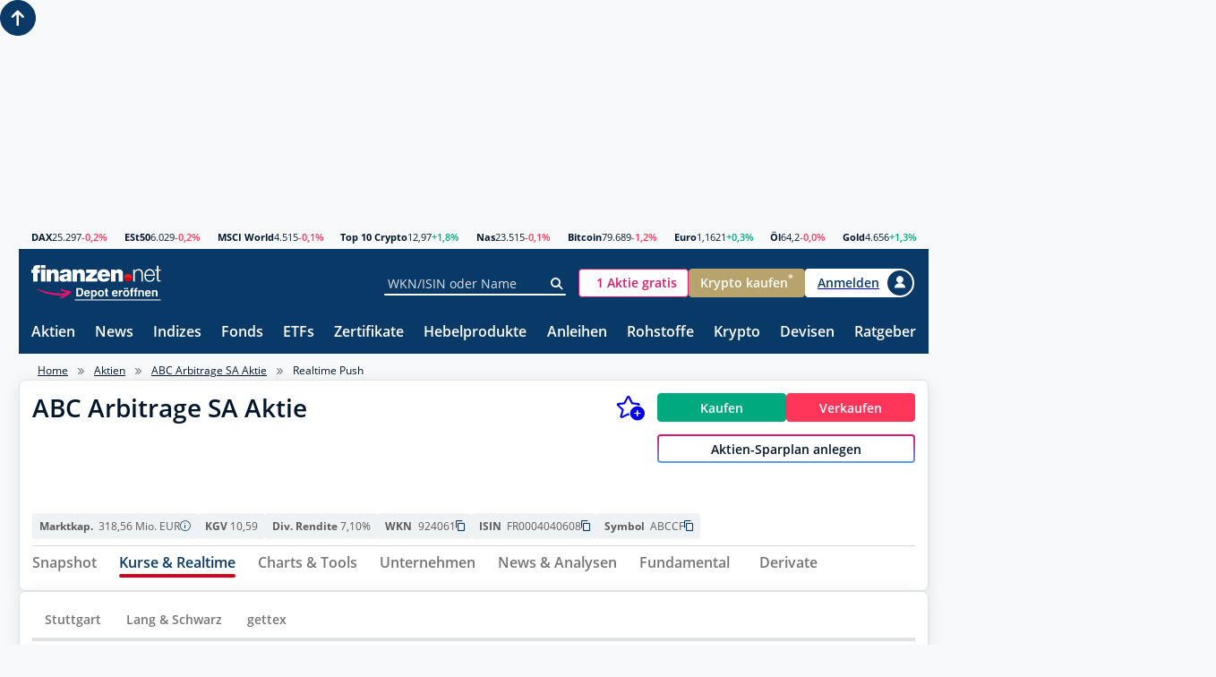

--- FILE ---
content_type: text/html; charset=utf-8
request_url: https://www.finanzen.net/realtimekurs/abc_arbitrage
body_size: 33150
content:
<!DOCTYPE html>
<html lang="de" >

<head>
    <script>
        window.useZeroIdp = false;
    </script>

    <meta charset="utf-8" />
    <meta name="viewport" content="width=device-width, initial-scale=1.0" />
    <meta name="company:tech" content="M" />

    <link rel="preconnect" href="//c.finanzen.net" crossorigin>
<link rel="preconnect" href="//images.finanzen.net" crossorigin>
<link rel="preconnect" href="//styles.finanzen.net" crossorigin>
<link rel="preconnect" href="//scripts.finanzen.net" crossorigin>
<link rel="preconnect" href="//mdsngpush.finanzen.net" crossorigin>

<link rel="preconnect" href="//api.adnz.co" crossorigin>
<link rel="preconnect" href="//adnz.co" crossorigin>

<link rel="preconnect" href="//script.ioam.de" crossorigin>

    <link rel="dns-prefetch" href="//api.adnz.co">
<link rel="dns-prefetch" href="//adnz.co">
<link rel="dns-prefetch" href="//cdn1.smartadserver.com">
<link rel="dns-prefetch" href="//ww251.smartadserver.com">
<link rel="dns-prefetch" href="//c.amazon-adsystem.com">
<link rel="dns-prefetch" href="//static.criteo.net">
<link rel="dns-prefetch" href="//cdnjs.cloudflare.com">
<link rel="dns-prefetch" href="//d.df-srv.de">

<link rel="dns-prefetch" href="//www.google.com">
<link rel="dns-prefetch" href="//www.gstatic.com">
<link rel="dns-prefetch" href="//contributor.google.com">
<link rel="dns-prefetch" href="//securepubads.g.doubleclick.net">
<link rel="dns-prefetch" href="//www.googleadservices.com">
<link rel="dns-prefetch" href="//pagead2.googlesyndication.com">
<link rel="dns-prefetch" href="//www.googletagservices.com">
<link rel="dns-prefetch" href="//www.google-analytics.com">
<link rel="dns-prefetch" href="//tpc.googlesyndication.com">
<link rel="dns-prefetch" href="//www.googletagmanager.com">
<link rel="dns-prefetch" href="//ajax.googleapis.com">

<link rel="dns-prefetch" href="//jsc.mgid.com">
<link rel="dns-prefetch" href="//a.optmnstr.com">
<link rel="dns-prefetch" href="//api.optmnstr.com">

    
<link rel="preload" href="https://data-fdbbf15b66.finanzen.net/iomm/latest/manager/base/es6/bundle.js" as="script" id="IOMmBundle" />
<link rel="preload" href="https://data-fdbbf15b66.finanzen.net/iomm/latest/bootstrap/loader.js" as="script" />

<link rel="preload" as="font" type="font/woff" crossorigin href="/fonts/OpenSans-Regular.347639ec49f4b2884a96.woff" />
<link rel="preload" as="font" type="font/woff" crossorigin href="/fonts/OpenSans-SemiBold.7e06644bbdc83069cec8.woff" />
<link rel="preload" as="font" type="font/woff" crossorigin href="/fonts/OpenSans-Bold.f24f4bcef8a4a0eb6345.woff" />
<link rel="preload" as="font" type="font/woff" crossorigin href="/fonts/sg-icon.7ee043bb47886258a711.woff2?v=c3e6fa48377c5779bd9d5d3a5953d828" />

<link rel="preload" href="/assets/finanzen-net.svg" as="image" crossorigin />
<link rel="preload" href="/assets/finanzen-net-wm.svg" as="image" crossorigin />
<link rel="preload" href="/assets/open-depot.svg" as="image" crossorigin />
<link rel="preload" href="/assets/open-depot-white.svg" as="image" crossorigin />
<link rel="preload" href="/assets/flag-germany-wave.svg" as="image" crossorigin />


        <title>ABC Arbitrage SA Realtimekurs und Realtimechart</title>

        
<meta name="Publisher" content="finanzen.net GmbH">
<meta name="Copyright" content="finanzen.net GmbH">
<meta name="page-topic" content="Finanzen">
<meta name="page-type" content="Kommerzielle Homepage">
<meta name="audience" content="Alle">
<meta name="theme-color" content="#093967">

<meta name="title" content="ABC Arbitrage SA Realtimekurs und Realtimechart" />
<meta name="description" content="Pushkurse und Realtimekurse inklusive Realtimechart f&#xFC;r die ABC Arbitrage SA Aktie." />

<meta name="apple-itunes-app" content="app-id=291973577, affiliate-data=ct=smartbanner&amp;pt=507228" />


        <meta name="Robots" content="INDEX,FOLLOW">

<meta name="robots" content="max-snippet:-1, max-image-preview:large, max-video-preview:-1">


    <script>
  objCookie = getCookieObject();
  /* Cookie Wert lesen */
  function getCookieObject() {
      var cookies = document.cookie.split(";");
      var pairs = new Array();
      var obj = new Object();
      var h;
      var i;
      for (i = 0; i < cookies.length; i++) {
          pairs = pairs.concat(cookies[i].split("&"));
      }
      for (i = 0; i < pairs.length; i++) {
          h = pairs[i].split("=");
          if (h.length > 2) {
              obj[h[1]] = h[2];
          } else {
              obj[h[0].trim()] = (h.length > 1) ? h[1] : true;
          }
      }
      return obj;
  }
</script>


    
<meta property="og:title" content="ABC Arbitrage SA Realtimekurs und Realtimechart"/>
<meta property="og:description" content="Pushkurse und Realtimekurse inklusive Realtimechart f&#xFC;r die ABC Arbitrage SA Aktie."/>
<meta property="og:type" content="article"/>
<meta property="og:site_name" content="finanzen.net"/>
<meta property="og:image" content="https://images.finanzen.net/images/logos/finanzennet_600x315.jpg"/>

<meta property="fb:admins" content="1091065066"/>
<meta property="fb:admins" content="100000899021671"/>
<meta property="fb:admins" content="100002492112838"/>
<meta property="fb:app_id" content="858200894215708"/>
<meta property="fb:pages" content="205286226664"/>

    
<link rel="apple-touch-icon" sizes="180x180" href="https://images.finanzen.net/apple-touch-icon.png">
<link rel="icon" type="image/png" sizes="32x32" href="https://images.finanzen.net/images/favicon/favicon-32x32.png">
<link rel="shortcut icon" href="https://images.finanzen.net/favicon.ico">
<link rel="mask-icon" href="https://images.finanzen.net/safari-pinned-tab.svg" color="#093967">

<meta name="msapplication-config" content="https://images.finanzen.net/browserconfig.xml">
<meta name="msapplication-TileImage" content="https://images.finanzen.net/images/favicon/mstile-144x144.png">
<meta name="msapplication-TileColor" content="#da532c">
<meta name="application-name" content="finanzen.net GmbH">

    <link rel="alternate" type="application/rss+xml" title="finanzen.net - News" href="/rss/news"/>
<link rel="alternate" type="application/rss+xml" title="finanzen.net - Analysen" href="/rss/analysen"/>

    <link title="finanzen.net" rel="search" type="application/opensearchdescription+xml" href="/opensearch/finanzen.xml" />


    <link rel="stylesheet" href="/styles/critical.868fb02cb3f0fe4ebab7.css">
    <link rel="stylesheet" href="/styles/modifier.c542e3dea0dd1cbeed04.css">
    <link rel="stylesheet" href="/styles/async.79fa975e869eea925eea.css">
    <link rel="stylesheet" href="/styles/components.181291d5dd127105fc47.css">

    

    
<script>
  window.userbasedTargeting = window.userbasedTargeting || {};
  window.userbasedTargeting.config = {
    enable: true
  }
</script>

    <script>
    window.consentService = window.consentService || {};
    window.consentService.config = {
      portalId: "finanzen.net",
      useFeatures: {
        consentManagerPlatform: "consentmanager",
        useContentpass: true
      }
    };
</script>


    <script src="/scripts/layout-render-blocking.9c3680dab6652a5144a1.js"></script>
    <script defer src="/scripts/sg-layout-defer.388b548f93e107ffc896.js"></script>
    <script defer src="/scripts/layout-defer.54ed2ec875cd2aa188bd.js"></script>

    
  
  <script>
    window.__finnet = window.__finnet || {};
    window.__finnet.ads = window.__finnet.ads || {};
    window.__finnet.ads.setup = window.__finnet.ads.setup || {};
    window.adsConfig = window.adsConfig || {};

    window.adsConfig.adSSetup = {};
    window.adsConfig.adSSetup.pageName = 'aktien_realtime';
    window.adsConfig.adSSetup.target = 'hash1=$b0987937;hash2=$b0987937;hash3=$9f7b3029;section=realtime_dax;';
    window.adsConfig.adSSetup.refreshAds = () => {
      window.ADNZ.refreshAds();
    }

    window.adsConfig.desktopAdSSetup = {};
    window.adsConfig.desktopAdSSetup.adPlacements = ["superbanner","sky","sky_left","footer","inpage","mrec"];
    window.adsConfig.desktopAdSSetup.adSlotSizes = {"superbanner":[{"minWidth": 1, "sizes": [[728,90],[728,250],[970,250],[800,250],[1000,250],[1030,250]]}]};
    window.adsConfig.desktopPlacementMapping = {"d_mrec":"mrec"};

    window.adsConfig.mobileAdSSetup = {};
    window.adsConfig.mobileAdSSetup.adPlacements = ["banner","mrec_btf_3","footer","inpage","mrec","mrec_btf"];
    window.adsConfig.mobileAdSSetup.adSlotSizes = {};
    window.adsConfig.mobilePlacementMapping = {"superbanner":"banner","sky":"mrec_btf_3","m_mrec":"mrec","m_mrec_btf":"mrec_btf"};

    window.adsConfig.script = 'https://adnz.co/header.js?adTagId=10159';
  </script>



    
    <script>
      window.googleAnalyticsConfig = {
        measurementIds: ["G-J4WKRJQPHJ","G-NHYZMZLPTK","AW-10967047558","AW-348920313","AW-10942696607","AW-10862185968"]
      };
    </script>

    

    

<script src="https://data-fdbbf15b66.finanzen.net/iomm/latest/bootstrap/loader.js"></script>  <script>
      window.ivwConfig = window.ivwConfig || {};
      window.ivwConfig.domain = 'data-fdbbf15b66.finanzen.net';
      window.ivwConfig.mobileMaxwidth = 768;
      window.ivwConfig.geoIpDomain = 'https://geoip.user.public.finanzen2.net/json/';
      window.ivwConfig.enableMeasurement = true;
      window.ivwConfig.enableParallelMeasurement = true;
      window.ivwConfig.enabled = true;
      window.ivwConfig.site = 'finaonl';
      window.ivwConfig.country = 'de';
      window.ivwConfig.distributionChannel = 'web';
      window.ivwConfig.debug = false;
      window.ivwConfig.code = 'Sonstiges';
      window.ivwConfig.codeAt = 'RedCont/Wirtschaft/AktienUndBoerse';
      window.ivwConfig.codeCh = 'Boerse';
      window.ivwConfig.comment = '';
      window.ivwConfig.pixelType = 'cp';
      window.RenderBlocking.initIvwTracking();
  </script>

    
<script>
  window.adobeAnalytics = {
    ...(window.adobeAnalytics || {}),
    config: {
      scriptUrl: 'https://assets.adobedtm.com/7cadca95dd9a/e5be8dba9129/launch-bddccfa331d2.min.js',
      vendorId: '5ee34ea5b8e05c164f6f8ffe',
      enabled: true,
    }
  }
</script>

    
    <script>
        window.snowplowConfig = {
            trackerName: "tn_net",
            urlEndpoint: "https://ud.finanzen.net",
            appId: "net_web_prod",
            postPath: "/finanzen/vc2",
            consentManagement: {
                consentVendorIds: {
                    snowplow: "s2692",
                    snowplowIo: "c79428"
                }
            },
            cookieName: "_sp_net_",
            jsonSchema: "iglu:net.finanzen/consent/jsonschema/2-0-0"
        };
    </script>

    <script>
    var currentRoute = '/realtimekurs/abc_arbitrage';
    var webPushSettings = {
      firebaseTopic: "news-push-web",
      isTestRun: false
    }
</script>
<script async="async" src="https://scripts.finanzen.net/Content/Scripts/web-push/init.min.js"></script>


    <script type="module" src="/scripts/chartiq/key.js"></script>

    
  
  <script>
      window.RenderBlocking.ivwTrackPageVisit('Aktien', 'Service/Verzeichnisse/Sonstiges/Aktien', 'Aktien', 's-share-FR0004040608-realtime');
  </script>

  <script defer src="/scripts/pages/quotes/realtime.8f379be7c6c24b8f560f.js"></script>
  <script>
    window.realtimePushConfig = window.realtimePushConfig || {};
    window.realtimePushConfig.pushIdentifier = 'Y0101010000556258';
    window.realtimePushConfig.pushUrl = 'https://api.finanzen.net/quotes/hub/quotes';
    // We need to do this like this here because javascript is not really able to convert C# booleans.
    window.realtimePushConfig.isUsListing = 'false' === 'true';
    window.realtimePushConfig.currencyIsoCode = 'EUR';
  </script>


        
<link rel="canonical" href="https://www.finanzen.net/realtimekurs/abc_arbitrage">

</head>

<body class="page-layout" id="googleonetap-container" data-oneTapClientId="143044271021-5j2pr7mir54aven0f7stjavm4v6iko9j.apps.googleusercontent.com">
    <img width="99999" height="99999" style="pointer-events: none;position: absolute;top: 0;left: 0;width: 97vw;height: 99.9vh" src="data:image/svg&#x2B;xml;base64,[base64]&#x2B;PHJlY3QgeD0iMCIgeT0iMCIgd2lkdGg9Ijk5OTk5IiBoZWlnaHQ9Ijk5OTk5Ij48L3JlY3Q&#x2B;IDwvZz4gPC9zdmc&#x2B;" alt="" />


    <div class="page-layout__ad-header-top">
        <div class="ad">
            <div class="ad-container" data-ad="remove">
                <div data-appnexus="superbanner">
                    <div id="superbanner" data-appnexus-container></div>
                </div>
            </div>
        </div>
    </div>

    
<header class="page-header">
  <div class="page-header__market">
    <div class="quote-ticker"><span class="quote-ticker__item"><a class="quote-ticker__label" href="https://www.finanzen.net/index/dax">DAX</a>
      <span class="quote-ticker__value">25.297</span>
      <span class="quote-ticker__value quote-ticker__value--negative">-0,2%</span></span><span class="quote-ticker__item"><a class="quote-ticker__label" href="https://www.finanzen.net/index/euro_stoxx_50">ESt50</a>
      <span class="quote-ticker__value">6.029</span>
      <span class="quote-ticker__value quote-ticker__value--negative">-0,2%</span></span><span class="quote-ticker__item"><a class="quote-ticker__label" href="https://www.finanzen.net/index/msci-world">MSCI World</a>
      <span class="quote-ticker__value">4.515</span>
      <span class="quote-ticker__value quote-ticker__value--negative">-0,1%</span></span><span class="quote-ticker__item"><a class="quote-ticker__label" href="https://g.finanzen.net/t10c-fnet_057-web-kurszeile">Top 10 Crypto</a>
      <span class="quote-ticker__value">12,97</span>
      <span class="quote-ticker__value quote-ticker__value--positive">&#x2B;1,8%</span></span><span class="quote-ticker__item"><a class="quote-ticker__label" href="https://www.finanzen.net/index/nasdaq_composite">Nas</a>
      <span class="quote-ticker__value">23.515</span>
      <span class="quote-ticker__value quote-ticker__value--negative">-0,1%</span></span><span class="quote-ticker__item"><a class="quote-ticker__label" href="https://www.finanzen.net/devisen/bitcoin-euro-kurs">Bitcoin</a>
      <span class="quote-ticker__value">79.689</span>
      <span class="quote-ticker__value quote-ticker__value--negative">-1,2%</span></span><span class="quote-ticker__item"><a class="quote-ticker__label" href="https://www.finanzen.net/devisen/dollarkurs">Euro</a>
      <span class="quote-ticker__value">1,1621</span>
      <span class="quote-ticker__value quote-ticker__value--positive">&#x2B;0,3%</span></span><span class="quote-ticker__item"><a class="quote-ticker__label" href="https://www.finanzen.net/rohstoffe/oelpreis">&#xD6;l</a>
      <span class="quote-ticker__value">64,2</span>
      <span class="quote-ticker__value quote-ticker__value--negative">-0,0%</span></span><span class="quote-ticker__item"><a class="quote-ticker__label" href="https://www.finanzen.net/rohstoffe/goldpreis">Gold</a>
      <span class="quote-ticker__value">4.656</span>
      <span class="quote-ticker__value quote-ticker__value--positive">&#x2B;1,3%</span></span></div>
  </div>

  <div class="page-header__navi-action" data-sg-side-panel-toggle="main-menu"
    data-sg-page-header-navigation="main-menu">
    <span class="icon icon--menu"></span>
    <span class="icon icon--close"></span>
  </div>

  <div class="page-header__logo">
    <a href="/" class="page-header__logo-link" title="finanzen.net">
      <span class="logo logo--finanzen-net"></span>
    </a>
    <a href="/" class="page-header__logo-link display-none" title="finanzen.net PRO">
      <span class="logo logo--finanzen-net-pro"></span>
    </a>
    <a href="https://g.finanzen.net/zero-web-header-entdecke-zero" class="page-header__logo-link display-none-sm"
      target="_blank" rel="noopener" title="Online Broker">
      <span class="logo logo--zero-open-depot"></span>
    </a>
    <a href="https://g.finanzen.net/zero-mobile-header-entdecke-zero"
      class="page-header__logo-link display-none display-inline-flex-sm" target="_blank" rel="noopener"
      title="Online Broker">
      <span class="logo logo--zero-open-depot"></span>
    </a>
  </div>

  <div class="page-header__search">
    <form action="https://www.finanzen.net/suchergebnis.asp" method="get" class="form-group form-group--icon form-group--page-header display-none-md" data-sg-tooltip-ref="suggest-search-desktop">
      <input data-sg-suggest-search-input="suggest-search-desktop" name="_search" type="text" class="input"
        placeholder="WKN/ISIN oder Name" autocomplete="off">
      <button type="submit" class="form-group__icon icon icon--search" title="Suche"></button>
    </form>
    <div class="tooltip" data-sg-tooltip data-sg-tooltip-id="suggest-search-desktop" data-sg-tooltip-open-by="event"
      data-sg-tooltip-close-by="click-outside" data-sg-tooltip-placement="bottom-start"
      data-sg-tooltip-show-arrow="false">
      
<div class="suggest-search "
	data-sg-suggest-search="suggest-search-desktop">
	<div class="suggest-search__top-ad"></div>
	<div class="suggest-search__template">
		<div class="suggest-search__template-left">
			<div class="suggest-search__popular-search">
				<div class="suggest-search__headline">Beliebte Suche</div>
				<span class="suggest-search__result suggest-search__result--no-identifier suggest-search__result--no-favorite">
					<a href="/index/dax" class="suggest-search__result-link">
						<span class="suggest-search__result-description">DAX 40</span>
					</a>
				</span>
				<span class="suggest-search__result suggest-search__result--no-identifier suggest-search__result--no-favorite">
					<a href="/rohstoffe/oelpreis" class="suggest-search__result-link">
						<span class="suggest-search__result-description">&Ouml;lpreis</span>
					</a>
				</span>
				<span class="suggest-search__result suggest-search__result--no-identifier suggest-search__result--no-favorite">
					<a href="/devisen/dollarkurs" class="suggest-search__result-link">
						<span class="suggest-search__result-description">Euro - Dollar</span>
					</a>
				</span>
				<span class="suggest-search__result suggest-search__result--no-identifier suggest-search__result--no-favorite">
					<a href="/devisen/bitcoin-euro-kurs" class="suggest-search__result-link">
						<span class="suggest-search__result-description">Bitcoin - Euro</span>
					</a>
				</span>
				<span class="suggest-search__result suggest-search__result--no-identifier suggest-search__result--no-favorite">
					<a href="/rohstoffe/goldpreis" class="suggest-search__result-link">
						<span class="suggest-search__result-description">Goldpreis</span>
					</a>
				</span>
			</div>
			<div class="suggest-search__most-searched">
				<div class="suggest-search__headline">Meistgesucht</div>
				<span class="suggest-search__result">
					<a href="/aktien/biontech-aktie" class="suggest-search__result-link">
						<span class="suggest-search__result-description">BioNTech (ADRs)</span>
						<span class="suggest-search__result-identifier">A2PSR2</span>
					</a>
					<a href="/depot/watchlist.asp?isisin=US09075V1026&inTyp=1" class="suggest-search__result-favorite"
						title="BioNTech (ADRs) zur Watchlist hinzufügen" rel="nofollow">
						<span class="icon icon--depot-add icon--scale-1500"></span>
					</a>
				</span>
				<span class="suggest-search__result">
					<a href="/aktien/tesla-aktie" class="suggest-search__result-link">
						<span class="suggest-search__result-description">Tesla</span>
						<span class="suggest-search__result-identifier">A1CX3T</span>
					</a>
					<a href="/depot/watchlist.asp?isisin=US88160R1014&inTyp=1" class="suggest-search__result-favorite"
						title="Tesla zur Watchlist hinzufügen" rel="nofollow">
						<span class="icon icon--depot-add icon--scale-1500"></span>
					</a>
				</span>
				<span class="suggest-search__result">
					<a href="/aktien/amazon-aktie" class="suggest-search__result-link">
						<span class="suggest-search__result-description">Amazon</span>
						<span class="suggest-search__result-identifier">906866</span>
					</a>
					<a href="/depot/watchlist.asp?isisin=US0231351067&inTyp=1" class="suggest-search__result-favorite"
						title="Amazon zur Watchlist hinzufügen" rel="nofollow">
						<span class="icon icon--depot-add icon--scale-1500"></span>
					</a>
				</span>
				<span class="suggest-search__result">
					<a href="/aktien/nel-aktie" class="suggest-search__result-link">
						<span class="suggest-search__result-description">NEL ASA</span>
						<span class="suggest-search__result-identifier">A0B733</span>
					</a>
					<a href="/depot/watchlist.asp?isisin=NO0010081235&inTyp=1" class="suggest-search__result-favorite"
						title="NEL ASA zur Watchlist hinzufügen" rel="nofollow">
						<span class="icon icon--depot-add icon--scale-1500"></span>
					</a>
				</span>
				<span class="suggest-search__result">
					<a href="/aktien/microsoft-aktie" class="suggest-search__result-link">
						<span class="suggest-search__result-description">Microsoft</span>
						<span class="suggest-search__result-identifier">870747</span>
					</a>
					<a href="/depot/watchlist.asp?isisin=US5949181045&inTyp=1" class="suggest-search__result-favorite"
						title="Microsoft zur Watchlist hinzufügen" rel="nofollow">
						<span class="icon icon--depot-add icon--scale-1500"></span>
					</a>
				</span>
				<span class="suggest-search__result">
					<a href="/aktien/apple-aktie" class="suggest-search__result-link">
						<span class="suggest-search__result-description">Apple</span>
						<span class="suggest-search__result-identifier">865985</span>
					</a>
					<a href="/depot/watchlist.asp?isisin=US0378331005&inTyp=1" class="suggest-search__result-favorite"
						title="Apple zur Watchlist hinzufügen" rel="nofollow">
						<span class="icon icon--depot-add icon--scale-1500"></span>
					</a>
				</span>
				<span class="suggest-search__result">
					<a href="/aktien/siemens_energy-aktie" class="suggest-search__result-link">
						<span class="suggest-search__result-description">Siemens Energy</span>
						<span class="suggest-search__result-identifier">ENER6Y</span>
					</a>
					<a href="/depot/watchlist.asp?isisin=DE000ENER6Y0&inTyp=1" class="suggest-search__result-favorite"
						title="Siemens Energy zur Watchlist hinzufügen" rel="nofollow">
						<span class="icon icon--depot-add icon--scale-1500"></span>
					</a>
				</span>
				<span class="suggest-search__result">
					<a href="/aktien/basf-aktie" class="suggest-search__result-link">
						<span class="suggest-search__result-description">BASF</span>
						<span class="suggest-search__result-identifier">BASF11</span>
					</a>
					<a href="/depot/watchlist.asp?isisin=DE000BASF111&inTyp=1" class="suggest-search__result-favorite"
						title="BASF zur Watchlist hinzufügen" rel="nofollow">
						<span class="icon icon--depot-add icon--scale-1500"></span>
					</a>
				</span>
				<span class="suggest-search__result">
					<a href="/aktien/nvidia-aktie" class="suggest-search__result-link">
						<span class="suggest-search__result-description">NVIDIA</span>
						<span class="suggest-search__result-identifier">918422</span>
					</a>
					<a href="/depot/watchlist.asp?isisin=US67066G1040&inTyp=1" class="suggest-search__result-favorite"
						title="NVIDIA zur Watchlist hinzufügen" rel="nofollow">
						<span class="icon icon--depot-add icon--scale-1500"></span>
					</a>
				</span>
				<span class="suggest-search__result">
					<a href="/aktien/lufthansa-aktie" class="suggest-search__result-link">
						<span class="suggest-search__result-description">Lufthansa</span>
						<span class="suggest-search__result-identifier">823212</span>
					</a>
					<a href="/depot/watchlist.asp?isisin=DE0008232125&inTyp=1" class="suggest-search__result-favorite"
						title="Lufthansa zur Watchlist hinzufügen" rel="nofollow">
						<span class="icon icon--depot-add icon--scale-1500"></span>
					</a>
				</span>
				<span class="suggest-search__result">
					<a href="/aktien/mercedes-benz-aktie" class="suggest-search__result-link">
						<span class="suggest-search__result-description">Mercedes-Benz Group (ex Daimler)</span>
						<span class="suggest-search__result-identifier">710000</span>
					</a>
					<a href="/depot/watchlist.asp?isisin=DE0007100000&inTyp=1" class="suggest-search__result-favorite"
						title="Mercedes-Benz Group (ex Daimler) zur Watchlist hinzufügen" rel="nofollow">
						<span class="icon icon--depot-add icon--scale-1500"></span>
					</a>
				</span>
				<span class="suggest-search__result">
					<a href="/aktien/bayer-aktie" class="suggest-search__result-link">
						<span class="suggest-search__result-description">Bayer</span>
						<span class="suggest-search__result-identifier">BAY001</span>
					</a>
					<a href="/depot/watchlist.asp?isisin=DE000BAY0017&inTyp=1" class="suggest-search__result-favorite"
						title="Bayer zur Watchlist hinzufügen" rel="nofollow">
						<span class="icon icon--depot-add icon--scale-1500"></span>
					</a>
				</span>
				<span class="suggest-search__result">
					<a href="/aktien/daimler_truck-aktie" class="suggest-search__result-link">
						<span class="suggest-search__result-description">Daimler Truck</span>
						<span class="suggest-search__result-identifier">DTR0CK</span>
					</a>
					<a href="/depot/watchlist.asp?isisin=DE000DTR0CK8&inTyp=1" class="suggest-search__result-favorite"
						title="Daimler Truck zur Watchlist hinzufügen" rel="nofollow">
						<span class="icon icon--depot-add icon--scale-1500"></span>
					</a>
				</span>
				<span class="suggest-search__result">
					<a href="/aktien/plug_power-aktie" class="suggest-search__result-link">
						<span class="suggest-search__result-description">Plug Power</span>
						<span class="suggest-search__result-identifier">A1JA81</span>
					</a>
					<a href="/depot/watchlist.asp?isisin=US72919P2020&inTyp=1" class="suggest-search__result-favorite"
						title="Plug Power zur Watchlist hinzufügen" rel="nofollow">
						<span class="icon icon--depot-add icon--scale-1500"></span>
					</a>
				</span>
				<span class="suggest-search__result">
					<a href="/aktien/tui-aktie" class="suggest-search__result-link">
						<span class="suggest-search__result-description">TUI</span>
						<span class="suggest-search__result-identifier">TUAG00</span>
					</a>
					<a href="/depot/watchlist.asp?isisin=DE000TUAG000&inTyp=1" class="suggest-search__result-favorite"
						title="TUI zur Watchlist hinzufügen" rel="nofollow">
						<span class="icon icon--depot-add icon--scale-1500"></span>
					</a>
				</span>
			</div>
		</div>
		<div class="suggest-search__template-right">
				<div class="suggest-search__template-ad">
					<div class="padding-1.00 border-thin border-radius-rounded border-color-gray-600">
						<a href="https://g.finanzen.net/zero-web-finnet-suggestsearch-button"
							class="display-block margin-bottom-1.00 font-align-center">Alle Aktien für <strong>0 Euro (zzgl.
								Spreads)</strong> handeln mit finanzen.net zero.</a>
						<a href="https://g.finanzen.net/zero-web-finnet-suggestsearch-button"
							class="button button--stretch button--zero">Hier informieren</a>
					</div>
				</div>
				<div class="suggest-search__news">
					<div class="suggest-search__headline">Top News</div>
					<div class="article-layout">
						<div class="article-layout__list">
								<div class="article">
									<a class="article-teaser article-teaser--small article-teaser--meta-line" href="/nachricht/aktien/tech-rally-ark-schlaegt-den-markt-2025-das-sind-cathie-woods-top-aktien-fuer-2026-00-15401467">
										<time class="article-teaser__date" datetime="2026-01-19T03:30:00.0000000&#x2B;01:00">03:30 Uhr</time>
										<span class="article-teaser__kicker">Tech-Rally</span>
										<span class="article-teaser__title">ARK schl&#xE4;gt den Markt 2025: Das sind Cathie Woods Top-Aktien f&#xFC;r 2026</span>
											<span class="article-teaser__media">
												<img class="article-teaser__image"
													src="https://images.finanzen.net/mediacenter/unsortiert/cathie-wood-cindy-ord-freier-fotograf-gettyimages-1071548214-660.jpg"
													title="ARK schl&#xE4;gt den Markt 2025: Das sind Cathie Woods Top-Aktien f&#xFC;r 2026" alt="" loading="lazy" width="660"
													height="303">
											</span>
									</a>
								</div>
								<div class="article">
									<a class="article-teaser article-teaser--small article-teaser--meta-line" href="/nachricht/aktien/tech-strategie-nvidia-aktie-im-fokus-darum-geht-es-beim-groq-deal-wirklich-00-15411878">
										<time class="article-teaser__date" datetime="2026-01-19T03:30:00.0000000&#x2B;01:00">03:30 Uhr</time>
										<span class="article-teaser__kicker">Tech-Strategie</span>
										<span class="article-teaser__title">NVIDIA-Aktie im Fokus: Darum geht es beim Groq-Deal wirklich</span>
											<span class="article-teaser__media">
												<img class="article-teaser__image"
													src="https://images.finanzen.net/mediacenter/unsortiert/nvidia-ki-shutterstock-below-the-sky-660.jpg"
													title="NVIDIA-Aktie im Fokus: Darum geht es beim Groq-Deal wirklich" alt="" loading="lazy" width="660"
													height="303">
											</span>
									</a>
								</div>
						</div>
					</div>
				</div>
		</div>
	</div>
	<div class="suggest-search__results">
		<div class="suggest-search__result-group">
			<div class="suggest-search__headline">Suche...</div>
		</div>
	</div>
</div>

    </div>
  </div>

  <div class="page-header__actions">
    <a id="zero-mobile-header-button"
      class="button button--scale-0875-md button--zero background-color-white display-none display-inline-flex-sm display-none-xs ad-container" data-ad="remove"
      href="https://g.finanzen.net/zero-mobile-header-button" target="_blank" rel="noopener" title="finanzen.net zero" tabindex="0" role="button" aria-pressed="false">
        <span class="logo logo--zero-icon font-size-x0.875 height-1-em"></span>
        <span class="button__label font-color-brand-zero-magenta padding-start-0.50">ZERO Depot</span>
    </a>
    <a id="zero-mobile-header-depot-button"
      class="button button--scale-0875-md button--zero background-color-white display-none display-inline-flex-xs ad-container" data-ad="remove"
      href="https://g.finanzen.net/zero-fnet_001f-header-button-depot" target="_blank" rel="noopener" title="finanzen.net zero" tabindex="0" role="button" aria-pressed="false">
        <span class="logo logo--zero-icon height-1-em"></span>
        <span class="button__label font-color-brand-zero-magenta font-size-x1.125 padding-start-0.50">Depot</span>
    </a>
    <a id="zero-mobile-header-button-kunde"
      class="button button--scale-0875-md button--zero background-color-white display-none ad-container" data-ad="remove"
      href="https://g.finanzen.net/zero-mobile-header-button-kunde" title="finanzen.net zero" tabindex="0" role="button" aria-pressed="false">
        <span class="logo logo--zero-icon font-size-x0.875 height-1-em"></span>
        <span class="button__label font-color-brand-zero-magenta padding-start-0.50">Trading</span>
    </a>
    <a id="zero-web-header-button"
      class="button button--scale-0875-md button--zero background-color-white display-none-sm ad-container" data-ad="remove"
      href="https://g.finanzen.net/zero-web-header-button" target="_blank" rel="noopener" title="finanzen.net zero" tabindex="0" role="button" aria-pressed="false">
        <span class="logo logo--zero-icon font-size-x0.875 height-1-em"></span>
        <span class="button__label font-color-brand-zero-magenta padding-start-0.50">1 Aktie gratis</span>
    </a>
    <a id="zero-web-header-button-kunde"
       class="button button--scale-0875-md button--zero background-color-white display-none ad-container" data-ad="remove"
       href="https://g.finanzen.net/zero-web-header-button-kunde" title="finanzen.net zero" tabindex="0" role="button" aria-pressed="false">
        <span class="logo logo--zero-icon font-size-x0.875 height-1-em"></span>
        <span class="button__label font-color-brand-zero-magenta padding-start-0.50">Trading</span>
    </a>
    <a id="zero-crypto-web-header-button" class="button button--scale-0875-md button--zero-crypto display-none-sm ad-container" data-ad="remove"
      href="https://g.finanzen.net/bitpanda-finnet_004-web-overall-btc_kaufen_navigation" target="_blank" rel="noopener"
      tabindex="0" role="button" aria-pressed="false">
      <span class="button__label">Krypto kaufen<sup>*</sup></span>
    </a>
	
    <script>
        (() => {
            const templateHeaderRotationElement = document.getElementById('zero-crypto-web-header-button');

            switch (Math.floor(Math.random() * 2) + 1) {
                case 1:
                    templateHeaderRotationElement.classList.remove('button--zero-crypto');
                    templateHeaderRotationElement.classList.add('button--zero');
                    templateHeaderRotationElement.setAttribute('href', 'https://g.finanzen.net/zero-web-header-button-krypto');
                    document.querySelector('#zero-crypto-web-header-button .button__label').textContent = 'Krypto kaufen';
                    break;
                default:
            }
        })();
    </script>

    <button class="button button--pill button--icon border-color-white button--scale-0875 display-none display-block-md"
      data-sg-side-panel-toggle="suggest-search-mobile" title="Suche öffnen">
      <span class="icon icon--search"></span>
    </button>
    <a id="login-desktop" href="https://www.finanzen.net/anmelden"
      data-sg-tooltip-ref="login-desktop" class="display-none-xs hyperlink-clear" title="Anmelden">
      <span id="page-header-big-user-button"
        class="button button--login-full-text button--avatar-right display-none-md">
        <span class="button__label">Anmelden</span>
        <span class="icon icon--user2"></span>
      </span>
      <span id="page-header-small-user-button"
        class="button button--login button--icon button--pill display-none display-inline-flex-md">
        <span class="icon icon--user2"></span>
      </span>
    </a>
    

<div class="tooltip padding-horizontal-1.00"
     data-sg-tooltip data-sg-tooltip-id="login-desktop"
     data-sg-tooltip-open-by="250"
     data-sg-tooltip-close-by="mouseout"
     data-sg-tooltip-placement="bottom-end">
    <div id="login-popup-anonymous" class="grid__item-12">
        <a id="login-desktop-popup" href="https://www.finanzen.net/anmelden"
           title="Login" class="button button--primary button--stretch button--scale-1125">
            <span class="button__label">Login</span>
        </a>
                <div id="external-logins-separator" class="grid grid--gap-0.50 margin-vertical-0.50">
                    <div class="grid__item-5 margin-vertical-auto"><hr></div>
                    <div class="grid__item-2 font-align-center"><strong>ODER</strong></div>
                    <div class="grid__item-5 margin-vertical-auto"><hr></div>
                </div>
                <span id="external-logins-container">
                      <a class="button button--stretch button--icon button--text external-login-button margin-bottom-1.00 button--scale-1250 button--star" href=https://idp.finanzen.net/realms/finanzennet/protocol/openid-connect/auth?response_type=code&amp;client_id=finanzennetclient&amp;kc_idp_hint=google&amp;redirect_uri=https://www.finanzen.net/anmeldengoogle&amp;code_challenge=4-pbih7oR1uIO5_Y2Ezhb0fcCOvr8sf83PIYP9qyY-A&amp;code_challenge_method=S256>
                          <span class="button__star-badge">
                              <span class="button__star-text">Neu</span>
                          </span>
                          <span class="logo logo--google-icon font-size-x1.000 height-1-em margin-end-0.50"></span>
                          <span class="button__label">
                                <span>Weiter mit Google</span>
                          </span>
                      </a>
                </span>
        <hr class="separator margin-vertical-1.00" />
        <div class="font-align-center">
            <p class="font-weight-bold">Neu auf finanzen.net?</p>
            <p>
                <a title="Kostenfrei registrieren und Vorteile nutzen"
                   href="https://www.finanzen.net/registrieren">Kostenfrei registrieren und Vorteile nutzen</a>
            </p>
        </div>
        <hr class="separator margin-vertical-1.00" />
        <div class="listing listing--suppress-vertical-scrolling listing--no-border width-100-%">
            <div class="listing__list">
                <a href="https://www.finanzen.net/profiluebersicht" rel="nofollow"
                   title="&#xDC;bersicht">
                    <span class="listing__item padding-0.50">
                        <span class="icon icon--overview icon--scale-1500 padding-end-0.75"></span>&#xDC;bersicht
                    </span>
                </a>
                <a href="https://www.finanzen.net/echtgeld/depot" rel="nofollow"
                   title="Wertpapierdepots">
                    <span class="listing__item padding-0.50">
                        <span class="icon icon--securitiesaccount icon--scale-1500 padding-end-0.75"></span>Wertpapierdepots
                    </span>
                </a>
                <a href="https://www.finanzen.net/depot/depot.asp" rel="nofollow"
                   title="Musterdepots">
                    <span class="listing__item padding-0.50">
                        <span class="icon icon--star-outline icon--scale-1500 padding-end-0.75"></span>Musterdepots
                    </span>
                </a>
                <a href="https://www.finanzen.net/depot/watchlist.asp" rel="nofollow"
                   title="Watchlists">
                    <span class="listing__item padding-0.50">
                        <span class="icon icon--watchlist icon--scale-1500 padding-end-0.75"></span>Watchlists
                    </span>
                </a>
                <a href="https://www.finanzen.net/mynews/" rel="nofollow"
                   title="Meine News">
                    <span class="listing__item padding-0.50">
                        <span class="icon icon--mynews icon--scale-1500 padding-end-0.75"></span>Meine News
                    </span>
                </a>
                <a href="https://www.finanzen.net/newsletter" rel="nofollow"
                   title="Newsletter">
                    <span class="listing__item padding-0.50">
                        <span class="icon icon--newsletter icon--scale-1500 padding-end-0.75"></span>Newsletter
                    </span>
                </a>
                <a href="https://forum.finanzen.net/forum/index" target="_blank" rel="nofollow"
                   title="Forum">
                    <span class="listing__item padding-0.50">
                        <span class="icon icon--forum icon--scale-1500 padding-end-0.75"></span>Forum
                    </span>
                </a>
                <a href="https://tradingdesk.de" rel="nofollow" target="_blank" title="Trading Desk">
                    <span class="listing__item padding-0.50">
                        <span class="icon icon--chart-line icon--scale-1500 padding-end-0.75"></span>Trading Desk
                    </span>
                </a>
                <a href="https://www.finanzen.net/apps" rel="nofollow"
                   title="Apps">
                    <span class="listing__item padding-0.50">
                        <span class="icon icon--apps icon--scale-1500 padding-end-0.75"></span>Apps
                    </span>
                </a>
                <a href="https://www.finanzen.net/social-media" rel="nofollow"
                   title="Social-Media">
                    <span class="listing__item padding-0.50">
                        <span class="icon icon--social-media icon--scale-1500 padding-end-0.75"></span>Social Media
                    </span>
                </a>
                <a href="https://www.finanzen.net/podcasts" rel="nofollow"
                   title="Podcasts">
                    <span class="listing__item padding-0.50">
                        <span class="icon icon--podcast icon--scale-1500 padding-end-0.75"></span>Podcasts
                    </span>
                </a>
                <hr class="margin-vertical-0.50" />
                <a href="https://www.finanzen.net/profiluebersicht" rel="nofollow"
                   title="Profil">
                    <span class="listing__item padding-0.50">
                        <span class="icon icon--user icon--scale-1500 padding-end-0.75"></span>Profil
                    </span>
                </a>
            </div>
        </div>
    </div>
    <div id="login-popup-finnet-user" class="grid grid--gap-col-0.75 display-none">
        <div class="grid__item-6">
            <div class="display-flex" style="align-items:center;">
                <span class="icon icon--heart icon--scale-1500 font-color-gray-300"></span>
                <div class="headline headline--h4 margin-horizontal-0.50 font-color-gray-700"
                     title="Favoriten">
                    Favoriten
                </div>
            </div>
            <div id="editFavorite" class="margin-vertical-1.00 display-none">
                <hr class="separator margin-vertical-0.75" />
                <form name="editFavorite">
                    <input type="hidden" class="input" name="favID" value="">
                    <label class="font-size-x1.250 font-weight-bold margin-bottom-0.50">Geben Sie einen neuen Namen f&#xFC;r diesen Favoriten ein</label>
                    <div class="form-note form-note--stretch">
                        <input type="text" class="input" id="favName" name="favName" placeholder="Favoriten Name"
                               pattern="[A-Za-z0-9().,:\-_#+\s]*">
                        <label class="form-note__danger" for="favName">Erlaubt sind alphanumerische Zeichen, Leerzeichen sowie )(.,:-_#&#x2B;</label>
                    </div>
                    <div class="flex flex--gap-1.00">
                        <span title="Verwerfen" class="button button--stretch"
                              id="resetFavorite">Verwerfen</span>
                        <span title="Speichern" class="button button--stretch button--primary"
                              id="saveFavorite">Speichern</span>
                    </div>
                </form>
            </div>
            <div id="favorites"></div>
        </div>
        <div class="grid__item-6">
            <div class="listing listing--suppress-vertical-scrolling listing--no-border">
                <div class="listing__list">
                    <a href="https://www.finanzen.net/profiluebersicht" rel="nofollow"
                       title="&#xDC;bersicht">
                        <span class="listing__item padding-0.50">
                            <span class="icon icon--overview icon--scale-1500 padding-end-0.75"></span>&#xDC;bersicht
                        </span>
                    </a>
                    <a href="https://www.finanzen.net/echtgeld/depot" rel="nofollow"
                       title="Wertpapierdepots">
                        <span class="listing__item padding-0.50">
                            <span class="icon icon--securitiesaccount icon--scale-1500 padding-end-0.75"></span>Wertpapierdepots
                        </span>
                    </a>
                    <a href="https://www.finanzen.net/depot/depot.asp" rel="nofollow"
                       title="Musterdepots">
                        <span class="listing__item padding-0.50">
                            <span class="icon icon--star-outline icon--scale-1500 padding-end-0.75"></span>Musterdepots
                        </span>
                    </a>
                    <a href="https://www.finanzen.net/depot/watchlist.asp" rel="nofollow"
                       title="Watchlists">
                        <span class="listing__item padding-0.50">
                            <span class="icon icon--watchlist icon--scale-1500 padding-end-0.75"></span>Watchlists
                        </span>
                    </a>
                    <a href="https://www.finanzen.net/mynews/" rel="nofollow"
                       title="Meine News">
                        <span class="listing__item padding-0.50">
                            <span class="icon icon--mynews icon--scale-1500 padding-end-0.75"></span>Meine News
                        </span>
                    </a>
                    <a href="https://www.finanzen.net/newsletter" rel="nofollow"
                       title="Newsletter">
                        <span class="listing__item padding-0.50">
                            <span class="icon icon--newsletter icon--scale-1500 padding-end-0.75"></span>Newsletter
                        </span>
                    </a>
                    <a href="https://forum.finanzen.net/forum/index" target="_blank" rel="nofollow"
                       title="Forum">
                        <span class="listing__item padding-0.50">
                            <span class="icon icon--forum icon--scale-1500 padding-end-0.75"></span>Forum
                        </span>
                    </a>
                    <a href="https://tradingdesk.de" rel="nofollow" target="_blank" title="Trading Desk">
                        <span class="listing__item padding-0.50">
                            <span class="icon icon--chart-line icon--scale-1500 padding-end-0.75"></span>Trading Desk
                        </span>
                    </a>
                    <a href="https://www.finanzen.net/apps" rel="nofollow"
                       title="Apps">
                        <span class="listing__item padding-0.50">
                            <span class="icon icon--apps icon--scale-1500 padding-end-0.75"></span>Apps
                        </span>
                    </a>
                    <a href="https://www.finanzen.net/social-media" rel="nofollow"
                       title="Social-Media">
                        <span class="listing__item padding-0.50">
                            <span class="icon icon--social-media icon--scale-1500 padding-end-0.75"></span>Social Media
                        </span>
                    </a>
                    <a href="https://www.finanzen.net/podcasts" rel="nofollow"
                       title="Podcasts">
                        <span class="listing__item padding-0.50">
                            <span class="icon icon--podcast icon--scale-1500 padding-end-0.75"></span>Podcasts
                        </span>
                    </a>
                    <hr class="separator margin-vertical-1.00 margin-horizontal-0.00" />
                    <a href="https://www.finanzen.net/profiluebersicht" rel="nofollow"
                       title="Profil">
                        <span class="listing__item padding-0.50">
                            <span class="icon icon--user icon--scale-1500 padding-end-0.75"></span>Profil
                        </span>
                    </a>
                    <a href="https://www.finanzen.net/logout" rel="nofollow"
                       title="Logout">
                        <span class="listing__item padding-0.50">
                            <span class="icon icon--logout icon--scale-1500 padding-end-0.75"></span>Logout
                        </span>
                    </a>
                </div>
            </div>
        </div>
    </div>
</div>

    <a id="login-mobile" href="https://www.finanzen.net/anmelden"
      class="button button--scale-0875-md button--login button--icon button--pill display-none display-inline-flex-xs page-header__login"
      title="Anmelden">
      <span class="icon icon--user2"></span>
    </a>
  </div>

  <div class="page-header__navigation side-panel-mobile" data-sg-side-panel="main-menu">
    


<nav class="menu">
  <ul class="menu__list menu__list--before">
    <li class="menu__item">
      <a class="menu__text" href="https://g.finanzen.net/zero-mobile-navi-link" title="Depot eröffnen" target="_blank"
        rel="noopener">
        <span
          class="flex flex--inline flex--horizontal-center flex--vertical-center font-size-x0.750 width-2-em height-2-em margin-end-0.50 background-color-white border-radius-circle">
          <span title="logo-zero" class="logo logo--zero-icon font-size-x0.875 height-1-em"></span>
        </span>
        Depot eröffnen
      </a>
      <span class="menu__icon">
        <span class="icon icon--arrow-down"></span>
      </span>
    </li>
    <li id="mobile-navigation-user" class="menu__item menu__item--hover">
      <span id="mobile-navigation-user-item-loggedIn" class="menu__text display-none">
        <span
          class="button button--icon button--pill button--primary button--scale-0750 margin-end-0.50 background-color-white border-color-white">
          <span class="icon icon--user2 font-color-brand-finnet"></span>
        </span>
      </span>
      <a id="mobile-navigation-user-item-loggedOut" class="menu__text button__icon"
        href="https://www.finanzen.net/anmelden" title="Login">
        <span
          class="button button--icon button--pill button--primary button--scale-0750 margin-end-0.50 background-color-white border-color-white">
          <span class="icon icon--user2 font-color-brand-finnet"></span>
        </span>
        Login
      </a>
      <span class="menu__icon">
        <span class="icon icon--arrow-down"></span>
      </span>
      <ul class="menu__list">
        <li class="menu__item">
          <a class="menu__text" href="https://www.finanzen.net/profiluebersicht" rel="nofollow">
            <span class="icon icon--overview icon--scale-1250 padding-end-0.50"></span>Übersicht
          </a>
        </li>
        <li class="menu__item">
          <a class="menu__text" href="https://www.finanzen.net/echtgeld/depot" rel="nofollow">
            <span class="icon icon--securitiesaccount icon--scale-1250 padding-end-0.50"></span>Wertpapierdepots
          </a>
        </li>
        <li class="menu__item">
          <a class="menu__text" href="https://www.finanzen.net/depot/depot.asp" rel="nofollow">
            <span class="icon icon--star-outline icon--scale-1250 padding-end-0.50"></span>Musterdepots
          </a>
        </li>
        <li class="menu__item">
          <a class="menu__text" href="https://www.finanzen.net/depot/watchlist.asp"
            rel="nofollow">
            <span class="icon icon--watchlist icon--scale-1250 padding-end-0.50"></span>Watchlists
          </a>
        </li>
        <li class="menu__item">
          <a class="menu__text" href="https://www.finanzen.net/mynews/" rel="nofollow">
            <span class="icon icon--mynews icon--scale-1250 padding-end-0.50"></span>Meine News
          </a>
        </li>
        <li class="menu__item">
          <a class="menu__text" href="https://www.finanzen.net/newsletter" rel="nofollow">
            <span class="icon icon--newsletter icon--scale-1250 padding-end-0.50"></span>Newsletter
          </a>
        </li>
        <li class="menu__item">
          <a class="menu__text" href="https://forum.finanzen.net/forum/index" target="_blank" rel="nofollow noopener">
            <span class="icon icon--forum icon--scale-1250 padding-end-0.50"></span>Forum
          </a>
        </li>
        <li class="menu__item">
          <a class="menu__text" href="https://tradingdesk.de" target="_blank" rel="nofollow noopener">
            <span class="icon icon--chart-line icon--scale-1250 padding-end-0.50"></span>Trading Desk
          </a>
        </li>
        <li class="menu__item">
          <a class="menu__text" href="https://www.finanzen.net/apps" rel="nofollow">
            <span class="icon icon--apps icon--scale-1250 padding-end-0.50"></span>Apps
          </a>
        </li>
        <li class="menu__item">
          <a class="menu__text" href="https://www.finanzen.net/social-media" rel="nofollow">
            <span class="icon icon--social-media icon--scale-1250 padding-end-0.50"></span>Social Media
          </a>
        </li>
        <li class="menu__item">
          <a class="menu__text" href="https://www.finanzen.net/podcasts" rel="nofollow">
            <span class="icon icon--podcast icon--scale-1250 padding-end-0.50"></span>Podcasts
          </a>
        </li>
        <li class="menu__item">
          <a class="menu__text" href="https://www.finanzen.net/profiluebersicht" rel="nofollow">
            <span class="icon icon--user icon--scale-1250 padding-end-0.50"></span>Profil
          </a>
        </li>
        <li id="mobile-navigation-user-item-logout" class="menu__item display-none-sm">
          <a class="menu__text" href="https://www.finanzen.net/logout" rel="nofollow">
            <span class="icon icon--logout icon--scale-1250 padding-end-0.50"></span>Logout
          </a>
        </li>
      </ul>
    </li>
  </ul>
  <ul class="menu__list">
    <li class="menu__item menu__item--current-page">
      <a href="https://www.finanzen.net/aktienkurse" class="menu__text">Aktien</a>
      <span class="menu__icon">
        <span class="icon icon--arrow-down"></span>
      </span>
      <ul class="menu__list menu__list--8-cols-small-ad">
          <li class="menu__item"><a href="https://www.finanzen.net/aktienkurse" rel="" class="menu__text">Aktien &#xDC;bersicht</a>
    <span class="menu__icon"><span class="icon icon--plus"></span><span class="icon icon--minus"></span></span>
    <ul class="menu__list"><li class="menu__item"><a href="https://www.finanzen.net/aktien/aktien_suche.asp" rel="" class="menu__text ">Aktien-Suche</a>
                <span class="menu__icon"><span class="icon icon--plus"></span><span class="icon icon--minus"></span></span></li><li class="menu__item"><a href="https://www.finanzen.net/boersenkurse" rel="" class="menu__text ">Meistgesuchte Aktien</a>
                <span class="menu__icon"><span class="icon icon--plus"></span><span class="icon icon--minus"></span></span></li><li class="menu__item"><a href="https://www.finanzen.net/index/dax/topflop" rel="" class="menu__text ">Top / Flop DAX</a>
                <span class="menu__icon"><span class="icon icon--plus"></span><span class="icon icon--minus"></span></span></li><li class="menu__item"><a href="https://www.finanzen.net/top50/" rel="" class="menu__text ">Top 50 Deutschland</a>
                <span class="menu__icon"><span class="icon icon--plus"></span><span class="icon icon--minus"></span></span></li><li class="menu__item"><a href="https://www.finanzen.net/top50_ausland/" rel="" class="menu__text ">Top 50 Ausland</a>
                <span class="menu__icon"><span class="icon icon--plus"></span><span class="icon icon--minus"></span></span></li><li class="menu__item"><a href="https://www.finanzen.net/branchen/" rel="" class="menu__text ">Branchen</a>
                <span class="menu__icon"><span class="icon icon--plus"></span><span class="icon icon--minus"></span></span></li><li class="menu__item"><a href="https://www.finanzen.net/neuemissionen/" rel="" class="menu__text ">IPOs / Neuemissionen</a>
                <span class="menu__icon"><span class="icon icon--plus"></span><span class="icon icon--minus"></span></span></li><li class="menu__item"><a href="https://www.finanzen.net/chartanalyse/" rel="" class="menu__text ">Chartanalyse</a>
                <span class="menu__icon"><span class="icon icon--plus"></span><span class="icon icon--minus"></span></span></li><li class="menu__item"><a href="https://www.finanzen.net/specials-advertorials/specials/" rel="" class="menu__text ">Specials</a>
                <span class="menu__icon"><span class="icon icon--plus"></span><span class="icon icon--minus"></span></span></li><li class="menu__item"><a href="https://www.finanzen.net/specials-advertorials/advertorials/" rel="" class="menu__text ">Advertorials</a>
                <span class="menu__icon"><span class="icon icon--plus"></span><span class="icon icon--minus"></span></span></li><li class="menu__item"><a href="https://www.finanzen.net/video/" rel="" class="menu__text ">Videos</a>
                <span class="menu__icon"><span class="icon icon--plus"></span><span class="icon icon--minus"></span></span></li><li class="menu__item"><a href="https://tradingdesk.de/" rel="nofollow noopener" class="menu__text ">Trading Desk</a>
                <span class="menu__icon"><span class="icon icon--plus"></span><span class="icon icon--minus"></span></span></li></ul></li>
          <li class="menu__item"><a href="https://www.finanzen.net/realtimekurse" rel="" class="menu__text">Realtimekurse</a>
    <span class="menu__icon"><span class="icon icon--plus"></span><span class="icon icon--minus"></span></span>
    <ul class="menu__list"><li class="menu__item"><a href="https://www.finanzen.net/aktien/dax-realtimekurse" rel="" class="menu__text ">DAX-Aktien</a>
                <span class="menu__icon"><span class="icon icon--plus"></span><span class="icon icon--minus"></span></span></li><li class="menu__item"><a href="https://www.finanzen.net/aktien/mdax-realtimekurse" rel="" class="menu__text ">MDAX-Aktien</a>
                <span class="menu__icon"><span class="icon icon--plus"></span><span class="icon icon--minus"></span></span></li><li class="menu__item"><a href="https://www.finanzen.net/aktien/sdax-realtimekurse" rel="" class="menu__text ">SDAX-Aktien</a>
                <span class="menu__icon"><span class="icon icon--plus"></span><span class="icon icon--minus"></span></span></li><li class="menu__item"><a href="https://www.finanzen.net/aktien/tecdax-realtimekurse" rel="" class="menu__text ">TecDAX-Aktien</a>
                <span class="menu__icon"><span class="icon icon--plus"></span><span class="icon icon--minus"></span></span></li><li class="menu__item"><a href="https://www.finanzen.net/aktien/dow_jones-realtimekurse" rel="" class="menu__text ">Dow Jones-Aktien</a>
                <span class="menu__icon"><span class="icon icon--plus"></span><span class="icon icon--minus"></span></span></li><li class="menu__item"><a href="https://www.finanzen.net/aktien/euro_stoxx_50-realtimekurse" rel="" class="menu__text ">EURO STOXX 50-Aktien</a>
                <span class="menu__icon"><span class="icon icon--plus"></span><span class="icon icon--minus"></span></span></li><li class="menu__item"><a href="https://www.finanzen.net/aktien/smi-realtimekurse" rel="" class="menu__text ">SMI-Aktien</a>
                <span class="menu__icon"><span class="icon icon--plus"></span><span class="icon icon--minus"></span></span></li><li class="menu__item"><a href="https://www.finanzen.net/aktien/atx-realtimekurse" rel="" class="menu__text ">ATX-Aktien</a>
                <span class="menu__icon"><span class="icon icon--plus"></span><span class="icon icon--minus"></span></span></li><li class="menu__item"><a href="https://www.finanzen.net/aktien/deutschland-aktien-realtimekurse" rel="" class="menu__text ">Weitere Aktien Deutschland</a>
                <span class="menu__icon"><span class="icon icon--plus"></span><span class="icon icon--minus"></span></span></li><li class="menu__item"><a href="https://www.finanzen.net/aktien/us-aktien-realtimekurse" rel="" class="menu__text ">Weitere Aktien USA</a>
                <span class="menu__icon"><span class="icon icon--plus"></span><span class="icon icon--minus"></span></span></li></ul></li>
          <li class="menu__item"><a href="https://www.finanzen.net/termine/" rel="" class="menu__text">Termine</a>
    <span class="menu__icon"><span class="icon icon--plus"></span><span class="icon icon--minus"></span></span>
    <ul class="menu__list"><li class="menu__item"><a href="https://www.finanzen.net/termine/unternehmen/" rel="" class="menu__text ">Übersicht der Termine</a>
                <span class="menu__icon"><span class="icon icon--plus"></span><span class="icon icon--minus"></span></span></li><li class="menu__item"><a href="https://www.finanzen.net/termine/unternehmen/hauptversammlung" rel="" class="menu__text ">Hauptversammlung</a>
                <span class="menu__icon"><span class="icon icon--plus"></span><span class="icon icon--minus"></span></span></li><li class="menu__item"><a href="https://www.finanzen.net/termine/unternehmen/quartalszahlen" rel="" class="menu__text ">Quartalszahlen</a>
                <span class="menu__icon"><span class="icon icon--plus"></span><span class="icon icon--minus"></span></span></li><li class="menu__item"><a href="https://www.finanzen.net/termine/wirtschaftsdaten/" rel="" class="menu__text ">Wirtschaftskalender</a>
                <span class="menu__icon"><span class="icon icon--plus"></span><span class="icon icon--minus"></span></span></li><li class="menu__item"><a href="https://www.finanzen.net/aktien/dividenden/" rel="" class="menu__text ">Dividenden-Ausschüttung</a>
                <span class="menu__icon"><span class="icon icon--plus"></span><span class="icon icon--minus"></span></span></li><li class="menu__item"><a href="https://www.finanzen.net/insiderdaten/" rel="" class="menu__text ">Insiderdaten</a>
                <span class="menu__icon"><span class="icon icon--plus"></span><span class="icon icon--minus"></span></span></li></ul></li>
          <li class="menu__item"><a href="https://www.finanzen.net/anlagetrends" rel="" class="menu__text">Anlagetrends</a>
    <span class="menu__icon"><span class="icon icon--plus"></span><span class="icon icon--minus"></span></span>
    <ul class="menu__list"><li class="menu__item"><a href="https://www.finanzen.net/anlagetrends/kuenstliche-intelligenz" rel="" class="menu__text ">KI-Aktien</a>
                <span class="menu__icon"><span class="icon icon--plus"></span><span class="icon icon--minus"></span></span></li><li class="menu__item"><a href="https://www.finanzen.net/anlagetrends/drohnen" rel="" class="menu__text ">Drohnen</a>
                <span class="menu__icon"><span class="icon icon--plus"></span><span class="icon icon--minus"></span></span></li><li class="menu__item"><a href="https://www.finanzen.net/anlagetrends/chatgpt-profiteure" rel="" class="menu__text ">ChatGPT - Profiteure</a>
                <span class="menu__icon"><span class="icon icon--plus"></span><span class="icon icon--minus"></span></span></li><li class="menu__item"><a href="https://www.finanzen.net/anlagetrends/cannabis-marihuana" rel="" class="menu__text ">Cannabis/Marihuana</a>
                <span class="menu__icon"><span class="icon icon--plus"></span><span class="icon icon--minus"></span></span></li><li class="menu__item"><a href="https://www.finanzen.net/anlagetrends/solarenergie" rel="" class="menu__text ">Solar-Aktien</a>
                <span class="menu__icon"><span class="icon icon--plus"></span><span class="icon icon--minus"></span></span></li><li class="menu__item"><a href="https://www.finanzen.net/anlagetrends/gaming" rel="" class="menu__text ">Gaming-Aktien</a>
                <span class="menu__icon"><span class="icon icon--plus"></span><span class="icon icon--minus"></span></span></li><li class="menu__item"><a href="https://www.finanzen.net/ratgeber/vermoegenswirksame-leistungen/" rel="" class="menu__text ">Vermögenswirksame Leistungen</a>
                <span class="menu__icon"><span class="icon icon--plus"></span><span class="icon icon--minus"></span></span></li><li class="menu__item"><a href="https://www.finanzen.net/nachrichten/zertifikate/trading-idee" rel="" class="menu__text ">Trading Idee</a>
                <span class="menu__icon"><span class="icon icon--plus"></span><span class="icon icon--minus"></span></span></li><li class="menu__item"><a href="https://www.finanzen.net/watchlists" rel="" class="menu__text ">finanzen.net Watchlists<span class="badge badge--bronze margin-start-0.50 padding-vertical-0.25 font-height-normal">Neu</span></a>
                <span class="menu__icon"><span class="icon icon--plus"></span><span class="icon icon--minus"></span></span></li><li class="menu__item"><a href="https://g.finanzen.net/gettex-button-subnavi" rel="" class="menu__text ">Female Finance<span class="image-logo-gettex margin-start-0.50"></span></a>
                <span class="menu__icon"><span class="icon icon--plus"></span><span class="icon icon--minus"></span></span></li></ul></li>
          <li class="menu__item"><a href="https://www.finanzen.net/aktien/dividenden" rel="" class="menu__text">Dividenden</a>
    <span class="menu__icon"><span class="icon icon--plus"></span><span class="icon icon--minus"></span></span>
    <ul class="menu__list"><li class="menu__item"><a href="https://www.finanzen.net/aktien/top-dividendenrendite" rel="" class="menu__text ">Top Dividendenrendite</a>
                <span class="menu__icon"><span class="icon icon--plus"></span><span class="icon icon--minus"></span></span></li><li class="menu__item"><a href="https://www.finanzen.net/aktien/dividenden/" rel="" class="menu__text ">Dividendentermine</a>
                <span class="menu__icon"><span class="icon icon--plus"></span><span class="icon icon--minus"></span></span></li></ul></li>
          <li class="menu__item"><a href="https://www.finanzen.net/online-broker-vergleich" rel="" class="menu__text">Broker-Vergleich</a>
    <span class="menu__icon"><span class="icon icon--plus"></span><span class="icon icon--minus"></span></span>
    <ul class="menu__list"><li class="menu__item"><a href="https://www.finanzen.net/online-broker-vergleich" rel="" class="menu__text ">Online Broker-Vergleich</a>
                <span class="menu__icon"><span class="icon icon--plus"></span><span class="icon icon--minus"></span></span></li><li class="menu__item"><a href="https://www.finanzen.net/cfd-broker-vergleich" rel="" class="menu__text ">CFD-Broker-Vergleich</a>
                <span class="menu__icon"><span class="icon icon--plus"></span><span class="icon icon--minus"></span></span></li><li class="menu__item"><a href="https://www.finanzen.net/ratgeber/robo-advisor/" rel="" class="menu__text ">Robo-Advisor-Vergleich</a>
                <span class="menu__icon"><span class="icon icon--plus"></span><span class="icon icon--minus"></span></span></li><li class="menu__item"><a href="https://www.finanzen.net/ratgeber/kryptowaehrungen-broker-vergleich/" rel="" class="menu__text ">Krypto-Broker-Vergleich</a>
                <span class="menu__icon"><span class="icon icon--plus"></span><span class="icon icon--minus"></span></span></li><li class="menu__item"><a href="https://www.finanzen.net/ratgeber/krypto-exchange-vergleich-kryptoboersen-vergleich/" rel="" class="menu__text ">Krypto-Börsen-Vergleich</a>
                <span class="menu__icon"><span class="icon icon--plus"></span><span class="icon icon--minus"></span></span></li></ul></li>
          <li class="menu__item"><a href="https://www.finanzen.net/ratgeber/wertpapiere" rel="" class="menu__text">Aktien-Ratgeber</a>
    <span class="menu__icon"><span class="icon icon--plus"></span><span class="icon icon--minus"></span></span>
    <ul class="menu__list"><li class="menu__item"><a href="https://www.finanzen.net/ratgeber/aktien-kaufen/" rel="" class="menu__text ">Aktien kaufen & verkaufen</a>
                <span class="menu__icon"><span class="icon icon--plus"></span><span class="icon icon--minus"></span></span></li><li class="menu__item"><a href="https://www.finanzen.net/ratgeber/aktien-kaufen/" rel="" class="menu__text ">Aktienhandel mit System</a>
                <span class="menu__icon"><span class="icon icon--plus"></span><span class="icon icon--minus"></span></span></li><li class="menu__item"><a href="https://www.finanzen.net/ratgeber/aktien-verschenken/" rel="" class="menu__text ">Aktien als Geschenk</a>
                <span class="menu__icon"><span class="icon icon--plus"></span><span class="icon icon--minus"></span></span></li></ul></li>
          <li class="menu__item"><a href="https://g.finanzen.net/smartcaps-navigation-smartcaps" rel="nofollow noopener" class="menu__text">SmartCaps</a>
    <span class="menu__icon"><span class="icon icon--plus"></span><span class="icon icon--minus"></span></span>
    <ul class="menu__list"><li class="menu__item"><a href="https://g.finanzen.net/smartcaps-navigation-nachrichten" rel="nofollow noopener" class="menu__text ">Nachrichten Small- & Mid-Caps</a>
                <span class="menu__icon"><span class="icon icon--plus"></span><span class="icon icon--minus"></span></span></li><li class="menu__item"><a href="https://g.finanzen.net/smartcaps-navigation-tops-flops" rel="nofollow noopener" class="menu__text ">Aktuelle Tops/Flops</a>
                <span class="menu__icon"><span class="icon icon--plus"></span><span class="icon icon--minus"></span></span></li></ul></li>

<li class="menu__item menu__item--has-ad">
  <a href="https://g.finanzen.net/zero-web-navi-grafik-aktien" target="_blank" rel="noopener">
    <img src="https://images.finanzen.net/images/b_broker/ad-zero-navi-aktien.svg" loading="lazy" alt="" width="1607" height="880" class="img img--stretch">
  </a>
</li>
      </ul>
    </li>
    <li class="menu__item ">
      <a href="https://www.finanzen.net/unternehmen/" class="menu__text">News</a>
      <span class="menu__icon">
        <span class="icon icon--arrow-down"></span>
      </span>
      <ul class="menu__list menu__list--6-cols-big-ad">
          <li class="menu__item"><a href="https://www.finanzen.net/news/" rel="" class="menu__text">News-&#xDC;bersicht</a>
    <span class="menu__icon"><span class="icon icon--plus"></span><span class="icon icon--minus"></span></span>
    <ul class="menu__list"><li class="menu__item"><a href="https://www.finanzen.net/unternehmen/" rel="" class="menu__text ">Unternehmens-meldungen</a>
                <span class="menu__icon"><span class="icon icon--plus"></span><span class="icon icon--minus"></span></span></li><li class="menu__item"><a href="https://www.finanzen.net/news/news_suchergebnis.asp?pkRubrikNr=678&amp;blnLast=1" rel="" class="menu__text ">Heute im Fokus</a>
                <span class="menu__icon"><span class="icon icon--plus"></span><span class="icon icon--minus"></span></span></li><li class="menu__item"><a href="https://www.finanzen.net/nachrichten/rubrik/experten-kolumnen" rel="" class="menu__text ">Experten-Kolumnen</a>
                <span class="menu__icon"><span class="icon icon--plus"></span><span class="icon icon--minus"></span></span></li><li class="menu__item"><a href="https://www.finanzen.net/nachrichten/land/deutschland" rel="" class="menu__text ">Nachrichten aus Deutschland</a>
                <span class="menu__icon"><span class="icon icon--plus"></span><span class="icon icon--minus"></span></span></li><li class="menu__item"><a href="https://www.finanzen.net/nachrichten/land/usa" rel="" class="menu__text ">Nachrichten aus USA</a>
                <span class="menu__icon"><span class="icon icon--plus"></span><span class="icon icon--minus"></span></span></li><li class="menu__item"><a href="https://www.finanzen.net/unternehmen/" rel="" class="menu__text ">Nachrichten weitere Länder</a>
                <span class="menu__icon"><span class="icon icon--plus"></span><span class="icon icon--minus"></span></span></li><li class="menu__item"><a href="https://www.finanzen.net/nachrichten/rubrik/standardwerte" rel="" class="menu__text ">News Standardwerte</a>
                <span class="menu__icon"><span class="icon icon--plus"></span><span class="icon icon--minus"></span></span></li><li class="menu__item"><a href="https://www.finanzen.net/nachrichten/rubrik/nebenwerte" rel="" class="menu__text ">News Nebenwerte</a>
                <span class="menu__icon"><span class="icon icon--plus"></span><span class="icon icon--minus"></span></span></li><li class="menu__item"><a href="https://www.finanzen.net/nachrichten/auswirkungen-der-ukraine-krise" rel="" class="menu__text ">Auswirkungen Ukraine</a>
                <span class="menu__icon"><span class="icon icon--plus"></span><span class="icon icon--minus"></span></span></li><li class="menu__item"><a href="https://www.finanzen.net/konjunktur" rel="" class="menu__text ">Konjunkturdaten</a>
                <span class="menu__icon"><span class="icon icon--plus"></span><span class="icon icon--minus"></span></span></li><li class="menu__item"><a href="https://www.finanzen.net/webinare" rel="" class="menu__text ">Webinare</a>
                <span class="menu__icon"><span class="icon icon--plus"></span><span class="icon icon--minus"></span></span></li><li class="menu__item"><a href="https://www.finanzen.net/nachrichten/rubrik/kursbewegungen" rel="" class="menu__text ">Kursbewegungen</a>
                <span class="menu__icon"><span class="icon icon--plus"></span><span class="icon icon--minus"></span></span></li><li class="menu__item"><a href="https://www.finanzen.net/video/" rel="" class="menu__text ">Videos</a>
                <span class="menu__icon"><span class="icon icon--plus"></span><span class="icon icon--minus"></span></span></li><li class="menu__item"><a href="https://www.finanzen.net/newsletter" rel="" class="menu__text ">Newsletter</a>
                <span class="menu__icon"><span class="icon icon--plus"></span><span class="icon icon--minus"></span></span></li></ul></li>
          <li class="menu__item"><a href="https://www.finanzen.net/news/" rel="" class="menu__text">News-Suche</a>
    <span class="menu__icon"><span class="icon icon--plus"></span><span class="icon icon--minus"></span></span>
    <ul class="menu__list"><li class="menu__item"><a href="https://www.finanzen.net/nachrichten/ressort/aktien" rel="" class="menu__text ">Aktien-News</a>
                <span class="menu__icon"><span class="icon icon--plus"></span><span class="icon icon--minus"></span></span></li><li class="menu__item"><a href="https://www.finanzen.net/nachrichten/ressort/anleihen" rel="" class="menu__text ">Anleihen-News</a>
                <span class="menu__icon"><span class="icon icon--plus"></span><span class="icon icon--minus"></span></span></li><li class="menu__item"><a href="https://www.finanzen.net/nachrichten/ressort/cfd" rel="" class="menu__text ">CFD-News</a>
                <span class="menu__icon"><span class="icon icon--plus"></span><span class="icon icon--minus"></span></span></li><li class="menu__item"><a href="https://www.finanzen.net/nachrichten/ressort/devisen" rel="" class="menu__text ">Devisen-News</a>
                <span class="menu__icon"><span class="icon icon--plus"></span><span class="icon icon--minus"></span></span></li><li class="menu__item"><a href="https://www.finanzen.net/nachrichten/ressort/etf" rel="" class="menu__text ">ETF-News</a>
                <span class="menu__icon"><span class="icon icon--plus"></span><span class="icon icon--minus"></span></span></li><li class="menu__item"><a href="https://www.finanzen.net/nachrichten/ressort/fonds" rel="" class="menu__text ">Fonds-News</a>
                <span class="menu__icon"><span class="icon icon--plus"></span><span class="icon icon--minus"></span></span></li><li class="menu__item"><a href="https://www.finanzen.net/nachrichten/ressort/geld-karriere-lifestyle" rel="" class="menu__text ">Geld, Karriere & Lifestyle</a>
                <span class="menu__icon"><span class="icon icon--plus"></span><span class="icon icon--minus"></span></span></li><li class="menu__item"><a href="https://www.finanzen.net/nachrichten/ressort/private-finanzen" rel="" class="menu__text ">Private Finanzen-News</a>
                <span class="menu__icon"><span class="icon icon--plus"></span><span class="icon icon--minus"></span></span></li><li class="menu__item"><a href="https://www.finanzen.net/nachrichten/ressort/rohstoffe" rel="" class="menu__text ">Rohstoffe-News</a>
                <span class="menu__icon"><span class="icon icon--plus"></span><span class="icon icon--minus"></span></span></li><li class="menu__item"><a href="https://www.finanzen.net/nachrichten/ressort/zertifikate" rel="" class="menu__text ">Zertifikate-News</a>
                <span class="menu__icon"><span class="icon icon--plus"></span><span class="icon icon--minus"></span></span></li><li class="menu__item"><a href="https://www.finanzen.net/nachrichten/ressort/zinsen" rel="" class="menu__text ">Zinsen-News</a>
                <span class="menu__icon"><span class="icon icon--plus"></span><span class="icon icon--minus"></span></span></li><li class="menu__item"><a href="https://www.finanzen.net/nachrichten/devisen/kryptowaehrungen" rel="" class="menu__text ">Kryptowährungen-News</a>
                <span class="menu__icon"><span class="icon icon--plus"></span><span class="icon icon--minus"></span></span></li><li class="menu__item"><a href="https://www.finanzen.net/nachrichten/nachhaltigkeit" rel="" class="menu__text ">News zu Nachhaltigkeit</a>
                <span class="menu__icon"><span class="icon icon--plus"></span><span class="icon icon--minus"></span></span></li></ul></li>
          <li class="menu__item"><a href="https://www.finanzen.net/top_ranking/" rel="" class="menu__text">TOP-Rankings</a>
    <span class="menu__icon"><span class="icon icon--plus"></span><span class="icon icon--minus"></span></span>
    <ul class="menu__list"><li class="menu__item"><a href="https://www.finanzen.net/nachricht/aktien/verkaufsempfehlungen-kw-33-diese-aktien-empfehlen-experten-zu-verkaufen-11641884" rel="" class="menu__text ">Expertenempfehlung zum Verkauf</a>
                <span class="menu__icon"><span class="icon icon--plus"></span><span class="icon icon--minus"></span></span></li><li class="menu__item"><a href="https://www.finanzen.net/nachricht/aktien/kaufempfehlungen-kw-33-diese-aktien-empfehlen-experten-zu-kaufen-11641878" rel="" class="menu__text ">Expertenempfehlung zum Kauf</a>
                <span class="menu__icon"><span class="icon icon--plus"></span><span class="icon icon--minus"></span></span></li></ul></li>
          <li class="menu__item"><a href="https://www.finanzen.net/unternehmen/" rel="" class="menu__text">Index-News</a>
    <span class="menu__icon"><span class="icon icon--plus"></span><span class="icon icon--minus"></span></span>
    <ul class="menu__list"><li class="menu__item"><a href="https://www.finanzen.net/index/dax/marktberichte" rel="" class="menu__text ">DAX-News</a>
                <span class="menu__icon"><span class="icon icon--plus"></span><span class="icon icon--minus"></span></span></li><li class="menu__item"><a href="https://www.finanzen.net/index/dow_jones/marktberichte" rel="" class="menu__text ">Dow Jones-News</a>
                <span class="menu__icon"><span class="icon icon--plus"></span><span class="icon icon--minus"></span></span></li><li class="menu__item"><a href="https://www.finanzen.net/index/mdax/marktberichte" rel="" class="menu__text ">MDAX-News</a>
                <span class="menu__icon"><span class="icon icon--plus"></span><span class="icon icon--minus"></span></span></li><li class="menu__item"><a href="https://www.finanzen.net/index/euro_stoxx_50/marktberichte" rel="" class="menu__text ">Eurostoxx-News</a>
                <span class="menu__icon"><span class="icon icon--plus"></span><span class="icon icon--minus"></span></span></li><li class="menu__item"><a href="https://www.finanzen.net/index/tecdax/marktberichte" rel="" class="menu__text ">TecDAX-News</a>
                <span class="menu__icon"><span class="icon icon--plus"></span><span class="icon icon--minus"></span></span></li><li class="menu__item"><a href="https://www.finanzen.net/index/nasdaq_100/marktberichte" rel="" class="menu__text ">NASDAQ-News</a>
                <span class="menu__icon"><span class="icon icon--plus"></span><span class="icon icon--minus"></span></span></li><li class="menu__item"><a href="https://www.finanzen.net/index/s&amp;p_500/marktberichte" rel="" class="menu__text ">S&P 500-News</a>
                <span class="menu__icon"><span class="icon icon--plus"></span><span class="icon icon--minus"></span></span></li><li class="menu__item"><a href="https://www.finanzen.net/index/atx/marktberichte" rel="" class="menu__text ">ATX-News</a>
                <span class="menu__icon"><span class="icon icon--plus"></span><span class="icon icon--minus"></span></span></li><li class="menu__item"><a href="https://www.finanzen.net/index/smi/marktberichte" rel="" class="menu__text ">SMI-News</a>
                <span class="menu__icon"><span class="icon icon--plus"></span><span class="icon icon--minus"></span></span></li><li class="menu__item"><a href="https://www.finanzen.net/index/nikkei_225/marktberichte" rel="" class="menu__text ">Nikkei 225-News</a>
                <span class="menu__icon"><span class="icon icon--plus"></span><span class="icon icon--minus"></span></span></li></ul></li>
          <li class="menu__item"><a href="https://www.finanzen.net/analysen" rel="" class="menu__text">Analysen</a>
    <span class="menu__icon"><span class="icon icon--plus"></span><span class="icon icon--minus"></span></span>
    <ul class="menu__list"><li class="menu__item"><a href="https://www.finanzen.net/index/dax/analysen" rel="" class="menu__text ">DAX-Analysen</a>
                <span class="menu__icon"><span class="icon icon--plus"></span><span class="icon icon--minus"></span></span></li><li class="menu__item"><a href="https://www.finanzen.net/index/dax/analysen#analysen-indizes" rel="" class="menu__text ">Analysen nach Indizes</a>
                <span class="menu__icon"><span class="icon icon--plus"></span><span class="icon icon--minus"></span></span></li><li class="menu__item"><a href="https://www.finanzen.net/chartanalyse" rel="" class="menu__text ">Chartanalyse</a>
                <span class="menu__icon"><span class="icon icon--plus"></span><span class="icon icon--minus"></span></span></li><li class="menu__item"><a href="https://www.finanzen.net/analysen/land/deutschland" rel="" class="menu__text ">Analysen nach Ländern</a>
                <span class="menu__icon"><span class="icon icon--plus"></span><span class="icon icon--minus"></span></span></li><li class="menu__item"><a href="https://www.finanzen.net/aktien/aktien_statistik.asp" rel="" class="menu__text ">Zum Researchtool</a>
                <span class="menu__icon"><span class="icon icon--plus"></span><span class="icon icon--minus"></span></span></li></ul></li>
          <li class="menu__item"><a href="https://www.finanzen.net/news/" rel="" class="menu__text">Rubriken</a>
    <span class="menu__icon"><span class="icon icon--plus"></span><span class="icon icon--minus"></span></span>
    <ul class="menu__list"><li class="menu__item"><a href="https://www.finanzen.net/nachrichten/quelle/finanzen.net" rel="" class="menu__text ">Redaktion finanzen.net</a>
                <span class="menu__icon"><span class="icon icon--plus"></span><span class="icon icon--minus"></span></span></li><li class="menu__item"><a href="https://www.finanzen.net/nachrichten/rubrik/aktie-im-fokus" rel="" class="menu__text ">Aktie im Fokus</a>
                <span class="menu__icon"><span class="icon icon--plus"></span><span class="icon icon--minus"></span></span></li><li class="menu__item"><a href="https://www.finanzen.net/nachrichten/rubrik/euro-am-sonntag" rel="" class="menu__text ">Euro am Sonntag</a>
                <span class="menu__icon"><span class="icon icon--plus"></span><span class="icon icon--minus"></span></span></li><li class="menu__item"><a href="https://www.finanzen.net/nachrichten/rubrik/ad-hoc-meldungen" rel="" class="menu__text ">Adhoc-Meldungen</a>
                <span class="menu__icon"><span class="icon icon--plus"></span><span class="icon icon--minus"></span></span></li><li class="menu__item"><a href="https://www.finanzen.net/nachrichten/investorennews" rel="" class="menu__text ">Investoren News</a>
                <span class="menu__icon"><span class="icon icon--plus"></span><span class="icon icon--minus"></span></span></li><li class="menu__item"><a href="https://www.finanzen.net/themen" rel="" class="menu__text ">Themen</a>
                <span class="menu__icon"><span class="icon icon--plus"></span><span class="icon icon--minus"></span></span></li></ul></li>
        
<li class="menu__item menu__item--has-ad">
    <p>
        <strong>Top-News</strong>
        <span class="icon icon--fire icon--scale-1500 font-color-danger"></span>
    </p>
    <table class="table">
        <tbody class="table__tbody">
                <tr class="table__tr">
                    <td class="table__td padding-vertical-1.00">
                            <a class="display-block margin-bottom-1.00" href="/nachricht/aktien/tech-rally-ark-schlaegt-den-markt-2025-das-sind-cathie-woods-top-aktien-fuer-2026-00-15401467">
                                <img src="https://images.finanzen.net/mediacenter/unsortiert/cathie-wood-cindy-ord-freier-fotograf-gettyimages-1071548214-660.jpg" loading="lazy" alt="" width="660" height="303" class="img img--stretch">
                            </a>
                        <span>
                            <a href="/nachricht/aktien/tech-rally-ark-schlaegt-den-markt-2025-das-sind-cathie-woods-top-aktien-fuer-2026-00-15401467">
                                ARK schl&#xE4;gt den Markt 2025: Das sind Cathie Woods Top-Aktien f&#xFC;r 2026
                            </a>
                        </span>
                    </td>
                </tr>
                <tr class="table__tr">
                    <td class="table__td padding-vertical-1.00">
                        <span>
                            <a href="/nachricht/aktien/tech-strategie-nvidia-aktie-im-fokus-darum-geht-es-beim-groq-deal-wirklich-00-15411878">
                                NVIDIA-Aktie im Fokus: Darum geht es beim Groq-Deal wirklich
                            </a>
                        </span>
                    </td>
                </tr>
                <tr class="table__tr">
                    <td class="table__td padding-vertical-1.00">
                        <span>
                            <a href="/nachricht/etf/sparziel-reise-reisesparplan-mit-etf-so-funktioniert-es-und-das-sollte-man-beachten-00-15364681">
                                Reisesparplan mit ETF: So funktioniert es - und das sollte man beachten
                            </a>
                        </span>
                    </td>
                </tr>
                <tr class="table__tr">
                    <td class="table__td padding-vertical-1.00">
                        <span>
                            <a href="/nachricht/devisen/krypto-ausblick-coinbase-report-2026-diese-drei-trends-koennten-den-krypto-markt-bestimmen-00-15398472">
                                Coinbase-Report 2026: Diese drei Trends k&#xF6;nnten den Krypto-Markt bestimmen
                            </a>
                        </span>
                    </td>
                </tr>
                <tr class="table__tr">
                    <td class="table__td padding-vertical-1.00">
                        <span>
                            <a href="/nachricht/aktien/verkaufsempfehlungen-kw-3-auf-dem-verkaufszettel-diese-aktien-empfehlen-experten-zu-verkaufen-15415282">
                                Auf dem Verkaufszettel: Diese Aktien empfehlen Experten zu verkaufen
                            </a>
                        </span>
                    </td>
                </tr>
        </tbody>
    </table>

    <a href="/nachrichten/topnachrichten" class="display-inline-block margin-top-1.00">
        Alle Top-News <span class="icon icon--arrow-double-right icon--scale-0750"></span>
    </a>
</li>

      </ul>
    </li>
    <li class="menu__item ">
      <a href="https://www.finanzen.net/indizes" class="menu__text">Indizes</a>
      <span class="menu__icon">
        <span class="icon icon--arrow-down"></span>
      </span>
      <ul class="menu__list menu__list--5-cols">
          <li class="menu__item"><a href="https://www.finanzen.net/indizes" rel="" class="menu__text">Index-&#xDC;bersicht</a>
    <span class="menu__icon"><span class="icon icon--plus"></span><span class="icon icon--minus"></span></span>
    <ul class="menu__list"><li class="menu__item"><a href="https://www.finanzen.net/indizes" rel="" class="menu__text ">Welt-Indizes</a>
                <span class="menu__icon"><span class="icon icon--plus"></span><span class="icon icon--minus"></span></span></li><li class="menu__item"><a href="https://www.finanzen.net/indizes/top-indizes/charts" rel="" class="menu__text ">Chart-Übersicht</a>
                <span class="menu__icon"><span class="icon icon--plus"></span><span class="icon icon--minus"></span></span></li><li class="menu__item"><a href="https://www.finanzen.net/land/" rel="" class="menu__text ">Länder</a>
                <span class="menu__icon"><span class="icon icon--plus"></span><span class="icon icon--minus"></span></span></li><li class="menu__item"><a href="https://www.finanzen.net/emerging-markets" rel="" class="menu__text ">Emerging Markets</a>
                <span class="menu__icon"><span class="icon icon--plus"></span><span class="icon icon--minus"></span></span></li><li class="menu__item"><a href="https://www.finanzen.net/futures" rel="" class="menu__text ">Futures</a>
                <span class="menu__icon"><span class="icon icon--plus"></span><span class="icon icon--minus"></span></span></li><li class="menu__item"><a href="https://www.finanzen.net/maerkte/" rel="" class="menu__text ">Märkte</a>
                <span class="menu__icon"><span class="icon icon--plus"></span><span class="icon icon--minus"></span></span></li><li class="menu__item"><a href="https://www.finanzen.net/feiertage/" rel="" class="menu__text ">Börsenfeiertage</a>
                <span class="menu__icon"><span class="icon icon--plus"></span><span class="icon icon--minus"></span></span></li></ul></li>
          <li class="menu__item"><a href="https://www.finanzen.net/indizes" rel="" class="menu__text">Wichtige Indizes</a>
    <span class="menu__icon"><span class="icon icon--plus"></span><span class="icon icon--minus"></span></span>
    <ul class="menu__list"><li class="menu__item"><a href="https://www.finanzen.net/index/dax" rel="" class="menu__text ">DAX</a>
                <span class="menu__icon"><span class="icon icon--plus"></span><span class="icon icon--minus"></span></span></li><li class="menu__item"><a href="https://www.finanzen.net/index/mdax" rel="" class="menu__text ">MDAX</a>
                <span class="menu__icon"><span class="icon icon--plus"></span><span class="icon icon--minus"></span></span></li><li class="menu__item"><a href="https://www.finanzen.net/index/sdax" rel="" class="menu__text ">SDAX</a>
                <span class="menu__icon"><span class="icon icon--plus"></span><span class="icon icon--minus"></span></span></li><li class="menu__item"><a href="https://www.finanzen.net/index/tecdax" rel="" class="menu__text ">TecDAX</a>
                <span class="menu__icon"><span class="icon icon--plus"></span><span class="icon icon--minus"></span></span></li><li class="menu__item"><a href="https://www.finanzen.net/index/dow_jones" rel="" class="menu__text ">Dow Jones</a>
                <span class="menu__icon"><span class="icon icon--plus"></span><span class="icon icon--minus"></span></span></li><li class="menu__item"><a href="https://www.finanzen.net/index/s&amp;p_500" rel="" class="menu__text ">S&P 500</a>
                <span class="menu__icon"><span class="icon icon--plus"></span><span class="icon icon--minus"></span></span></li><li class="menu__item"><a href="https://www.finanzen.net/index/nasdaq_100" rel="" class="menu__text ">NASDAQ	100</a>
                <span class="menu__icon"><span class="icon icon--plus"></span><span class="icon icon--minus"></span></span></li><li class="menu__item"><a href="https://www.finanzen.net/index/euro_stoxx_50" rel="" class="menu__text ">Euro Stoxx 50</a>
                <span class="menu__icon"><span class="icon icon--plus"></span><span class="icon icon--minus"></span></span></li><li class="menu__item"><a href="https://www.finanzen.net/index/smi" rel="" class="menu__text ">SMI</a>
                <span class="menu__icon"><span class="icon icon--plus"></span><span class="icon icon--minus"></span></span></li><li class="menu__item"><a href="https://www.finanzen.net/index/atx" rel="" class="menu__text ">ATX</a>
                <span class="menu__icon"><span class="icon icon--plus"></span><span class="icon icon--minus"></span></span></li><li class="menu__item"><a href="https://www.finanzen.net/index/cac_40" rel="" class="menu__text ">CAC 40</a>
                <span class="menu__icon"><span class="icon icon--plus"></span><span class="icon icon--minus"></span></span></li><li class="menu__item"><a href="https://www.finanzen.net/index/nikkei_225" rel="" class="menu__text ">Nikkei 225</a>
                <span class="menu__icon"><span class="icon icon--plus"></span><span class="icon icon--minus"></span></span></li><li class="menu__item"><a href="https://www.finanzen.net/index/finanzen-net-top-10-crypto" rel="" class="menu__text ">Finanzen.net Top 10 Crypto Index<span class="badge badge--bronze margin-start-0.50 padding-vertical-0.25 font-height-normal">Neu</span></a>
                <span class="menu__icon"><span class="icon icon--plus"></span><span class="icon icon--minus"></span></span></li></ul></li>
          <li class="menu__item"><a href="https://www.finanzen.net/index/dax/40-werte" rel="" class="menu__text">Index Listen</a>
    <span class="menu__icon"><span class="icon icon--plus"></span><span class="icon icon--minus"></span></span>
    <ul class="menu__list"><li class="menu__item"><a href="https://www.finanzen.net/index/dax/40-werte" rel="" class="menu__text ">DAX</a>
                <span class="menu__icon"><span class="icon icon--plus"></span><span class="icon icon--minus"></span></span></li><li class="menu__item"><a href="https://www.finanzen.net/index/mdax/werte" rel="" class="menu__text ">MDAX</a>
                <span class="menu__icon"><span class="icon icon--plus"></span><span class="icon icon--minus"></span></span></li><li class="menu__item"><a href="https://www.finanzen.net/index/sdax/werte" rel="" class="menu__text ">SDAX</a>
                <span class="menu__icon"><span class="icon icon--plus"></span><span class="icon icon--minus"></span></span></li><li class="menu__item"><a href="https://www.finanzen.net/index/tecdax/werte" rel="" class="menu__text ">TecDAX</a>
                <span class="menu__icon"><span class="icon icon--plus"></span><span class="icon icon--minus"></span></span></li><li class="menu__item"><a href="https://www.finanzen.net/index/dow_jones/werte" rel="" class="menu__text ">Dow Jones</a>
                <span class="menu__icon"><span class="icon icon--plus"></span><span class="icon icon--minus"></span></span></li><li class="menu__item"><a href="https://www.finanzen.net/index/s&amp;p_500/werte" rel="" class="menu__text ">S&P 500</a>
                <span class="menu__icon"><span class="icon icon--plus"></span><span class="icon icon--minus"></span></span></li><li class="menu__item"><a href="https://www.finanzen.net/index/nasdaq_100/werte" rel="" class="menu__text ">Nasdaq 100</a>
                <span class="menu__icon"><span class="icon icon--plus"></span><span class="icon icon--minus"></span></span></li><li class="menu__item"><a href="https://www.finanzen.net/index/euro_stoxx_50/werte" rel="" class="menu__text ">EuroStoxx</a>
                <span class="menu__icon"><span class="icon icon--plus"></span><span class="icon icon--minus"></span></span></li><li class="menu__item"><a href="https://www.finanzen.net/index/smi/werte" rel="" class="menu__text ">SMI</a>
                <span class="menu__icon"><span class="icon icon--plus"></span><span class="icon icon--minus"></span></span></li><li class="menu__item"><a href="https://www.finanzen.net/index/atx/werte" rel="" class="menu__text ">ATX</a>
                <span class="menu__icon"><span class="icon icon--plus"></span><span class="icon icon--minus"></span></span></li><li class="menu__item"><a href="https://www.finanzen.net/index/cac_40/werte" rel="" class="menu__text ">CAC 40</a>
                <span class="menu__icon"><span class="icon icon--plus"></span><span class="icon icon--minus"></span></span></li><li class="menu__item"><a href="https://www.finanzen.net/index/nikkei_225/werte" rel="" class="menu__text ">Nikkei 225</a>
                <span class="menu__icon"><span class="icon icon--plus"></span><span class="icon icon--minus"></span></span></li></ul></li>
          <li class="menu__item"><a href="https://www.finanzen.net/index/dax/topflop" rel="" class="menu__text">Top/Flop Listen</a>
    <span class="menu__icon"><span class="icon icon--plus"></span><span class="icon icon--minus"></span></span>
    <ul class="menu__list"><li class="menu__item"><a href="https://www.finanzen.net/index/dax/topflop" rel="" class="menu__text ">DAX</a>
                <span class="menu__icon"><span class="icon icon--plus"></span><span class="icon icon--minus"></span></span></li><li class="menu__item"><a href="https://www.finanzen.net/index/mdax/topflop" rel="" class="menu__text ">MDAX</a>
                <span class="menu__icon"><span class="icon icon--plus"></span><span class="icon icon--minus"></span></span></li><li class="menu__item"><a href="https://www.finanzen.net/index/sdax/topflop" rel="" class="menu__text ">SDAX</a>
                <span class="menu__icon"><span class="icon icon--plus"></span><span class="icon icon--minus"></span></span></li><li class="menu__item"><a href="https://www.finanzen.net/index/tecdax/topflop" rel="" class="menu__text ">TecDAX</a>
                <span class="menu__icon"><span class="icon icon--plus"></span><span class="icon icon--minus"></span></span></li><li class="menu__item"><a href="https://www.finanzen.net/index/euro_stoxx_50/topflop" rel="" class="menu__text ">EuroStoxx</a>
                <span class="menu__icon"><span class="icon icon--plus"></span><span class="icon icon--minus"></span></span></li><li class="menu__item"><a href="https://www.finanzen.net/index/smi/topflop" rel="" class="menu__text ">SMI</a>
                <span class="menu__icon"><span class="icon icon--plus"></span><span class="icon icon--minus"></span></span></li><li class="menu__item"><a href="https://www.finanzen.net/index/atx/topflop" rel="" class="menu__text ">ATX</a>
                <span class="menu__icon"><span class="icon icon--plus"></span><span class="icon icon--minus"></span></span></li><li class="menu__item"><a href="https://www.finanzen.net/index/s&amp;p_500/topflop" rel="" class="menu__text ">S&P 500</a>
                <span class="menu__icon"><span class="icon icon--plus"></span><span class="icon icon--minus"></span></span></li><li class="menu__item"><a href="https://www.finanzen.net/index/dow_jones/topflop" rel="" class="menu__text ">Dow Jones</a>
                <span class="menu__icon"><span class="icon icon--plus"></span><span class="icon icon--minus"></span></span></li><li class="menu__item"><a href="https://www.finanzen.net/index/nasdaq_100/topflop" rel="" class="menu__text ">Nasdaq 100</a>
                <span class="menu__icon"><span class="icon icon--plus"></span><span class="icon icon--minus"></span></span></li><li class="menu__item"><a href="https://www.finanzen.net/index/cac_40/topflop" rel="" class="menu__text ">CAC 40</a>
                <span class="menu__icon"><span class="icon icon--plus"></span><span class="icon icon--minus"></span></span></li></ul></li>
          <li class="menu__item"><a href="https://www.finanzen.net/realtimekurse" rel="" class="menu__text">Realtimekurse</a>
    <span class="menu__icon"><span class="icon icon--plus"></span><span class="icon icon--minus"></span></span>
    <ul class="menu__list"><li class="menu__item"><a href="https://www.finanzen.net/realtimekurse" rel="" class="menu__text ">Realtime-Übersicht</a>
                <span class="menu__icon"><span class="icon icon--plus"></span><span class="icon icon--minus"></span></span></li><li class="menu__item"><a href="https://www.finanzen.net/index/dax-realtime" rel="" class="menu__text ">DAX-Realtime</a>
                <span class="menu__icon"><span class="icon icon--plus"></span><span class="icon icon--minus"></span></span></li><li class="menu__item"><a href="https://www.finanzen.net/index/tecdax-realtime" rel="" class="menu__text ">TecDAX-Realtime</a>
                <span class="menu__icon"><span class="icon icon--plus"></span><span class="icon icon--minus"></span></span></li><li class="menu__item"><a href="https://www.finanzen.net/index/mdax-realtime" rel="" class="menu__text ">MDAX-Realtime</a>
                <span class="menu__icon"><span class="icon icon--plus"></span><span class="icon icon--minus"></span></span></li><li class="menu__item"><a href="https://www.finanzen.net/index/euro_stoxx_50-realtime" rel="" class="menu__text ">Euro Stoxx 50 Realtime</a>
                <span class="menu__icon"><span class="icon icon--plus"></span><span class="icon icon--minus"></span></span></li><li class="menu__item"><a href="https://www.finanzen.net/index/dow_jones-realtime" rel="" class="menu__text ">Dow Jones Realtime</a>
                <span class="menu__icon"><span class="icon icon--plus"></span><span class="icon icon--minus"></span></span></li><li class="menu__item"><a href="https://www.finanzen.net/index/nasdaq_100-realtime" rel="" class="menu__text ">NASDAQ 100 Realtime</a>
                <span class="menu__icon"><span class="icon icon--plus"></span><span class="icon icon--minus"></span></span></li><li class="menu__item"><a href="https://www.finanzen.net/index/s&amp;p_500-realtime" rel="" class="menu__text ">S&P 500 Realtime</a>
                <span class="menu__icon"><span class="icon icon--plus"></span><span class="icon icon--minus"></span></span></li><li class="menu__item"><a href="https://www.finanzen.net/index/nikkei_225-realtime" rel="" class="menu__text ">Nikkei 225 Realtime</a>
                <span class="menu__icon"><span class="icon icon--plus"></span><span class="icon icon--minus"></span></span></li><li class="menu__item"><a href="https://www.finanzen.net/index/atx-realtime" rel="" class="menu__text ">ATX-Realtime</a>
                <span class="menu__icon"><span class="icon icon--plus"></span><span class="icon icon--minus"></span></span></li></ul></li>
      </ul>
    </li>
    <li class="menu__item">
      <a href="https://www.finanzen.net/fonds" class="menu__text">Fonds</a>
      <span class="menu__icon">
        <span class="icon icon--arrow-down"></span>
      </span>
      <ul class="menu__list menu__list--6-cols-small-ad">
          <li class="menu__item"><a href="https://www.finanzen.net/fonds" rel="" class="menu__text">Fonds-&#xDC;bersicht</a>
    <span class="menu__icon"><span class="icon icon--plus"></span><span class="icon icon--minus"></span></span>
    <ul class="menu__list"><li class="menu__item"><a href="https://www.finanzen.net/fonds/top-performer/aktien" rel="" class="menu__text ">Top-Performer</a>
                <span class="menu__icon"><span class="icon icon--plus"></span><span class="icon icon--minus"></span></span></li><li class="menu__item"><a href="https://www.finanzen.net/fonds/fondsgesellschaft" rel="" class="menu__text ">Fondsgesellschaften</a>
                <span class="menu__icon"><span class="icon icon--plus"></span><span class="icon icon--minus"></span></span></li><li class="menu__item"><a href="https://www.finanzen.net/nachhaltige-investments" rel="" class="menu__text ">Nachhaltige Investments</a>
                <span class="menu__icon"><span class="icon icon--plus"></span><span class="icon icon--minus"></span></span></li><li class="menu__item"><a href="https://www.finanzen.net/anlagedepot" rel="" class="menu__text ">Anlage-Depot<span class="badge badge--bronze margin-start-0.50 padding-vertical-0.25 font-height-normal">Neu</span></a>
                <span class="menu__icon"><span class="icon icon--plus"></span><span class="icon icon--minus"></span></span></li></ul></li>
          <li class="menu__item"><a href="https://www.finanzen.net/fonds/suche" rel="" class="menu__text">Fonds-Suche</a>
    <span class="menu__icon"><span class="icon icon--plus"></span><span class="icon icon--minus"></span></span>
    <ul class="menu__list"><li class="menu__item"><a href="https://www.finanzen.net/fonds/fondskategorie/aktienfonds" rel="" class="menu__text ">Aktienfonds</a>
                <span class="menu__icon"><span class="icon icon--plus"></span><span class="icon icon--minus"></span></span></li><li class="menu__item"><a href="https://www.finanzen.net/fonds/fondskategorie/rentenfonds" rel="" class="menu__text ">Rentenfonds</a>
                <span class="menu__icon"><span class="icon icon--plus"></span><span class="icon icon--minus"></span></span></li><li class="menu__item"><a href="https://www.finanzen.net/fonds/fondskategorie/immobilienfonds" rel="" class="menu__text ">Immobilienfonds</a>
                <span class="menu__icon"><span class="icon icon--plus"></span><span class="icon icon--minus"></span></span></li><li class="menu__item"><a href="https://www.finanzen.net/fonds/fondskategorie/geldmarktfonds" rel="" class="menu__text ">Geldmarktfonds</a>
                <span class="menu__icon"><span class="icon icon--plus"></span><span class="icon icon--minus"></span></span></li><li class="menu__item"><a href="https://www.finanzen.net/fonds/fondskategorie/rohstofffonds" rel="" class="menu__text ">Rohstofffonds</a>
                <span class="menu__icon"><span class="icon icon--plus"></span><span class="icon icon--minus"></span></span></li><li class="menu__item"><a href="https://www.finanzen.net/fonds/fondskategorie/mischfonds" rel="" class="menu__text ">Mischfonds</a>
                <span class="menu__icon"><span class="icon icon--plus"></span><span class="icon icon--minus"></span></span></li><li class="menu__item"><a href="https://www.finanzen.net/fonds/fondskategorie/sonstige-fonds" rel="" class="menu__text ">Sonstige Fonds</a>
                <span class="menu__icon"><span class="icon icon--plus"></span><span class="icon icon--minus"></span></span></li><li class="menu__item"><a href="https://www.finanzen.net/fonds/suche?hasfngseal=true" rel="" class="menu__text ">Nachhaltige Fonds</a>
                <span class="menu__icon"><span class="icon icon--plus"></span><span class="icon icon--minus"></span></span></li></ul></li>
          <li class="menu__item"><a href="https://www.finanzen.net/fonds#fonds-top-regionen" rel="" class="menu__text">Fonds-Regionen</a>
    <span class="menu__icon"><span class="icon icon--plus"></span><span class="icon icon--minus"></span></span>
    <ul class="menu__list"><li class="menu__item"><a href="https://www.finanzen.net/fonds/suche?type=5&amp;subtype=254" rel="" class="menu__text ">Fonds Deutschland</a>
                <span class="menu__icon"><span class="icon icon--plus"></span><span class="icon icon--minus"></span></span></li><li class="menu__item"><a href="https://www.finanzen.net/fonds/suche?type=5&amp;subtype=152" rel="" class="menu__text ">Fonds Europa</a>
                <span class="menu__icon"><span class="icon icon--plus"></span><span class="icon icon--minus"></span></span></li><li class="menu__item"><a href="https://www.finanzen.net/fonds/suche?type=5&amp;subtype=167" rel="" class="menu__text ">Fonds USA</a>
                <span class="menu__icon"><span class="icon icon--plus"></span><span class="icon icon--minus"></span></span></li><li class="menu__item"><a href="https://www.finanzen.net/fonds/suche?type=5&amp;subtype=193" rel="" class="menu__text ">Fonds Welt</a>
                <span class="menu__icon"><span class="icon icon--plus"></span><span class="icon icon--minus"></span></span></li></ul></li>
          <li class="menu__item"><a href="https://www.finanzen.net/nachrichten/ressort/fonds" rel="" class="menu__text">Fonds News</a>
    <span class="menu__icon"><span class="icon icon--plus"></span><span class="icon icon--minus"></span></span>
    <ul class="menu__list"><li class="menu__item"><a href="https://www.finanzen.net/nachrichten/rubrik/interviews" rel="" class="menu__text ">Interviews</a>
                <span class="menu__icon"><span class="icon icon--plus"></span><span class="icon icon--minus"></span></span></li><li class="menu__item"><a href="https://www.finanzen.net/nachrichten/rubrik/hedgefonds" rel="" class="menu__text ">Hedgefonds</a>
                <span class="menu__icon"><span class="icon icon--plus"></span><span class="icon icon--minus"></span></span></li><li class="menu__item"><a href="https://www.finanzen.net/nachrichten/rubrik/kvg-news" rel="" class="menu__text ">KVG-News</a>
                <span class="menu__icon"><span class="icon icon--plus"></span><span class="icon icon--minus"></span></span></li></ul></li>
          <li class="menu__item"><a href="https://www.finanzen.net/nachhaltige-investments" rel="" class="menu__text">Nachhaltige Investments</a>
    <span class="menu__icon"><span class="icon icon--plus"></span><span class="icon icon--minus"></span></span>
    <ul class="menu__list"><li class="menu__item"><a href="https://fng-siegel.org/fng-siegel-2024/" rel="nofollow noopener" class="menu__text ">Fonds mit FNG-Siegel</a>
                <span class="menu__icon"><span class="icon icon--plus"></span><span class="icon icon--minus"></span></span></li><li class="menu__item"><a href="https://www.finanzen.net/ratgeber/nachhaltige-geldanlagen/" rel="" class="menu__text ">Geldanlage mit Ökofonds</a>
                <span class="menu__icon"><span class="icon icon--plus"></span><span class="icon icon--minus"></span></span></li></ul></li>
          <li class="menu__item"><a href="https://www.finanzen.net/specials-advertorials/specials" rel="" class="menu__text">Specials</a>
    <span class="menu__icon"><span class="icon icon--plus"></span><span class="icon icon--minus"></span></span>
    <ul class="menu__list"><li class="menu__item"><a href="https://www.finanzen.net/specials-advertorials/specials/gfc-awards-2025/" rel="" class="menu__text ">German Fund Champions 2025</a>
                <span class="menu__icon"><span class="icon icon--plus"></span><span class="icon icon--minus"></span></span></li></ul></li>

<li class="menu__item menu__item--has-ad">
  <a href="https://g.finanzen.net/fvs-banner-navi-fonds" target="_blank" rel="nofollow noopener">
    <img src="https://images.finanzen.net/images/b_fonds/ad-fvs-navi-fonds.svg" loading="lazy" alt="" width="1607" height="880" class="img img--stretch">
  </a>
    <span class="ad-hint font-align-right padding-top-0.50 display-block">Werbung</span>
</li>
      </ul>
    </li>
    <li class="menu__item">
      <a href="https://www.finanzen.net/etf" class="menu__text">ETFs</a>
      <span class="menu__icon">
        <span class="icon icon--arrow-down"></span>
      </span>
      <ul class="menu__list menu__list--7-cols-small-ad">
          <li class="menu__item"><a href="https://www.finanzen.net/etf" rel="" class="menu__text">ETF-&#xDC;bersicht</a>
    <span class="menu__icon"><span class="icon icon--plus"></span><span class="icon icon--minus"></span></span>
    <ul class="menu__list"><li class="menu__item"><a href="https://www.finanzen.net/etf#etf-top-flop" rel="" class="menu__text ">Top-Performer ETFs</a>
                <span class="menu__icon"><span class="icon icon--plus"></span><span class="icon icon--minus"></span></span></li><li class="menu__item"><a href="https://www.finanzen.net/nachrichten/ressort/etf" rel="" class="menu__text ">ETF-News</a>
                <span class="menu__icon"><span class="icon icon--plus"></span><span class="icon icon--minus"></span></span></li><li class="menu__item"><a href="https://www.finanzen.net/nachrichten/rubrik/etf-kursbewegungen" rel="" class="menu__text ">ETF-Kursbewegungen</a>
                <span class="menu__icon"><span class="icon icon--plus"></span><span class="icon icon--minus"></span></span></li><li class="menu__item"><a href="https://www.finanzen.net/ratgeber/etf-lexikon/" rel="" class="menu__text ">ETF-Lexikon</a>
                <span class="menu__icon"><span class="icon icon--plus"></span><span class="icon icon--minus"></span></span></li><li class="menu__item"><a href="https://www.finanzen.net/newsletter/etf-fonds-spotlight" rel="" class="menu__text ">ETF-Newsletter<span class="badge badge--bronze margin-start-0.50 padding-vertical-0.25 font-height-normal">Neu</span></a>
                <span class="menu__icon"><span class="icon icon--plus"></span><span class="icon icon--minus"></span></span></li><li class="menu__item"><a href="https://www.finanzen.net/rohstoffe/etc/exchange-traded-commodities" rel="" class="menu__text ">ETC-Übersicht</a>
                <span class="menu__icon"><span class="icon icon--plus"></span><span class="icon icon--minus"></span></span></li><li class="menu__item"><a href="https://www.finanzen.net/anlagedepot" rel="" class="menu__text ">Anlage-Depot<span class="badge badge--bronze margin-start-0.50 padding-vertical-0.25 font-height-normal">Neu</span></a>
                <span class="menu__icon"><span class="icon icon--plus"></span><span class="icon icon--minus"></span></span></li></ul></li>
          <li class="menu__item"><a href="https://www.finanzen.net/etf/suche" rel="" class="menu__text">ETF-Suche</a>
    <span class="menu__icon"><span class="icon icon--plus"></span><span class="icon icon--minus"></span></span>
    <ul class="menu__list"><li class="menu__item"><a href="https://www.finanzen.net/etf/suche?type=&amp;preferredbenchmark=7" rel="" class="menu__text ">MSCI World-ETFs</a>
                <span class="menu__icon"><span class="icon icon--plus"></span><span class="icon icon--minus"></span></span></li><li class="menu__item"><a href="https://www.finanzen.net/etf/suche?type=&amp;preferredbenchmark=1" rel="" class="menu__text ">DAX-ETFs</a>
                <span class="menu__icon"><span class="icon icon--plus"></span><span class="icon icon--minus"></span></span></li><li class="menu__item"><a href="https://www.finanzen.net/etf/suche?type=5" rel="" class="menu__text ">Aktien-ETFs</a>
                <span class="menu__icon"><span class="icon icon--plus"></span><span class="icon icon--minus"></span></span></li><li class="menu__item"><a href="https://www.finanzen.net/etf/suche?type=6" rel="" class="menu__text ">Anleihen-ETFs</a>
                <span class="menu__icon"><span class="icon icon--plus"></span><span class="icon icon--minus"></span></span></li><li class="menu__item"><a href="https://www.finanzen.net/etf/suche?type=3" rel="" class="menu__text ">Rohstoff-ETFs</a>
                <span class="menu__icon"><span class="icon icon--plus"></span><span class="icon icon--minus"></span></span></li><li class="menu__item"><a href="https://www.finanzen.net/etf/suche?type=7" rel="" class="menu__text ">Geldmarkt-ETFs</a>
                <span class="menu__icon"><span class="icon icon--plus"></span><span class="icon icon--minus"></span></span></li></ul></li>
          <li class="menu__item"><a href="https://www.finanzen.net/ratgeber/etf-sparplan/#etf-sparplan-vergleich" rel="" class="menu__text">ETF-Sparplan</a>
    <span class="menu__icon"><span class="icon icon--plus"></span><span class="icon icon--minus"></span></span>
    <ul class="menu__list"><li class="menu__item"><a href="https://www.finanzen.net/ratgeber/etf-sparplan/" rel="" class="menu__text ">Beste Sparpläne, Tipps & Tricks</a>
                <span class="menu__icon"><span class="icon icon--plus"></span><span class="icon icon--minus"></span></span></li><li class="menu__item"><a href="https://www.finanzen.net/ratgeber/etf-sparplan/#etf-sparplan-vergleich" rel="" class="menu__text ">Beliebte Sparplan-ETFs</a>
                <span class="menu__icon"><span class="icon icon--plus"></span><span class="icon icon--minus"></span></span></li><li class="menu__item"><a href="https://www.finanzen.net/ratgeber/etf-sparplan/#etf-sparplan-vergleich" rel="" class="menu__text ">ETF-Sparplan-Vergleich</a>
                <span class="menu__icon"><span class="icon icon--plus"></span><span class="icon icon--minus"></span></span></li></ul></li>
          <li class="menu__item"><a href="https://www.finanzen.net/ratgeber/etfs-fonds/" rel="" class="menu__text">ETF-Ratgeber</a>
    <span class="menu__icon"><span class="icon icon--plus"></span><span class="icon icon--minus"></span></span>
    <ul class="menu__list"><li class="menu__item"><a href="https://www.finanzen.net/ratgeber/etf-kaufen/" rel="" class="menu__text ">ETF kaufen</a>
                <span class="menu__icon"><span class="icon icon--plus"></span><span class="icon icon--minus"></span></span></li><li class="menu__item"><a href="https://www.finanzen.net/ratgeber/dax-etf/" rel="" class="menu__text ">DAX-ETFs im Test</a>
                <span class="menu__icon"><span class="icon icon--plus"></span><span class="icon icon--minus"></span></span></li><li class="menu__item"><a href="https://www.finanzen.net/ratgeber/mdax-etf/" rel="" class="menu__text ">MDAX-ETFs im Test</a>
                <span class="menu__icon"><span class="icon icon--plus"></span><span class="icon icon--minus"></span></span></li><li class="menu__item"><a href="https://www.finanzen.net/ratgeber/msci-world-etf/" rel="" class="menu__text ">MSCI World-ETFs im Test</a>
                <span class="menu__icon"><span class="icon icon--plus"></span><span class="icon icon--minus"></span></span></li><li class="menu__item"><a href="https://www.finanzen.net/ratgeber/investieren-in-gold-etfs/" rel="" class="menu__text ">Gold-ETFs kaufen</a>
                <span class="menu__icon"><span class="icon icon--plus"></span><span class="icon icon--minus"></span></span></li></ul></li>
          <li class="menu__item"><a href="https://www.finanzen.net/ratgeber/konto-kredit/" rel="" class="menu__text">Robo-Advisor-Vergleich</a>
    <span class="menu__icon"><span class="icon icon--plus"></span><span class="icon icon--minus"></span></span>
    <ul class="menu__list"><li class="menu__item"><a href="https://www.finanzen.net/ratgeber/robo-advisor/" rel="" class="menu__text ">Robo-Advisor im Test</a>
                <span class="menu__icon"><span class="icon icon--plus"></span><span class="icon icon--minus"></span></span></li><li class="menu__item"><a href="https://www.finanzen.net/ratgeber/oskar-test-und-erfahrungen/" rel="" class="menu__text ">Investieren mit OSKAR</a>
                <span class="menu__icon"><span class="icon icon--plus"></span><span class="icon icon--minus"></span></span></li></ul></li>
          <li class="menu__item"><a href="https://www.finanzen.net/ratgeber/geldanlage-fuer-kinder-vermoegen-aufbauen/" rel="" class="menu__text">Geldanlage f&#xFC;r Kinder</a>
    <span class="menu__icon"><span class="icon icon--plus"></span><span class="icon icon--minus"></span></span>
    <ul class="menu__list"><li class="menu__item"><a href="https://www.finanzen.net/ratgeber/sparen-fuer-kinder/" rel="" class="menu__text ">ETF-Sparen für Kinder</a>
                <span class="menu__icon"><span class="icon icon--plus"></span><span class="icon icon--minus"></span></span></li><li class="menu__item"><a href="https://www.finanzen.net/ratgeber/boersenspiel-vergleich/" rel="" class="menu__text ">Börsenspiel-Vergleich</a>
                <span class="menu__icon"><span class="icon icon--plus"></span><span class="icon icon--minus"></span></span></li></ul></li>
          <li class="menu__item"><a href="https://www.finanzen.net/specials-advertorials/specials" rel="" class="menu__text">Specials</a>
    <span class="menu__icon"><span class="icon icon--plus"></span><span class="icon icon--minus"></span></span>
    <ul class="menu__list"><li class="menu__item"><a href="https://www.finanzen.net/specials-advertorials/specials/boersenhandel/etfs-intelligent-handeln/" rel="" class="menu__text ">ETFs intelligent handeln</a>
                <span class="menu__icon"><span class="icon icon--plus"></span><span class="icon icon--minus"></span></span></li><li class="menu__item"><a href="https://www.finanzen.net/specials-advertorials/specials/gfc-awards-2025/" rel="" class="menu__text ">German Fund Champions 2025</a>
                <span class="menu__icon"><span class="icon icon--plus"></span><span class="icon icon--minus"></span></span></li><li class="menu__item"><a href="https://g.finanzen.net/gettex-button-subnavi" rel="" class="menu__text ">Female Finance<span class="image-logo-gettex margin-start-0.50"></span></a>
                <span class="menu__icon"><span class="icon icon--plus"></span><span class="icon icon--minus"></span></span></li></ul></li>
          <li class="menu__item"><a href="https://g.finanzen.net/amundi-etf-navi-beliebte-etfs" rel="" class="menu__text">Beliebte ETFs</a>
    <span class="menu__icon"><span class="icon icon--plus"></span><span class="icon icon--minus"></span></span>
    <ul class="menu__list"><li class="menu__item"><a href="https://g.finanzen.net/amundi-etf-navi-msci-world" rel="" class="menu__text ">MSCI World</a>
                <span class="menu__icon"><span class="icon icon--plus"></span><span class="icon icon--minus"></span></span></li><li class="menu__item"><a href="https://g.finanzen.net/amundi-etf-navi-geldmarkt" rel="" class="menu__text ">Geldmarkt</a>
                <span class="menu__icon"><span class="icon icon--plus"></span><span class="icon icon--minus"></span></span></li><li class="menu__item"><a href="https://g.finanzen.net/amundi-etf-navi-halbleiter" rel="" class="menu__text ">Halbleiter</a>
                <span class="menu__icon"><span class="icon icon--plus"></span><span class="icon icon--minus"></span></span></li><li class="menu__item"><a href="https://g.finanzen.net/amundi-etf-navi-ki-technologie" rel="" class="menu__text ">KI & Technologie</a>
                <span class="menu__icon"><span class="icon icon--plus"></span><span class="icon icon--minus"></span></span></li><li class="menu__item"><a href="https://g.finanzen.net/amundi-etf-navi-europe-defense" rel="" class="menu__text ">Europe Defense</a>
                <span class="menu__icon"><span class="icon icon--plus"></span><span class="icon icon--minus"></span></span></li></ul></li>

<li class="menu__item menu__item--has-ad">
  <a href="https://g.finanzen.net/dje-etf-sub-navi-banner" target="_blank" rel="nofollow noopener">
    <img src="https://images.finanzen.net/images/navigation/dje-navigation-v2.webp" loading="lazy" alt="" width="1607" height="880" class="img img--stretch">
  </a>
    <span class="ad-hint font-align-right padding-top-0.50 display-block">Werbung</span>
</li>
      </ul>
    </li>
    <li class="menu__item">
      <a href="https://www.finanzen.net/zertifikate" class="menu__text">Zertifikate</a>
      <span class="menu__icon">
        <span class="icon icon--arrow-down"></span>
      </span>
      <ul class="menu__list menu__list--7-cols-small-ad">
          <li class="menu__item"><a href="https://www.finanzen.net/zertifikate" rel="" class="menu__text">Zertifikate-&#xDC;bersicht</a>
    <span class="menu__icon"><span class="icon icon--plus"></span><span class="icon icon--minus"></span></span>
    <ul class="menu__list"><li class="menu__item"><a href="https://www.finanzen.net/zertifikate#zertifikate-top-basiswerte" rel="" class="menu__text ">Top-Basiswerte</a>
                <span class="menu__icon"><span class="icon icon--plus"></span><span class="icon icon--minus"></span></span></li><li class="menu__item"><a href="https://www.finanzen.net/zertifikate#zertifikate-top-umsaetze" rel="" class="menu__text ">Top Zertifikate Umsätze</a>
                <span class="menu__icon"><span class="icon icon--plus"></span><span class="icon icon--minus"></span></span></li><li class="menu__item"><a href="https://www.finanzen.net/nachrichten/ressort/zertifikate" rel="" class="menu__text ">Produktnews</a>
                <span class="menu__icon"><span class="icon icon--plus"></span><span class="icon icon--minus"></span></span></li><li class="menu__item"><a href="https://www.finanzen.net/nachrichten/rubrik/emittenten-news" rel="" class="menu__text ">News von Emittenten</a>
                <span class="menu__icon"><span class="icon icon--plus"></span><span class="icon icon--minus"></span></span></li><li class="menu__item"><a href="https://www.finanzen.net/zertifikate/emittenten" rel="" class="menu__text ">Emittenten</a>
                <span class="menu__icon"><span class="icon icon--plus"></span><span class="icon icon--minus"></span></span></li><li class="menu__item"><a href="https://www.finanzen.net/zertifikate/video" rel="" class="menu__text ">Video Produkterklärungen</a>
                <span class="menu__icon"><span class="icon icon--plus"></span><span class="icon icon--minus"></span></span></li><li class="menu__item"><a href="https://www.finanzen.net/zertifikate/newsletter" rel="" class="menu__text ">Derivate Newsletter</a>
                <span class="menu__icon"><span class="icon icon--plus"></span><span class="icon icon--minus"></span></span></li><li class="menu__item"><a href="https://www.finanzen.net/hebelprodukte/trading-depot" rel="" class="menu__text ">Trading-Depot</a>
                <span class="menu__icon"><span class="icon icon--plus"></span><span class="icon icon--minus"></span></span></li></ul></li>
          <li class="menu__item"><a href="https://www.finanzen.net/zertifikate/suche" rel="" class="menu__text">Zertifikate-Suche</a>
    <span class="menu__icon"><span class="icon icon--plus"></span><span class="icon icon--minus"></span></span>
    <ul class="menu__list"><li class="menu__item"><a href="https://www.finanzen.net/zertifikate/suche?parentderivativetypeid_equals=16" rel="" class="menu__text ">Airbag-Zertifikate</a>
                <span class="menu__icon"><span class="icon icon--plus"></span><span class="icon icon--minus"></span></span></li><li class="menu__item"><a href="https://www.finanzen.net/zertifikate/suche?parentderivativetypeid_equals=6" rel="" class="menu__text ">Aktienanleihen</a>
                <span class="menu__icon"><span class="icon icon--plus"></span><span class="icon icon--minus"></span></span></li><li class="menu__item"><a href="https://www.finanzen.net/zertifikate/suche?parentderivativetypeid_equals=20" rel="" class="menu__text ">Alpha-Zertifikate</a>
                <span class="menu__icon"><span class="icon icon--plus"></span><span class="icon icon--minus"></span></span></li><li class="menu__item"><a href="https://www.finanzen.net/zertifikate/suche?parentderivativetypeid_equals=4" rel="" class="menu__text ">Basket-Zertifikate</a>
                <span class="menu__icon"><span class="icon icon--plus"></span><span class="icon icon--minus"></span></span></li><li class="menu__item"><a href="https://www.finanzen.net/zertifikate/suche?parentderivativetypeid_equals=15&amp;isknockinreached_equals=false" rel="" class="menu__text ">Bonus-Zertifikate</a>
                <span class="menu__icon"><span class="icon icon--plus"></span><span class="icon icon--minus"></span></span></li><li class="menu__item"><a href="https://www.finanzen.net/zertifikate/suche?parentderivativetypeid_equals=1" rel="" class="menu__text ">Discount-Zertifikate</a>
                <span class="menu__icon"><span class="icon icon--plus"></span><span class="icon icon--minus"></span></span></li><li class="menu__item"><a href="https://www.finanzen.net/zertifikate/suche?parentderivativetypeid_equals=18" rel="" class="menu__text ">Express-Zertifikate</a>
                <span class="menu__icon"><span class="icon icon--plus"></span><span class="icon icon--minus"></span></span></li><li class="menu__item"><a href="https://www.finanzen.net/zertifikate/suche?parentderivativetypeid_equals=5" rel="" class="menu__text ">Index / Tracker-Zertifikate</a>
                <span class="menu__icon"><span class="icon icon--plus"></span><span class="icon icon--minus"></span></span></li><li class="menu__item"><a href="https://www.finanzen.net/zertifikate/suche?parentderivativetypeid_equals=9" rel="" class="menu__text ">Garantie-Zertifikate</a>
                <span class="menu__icon"><span class="icon icon--plus"></span><span class="icon icon--minus"></span></span></li><li class="menu__item"><a href="https://www.finanzen.net/zertifikate/suche?parentderivativetypeid_equals=19" rel="" class="menu__text ">Outperformance-Zertifikate</a>
                <span class="menu__icon"><span class="icon icon--plus"></span><span class="icon icon--minus"></span></span></li><li class="menu__item"><a href="https://www.finanzen.net/zertifikate/suche?parentderivativetypeid_equals=8" rel="" class="menu__text ">Sprint-Zertifikate</a>
                <span class="menu__icon"><span class="icon icon--plus"></span><span class="icon icon--minus"></span></span></li><li class="menu__item"><a href="https://www.finanzen.net/ki-derivatesuche/" rel="" class="menu__text ">KI-optimierte Hebelproduktsuche<span class="badge badge--bronze margin-start-0.50 padding-vertical-0.25 font-height-normal">Beta</span></a>
                <span class="menu__icon"><span class="icon icon--plus"></span><span class="icon icon--minus"></span></span></li></ul></li>
          <li class="menu__item"><a href="https://www.finanzen.net/zertifikate/zertifikatematrix" rel="" class="menu__text">Tools</a>
    <span class="menu__icon"><span class="icon icon--plus"></span><span class="icon icon--minus"></span></span>
    <ul class="menu__list"><li class="menu__item"><a href="https://www.finanzen.net/zertifikate/zertifikatematrix" rel="" class="menu__text ">Zertifikate-Matrix</a>
                <span class="menu__icon"><span class="icon icon--plus"></span><span class="icon icon--minus"></span></span></li><li class="menu__item"><a href="https://www.finanzen.net/zertifikate/emittentenmatrix" rel="" class="menu__text ">Emittenten-Matrix</a>
                <span class="menu__icon"><span class="icon icon--plus"></span><span class="icon icon--minus"></span></span></li><li class="menu__item"><a href="https://www.finanzen.net/knockouts/knockoutmap" rel="" class="menu__text ">Knock-Out-Map</a>
                <span class="menu__icon"><span class="icon icon--plus"></span><span class="icon icon--minus"></span></span></li><li class="menu__item"><a href="https://www.finanzen.net/zertifikate/top-aktienanleihen" rel="" class="menu__text ">Top Aktienanleihen</a>
                <span class="menu__icon"><span class="icon icon--plus"></span><span class="icon icon--minus"></span></span></li><li class="menu__item"><a href="https://www.finanzen.net/zertifikate/top-bonus" rel="" class="menu__text ">Top Bonus-Zertifikate</a>
                <span class="menu__icon"><span class="icon icon--plus"></span><span class="icon icon--minus"></span></span></li><li class="menu__item"><a href="https://www.finanzen.net/zertifikate/top-discount" rel="" class="menu__text ">Top Discount-Zertifikate</a>
                <span class="menu__icon"><span class="icon icon--plus"></span><span class="icon icon--minus"></span></span></li></ul></li>
          <li class="menu__item"><a href="https://www.finanzen.net/zertifikate/basiswertsuche" rel="" class="menu__text">Basiswertsuche</a>
    <span class="menu__icon"><span class="icon icon--plus"></span><span class="icon icon--minus"></span></span>
    <ul class="menu__list"><li class="menu__item"><a href="https://www.finanzen.net/zertifikate/basiswertsuche?assetClass=8" rel="" class="menu__text ">Indizes</a>
                <span class="menu__icon"><span class="icon icon--plus"></span><span class="icon icon--minus"></span></span></li><li class="menu__item"><a href="https://www.finanzen.net/zertifikate/basiswertsuche?assetClass=1" rel="" class="menu__text ">Aktien</a>
                <span class="menu__icon"><span class="icon icon--plus"></span><span class="icon icon--minus"></span></span></li><li class="menu__item"><a href="https://www.finanzen.net/zertifikate/basiswertsuche?assetClass=11" rel="" class="menu__text ">Baskets</a>
                <span class="menu__icon"><span class="icon icon--plus"></span><span class="icon icon--minus"></span></span></li><li class="menu__item"><a href="https://www.finanzen.net/zertifikate/basiswertsuche?assetClass=4" rel="" class="menu__text ">Währungen</a>
                <span class="menu__icon"><span class="icon icon--plus"></span><span class="icon icon--minus"></span></span></li><li class="menu__item"><a href="https://www.finanzen.net/zertifikate/basiswertsuche?assetClass=3" rel="" class="menu__text ">Rohstoffe</a>
                <span class="menu__icon"><span class="icon icon--plus"></span><span class="icon icon--minus"></span></span></li><li class="menu__item"><a href="https://www.finanzen.net/zertifikate/basiswertsuche?assetClass=2" rel="" class="menu__text ">Zinsen / Anleihen</a>
                <span class="menu__icon"><span class="icon icon--plus"></span><span class="icon icon--minus"></span></span></li><li class="menu__item"><a href="https://www.finanzen.net/zertifikate/basiswertsuche?assetClass=12" rel="" class="menu__text ">Sonstige Basiswerte</a>
                <span class="menu__icon"><span class="icon icon--plus"></span><span class="icon icon--minus"></span></span></li></ul></li>
          <li class="menu__item"><a href="https://www.finanzen.net/ratgeber/zertifikate-handeln-tipps-zum-zertifikate-kauf/" rel="" class="menu__text">Wissen</a>
    <span class="menu__icon"><span class="icon icon--plus"></span><span class="icon icon--minus"></span></span>
    <ul class="menu__list"><li class="menu__item"><a href="https://www.finanzen.net/ratgeber/aktienanleihen/" rel="" class="menu__text ">Aktienanleihen</a>
                <span class="menu__icon"><span class="icon icon--plus"></span><span class="icon icon--minus"></span></span></li><li class="menu__item"><a href="https://www.finanzen.net/ratgeber/bonuszertifikate/" rel="" class="menu__text ">Bonus-Zertifikate</a>
                <span class="menu__icon"><span class="icon icon--plus"></span><span class="icon icon--minus"></span></span></li><li class="menu__item"><a href="https://www.finanzen.net/ratgeber/discount-zertifikate/" rel="" class="menu__text ">Discount-Zertifikate</a>
                <span class="menu__icon"><span class="icon icon--plus"></span><span class="icon icon--minus"></span></span></li><li class="menu__item"><a href="https://www.finanzen.net/ratgeber/express-zertifikate/" rel="" class="menu__text ">Expresszertifikate</a>
                <span class="menu__icon"><span class="icon icon--plus"></span><span class="icon icon--minus"></span></span></li><li class="menu__item"><a href="https://www.finanzen.net/ratgeber/garantie-zertifikate/" rel="" class="menu__text ">Garantie-Zertifikate</a>
                <span class="menu__icon"><span class="icon icon--plus"></span><span class="icon icon--minus"></span></span></li><li class="menu__item"><a href="https://www.finanzen.net/ratgeber/gold-zertifikate/" rel="" class="menu__text ">Gold-Zertifikate</a>
                <span class="menu__icon"><span class="icon icon--plus"></span><span class="icon icon--minus"></span></span></li><li class="menu__item"><a href="https://www.finanzen.net/ratgeber/indexzertifikate/" rel="" class="menu__text ">Indexzertifikate</a>
                <span class="menu__icon"><span class="icon icon--plus"></span><span class="icon icon--minus"></span></span></li><li class="menu__item"><a href="https://www.finanzen.net/ratgeber/outperformance-zertifikate/" rel="" class="menu__text ">Outperformance-Zertifikate</a>
                <span class="menu__icon"><span class="icon icon--plus"></span><span class="icon icon--minus"></span></span></li><li class="menu__item"><a href="https://www.finanzen.net/ratgeber/oel-zertifikate/" rel="" class="menu__text ">Öl-Zertifikate</a>
                <span class="menu__icon"><span class="icon icon--plus"></span><span class="icon icon--minus"></span></span></li><li class="menu__item"><a href="https://www.finanzen.net/ratgeber/rolling-discount-zertifikate/" rel="" class="menu__text ">Rolling-Discount-Zertifikate</a>
                <span class="menu__icon"><span class="icon icon--plus"></span><span class="icon icon--minus"></span></span></li><li class="menu__item"><a href="https://www.finanzen.net/ratgeber/twin-win-zertifikate/" rel="" class="menu__text ">TWIN-WIN-Zertifikate</a>
                <span class="menu__icon"><span class="icon icon--plus"></span><span class="icon icon--minus"></span></span></li></ul></li>
          <li class="menu__item"><a href="https://www.finanzen.net/zertifikate/neuemissionen" rel="" class="menu__text">Neuemissionen</a>
    <span class="menu__icon"><span class="icon icon--plus"></span><span class="icon icon--minus"></span></span>
    <ul class="menu__list"><li class="menu__item"><a href="https://www.finanzen.net/zertifikate/neuemissionen" rel="" class="menu__text ">Letzte Neuemissionen</a>
                <span class="menu__icon"><span class="icon icon--plus"></span><span class="icon icon--minus"></span></span></li><li class="menu__item"><a href="https://www.finanzen.net/zertifikate/intraday-emissionen" rel="" class="menu__text ">Intraday-Emissionen</a>
                <span class="menu__icon"><span class="icon icon--plus"></span><span class="icon icon--minus"></span></span></li><li class="menu__item"><a href="https://www.finanzen.net/zertifikate/neuemissionen/discount-zertifikate" rel="" class="menu__text ">Discount-Zertifikate</a>
                <span class="menu__icon"><span class="icon icon--plus"></span><span class="icon icon--minus"></span></span></li><li class="menu__item"><a href="https://www.finanzen.net/zertifikate/neuemissionen/bonus-zertifikate" rel="" class="menu__text ">Bonus-Zertifikate</a>
                <span class="menu__icon"><span class="icon icon--plus"></span><span class="icon icon--minus"></span></span></li><li class="menu__item"><a href="https://www.finanzen.net/zertifikate/neuemissionen/sonstige" rel="" class="menu__text ">Sonstige</a>
                <span class="menu__icon"><span class="icon icon--plus"></span><span class="icon icon--minus"></span></span></li></ul></li>
          <li class="menu__item"><a href="https://www.finanzen.net/specials-advertorials/specials" rel="" class="menu__text">Specials</a>
    <span class="menu__icon"><span class="icon icon--plus"></span><span class="icon icon--minus"></span></span>
    <ul class="menu__list"><li class="menu__item"><a href="https://www.finanzen.net/specials-advertorials/specials/zertifikate/" rel="" class="menu__text ">Zertifikate</a>
                <span class="menu__icon"><span class="icon icon--plus"></span><span class="icon icon--minus"></span></span></li><li class="menu__item"><a href="https://www.finanzen.net/specials-advertorials/specials/aktienanleihen/" rel="" class="menu__text ">Aktienanleihen</a>
                <span class="menu__icon"><span class="icon icon--plus"></span><span class="icon icon--minus"></span></span></li><li class="menu__item"><a href="https://www.finanzen.net/specials-advertorials/specials/rohstoffe/" rel="" class="menu__text ">Rohstoffe</a>
                <span class="menu__icon"><span class="icon icon--plus"></span><span class="icon icon--minus"></span></span></li><li class="menu__item"><a href="https://g.finanzen.net/gettex-button-subnavi" rel="" class="menu__text ">Female Finance<span class="image-logo-gettex margin-start-0.50"></span></a>
                <span class="menu__icon"><span class="icon icon--plus"></span><span class="icon icon--minus"></span></span></li></ul></li>

<li class="menu__item menu__item--has-ad">
  <a href="https://g.finanzen.net/lbbw-navi-banner-zertifikate" target="_blank" rel="nofollow noopener">
    <img src="https://images.finanzen.net/images/navigation/2025_63633694_Banner_digital_LBBW_Bonus_Navibanner_Fnet_356x208px.png" loading="lazy" alt="" width="1607" height="880" class="img img--stretch">
  </a>
    <span class="ad-hint font-align-right padding-top-0.50 display-block">Werbung</span>
</li>
      </ul>
    </li>
    <li class="menu__item">
      <a href="https://www.finanzen.net/hebelprodukte" class="menu__text">Hebelprodukte</a>
      <span class="menu__icon">
        <span class="icon icon--arrow-down"></span>
      </span>
      <ul class="menu__list menu__list--8-cols-small-ad">
          <li class="menu__item"><a href="https://www.finanzen.net/hebelprodukte" rel="" class="menu__text">Hebelprodukte-&#xDC;bersicht</a>
    <span class="menu__icon"><span class="icon icon--plus"></span><span class="icon icon--minus"></span></span>
    <ul class="menu__list"><li class="menu__item"><a href="https://www.finanzen.net/hebelprodukte#hebelprodukte-meistgeklickte-basiswerte" rel="" class="menu__text ">Meistgeklickte Basiswerte</a>
                <span class="menu__icon"><span class="icon icon--plus"></span><span class="icon icon--minus"></span></span></li><li class="menu__item"><a href="https://www.finanzen.net/hebelprodukte#hebelprodukte-os-top-trades" rel="" class="menu__text ">OS mit Top Trades</a>
                <span class="menu__icon"><span class="icon icon--plus"></span><span class="icon icon--minus"></span></span></li><li class="menu__item"><a href="https://www.finanzen.net/hebelprodukte#hebelprodukte-ko-top-trades" rel="" class="menu__text ">KO mit Top Trades</a>
                <span class="menu__icon"><span class="icon icon--plus"></span><span class="icon icon--minus"></span></span></li><li class="menu__item"><a href="https://www.finanzen.net/zertifikate/emittenten" rel="" class="menu__text ">Emittenten</a>
                <span class="menu__icon"><span class="icon icon--plus"></span><span class="icon icon--minus"></span></span></li><li class="menu__item"><a href="https://www.finanzen.net/nachrichten/ressort/zertifikate" rel="" class="menu__text ">Produktnews</a>
                <span class="menu__icon"><span class="icon icon--plus"></span><span class="icon icon--minus"></span></span></li><li class="menu__item"><a href="https://www.finanzen.net/nachrichten/rubrik/emittenten-news" rel="" class="menu__text ">News von Emittenten</a>
                <span class="menu__icon"><span class="icon icon--plus"></span><span class="icon icon--minus"></span></span></li><li class="menu__item"><a href="https://www.finanzen.net/zertifikate/newsletter" rel="" class="menu__text ">Derivate Newsletter</a>
                <span class="menu__icon"><span class="icon icon--plus"></span><span class="icon icon--minus"></span></span></li><li class="menu__item"><a href="https://www.finanzen.net/hebelprodukte/trading-depot" rel="" class="menu__text ">Trading-Depot</a>
                <span class="menu__icon"><span class="icon icon--plus"></span><span class="icon icon--minus"></span></span></li><li class="menu__item"><a href="https://g.finanzen.net/aktienlust-subnavi-hebelprodukte" rel="" class="menu__text ">Die 600%-Momentum-Strategie<span class="badge badge--bronze margin-start-0.50 padding-vertical-0.25 font-height-normal">Neu</span></a>
                <span class="menu__icon"><span class="icon icon--plus"></span><span class="icon icon--minus"></span></span></li></ul></li>
          <li class="menu__item"><a href="https://www.finanzen.net/optionsscheine/suche" rel="" class="menu__text">Hebelprodukte-Suche</a>
    <span class="menu__icon"><span class="icon icon--plus"></span><span class="icon icon--minus"></span></span>
    <ul class="menu__list"><li class="menu__item"><a href="https://www.finanzen.net/optionsscheine/suche?parentderivativetypeid_equals=13" rel="" class="menu__text ">Optionsscheine</a>
                <span class="menu__icon"><span class="icon icon--plus"></span><span class="icon icon--minus"></span></span></li><li class="menu__item"><a href="https://www.finanzen.net/knockouts/suche?parentderivativetypeid_equals=7&amp;distancetoknockoutpercent_lowerbound=5" rel="" class="menu__text ">Knock-Out-Zertifikate</a>
                <span class="menu__icon"><span class="icon icon--plus"></span><span class="icon icon--minus"></span></span></li><li class="menu__item"><a href="https://www.finanzen.net/optionsscheine/suche?parentderivativetypeid_equals=12&amp;derivativetypeid_inlistofint=120026&amp;issuercompanyid_inlistofint=2,3,4,5,6,8,9,11,12,14,19,22,24,52,100,102,100000&amp;orderby=omega:desc&amp;dynamickeys=omega,volatility,spreadhomogenous" rel="" class="menu__text ">Inline-Optionsscheine</a>
                <span class="menu__icon"><span class="icon icon--plus"></span><span class="icon icon--minus"></span></span></li><li class="menu__item"><a href="https://www.finanzen.net/optionsscheine/suche?parentderivativetypeid_equals=12" rel="" class="menu__text ">Exotische Optionsscheine</a>
                <span class="menu__icon"><span class="icon icon--plus"></span><span class="icon icon--minus"></span></span></li><li class="menu__item"><a href="https://www.finanzen.net/optionsscheine/suche?parentderivativetypeid_equals=12&amp;derivativetypeid_inlistofint=120040" rel="" class="menu__text ">Faktor-Optionsscheine</a>
                <span class="menu__icon"><span class="icon icon--plus"></span><span class="icon icon--minus"></span></span></li><li class="menu__item"><a href="https://www.finanzen.net/ki-derivatesuche/" rel="" class="menu__text ">KI-optimierte Hebelproduktsuche<span class="badge badge--bronze margin-start-0.50 padding-vertical-0.25 font-height-normal">Beta</span></a>
                <span class="menu__icon"><span class="icon icon--plus"></span><span class="icon icon--minus"></span></span></li></ul></li>
          <li class="menu__item"><a href="https://www.finanzen.net/zertifikate/zertifikatematrix" rel="" class="menu__text">Tools</a>
    <span class="menu__icon"><span class="icon icon--plus"></span><span class="icon icon--minus"></span></span>
    <ul class="menu__list"><li class="menu__item"><a href="https://www.finanzen.net/zertifikate/zertifikatematrix" rel="" class="menu__text ">Zertifikate-Matrix</a>
                <span class="menu__icon"><span class="icon icon--plus"></span><span class="icon icon--minus"></span></span></li><li class="menu__item"><a href="https://www.finanzen.net/zertifikate/emittentenmatrix" rel="" class="menu__text ">Emittenten-Matrix</a>
                <span class="menu__icon"><span class="icon icon--plus"></span><span class="icon icon--minus"></span></span></li><li class="menu__item"><a href="https://www.finanzen.net/knockouts/knockoutmap" rel="" class="menu__text ">Knock-Out-Map</a>
                <span class="menu__icon"><span class="icon icon--plus"></span><span class="icon icon--minus"></span></span></li><li class="menu__item"><a href="https://www.finanzen.net/zertifikate/top-aktienanleihen" rel="" class="menu__text ">Top Aktienanleihen</a>
                <span class="menu__icon"><span class="icon icon--plus"></span><span class="icon icon--minus"></span></span></li><li class="menu__item"><a href="https://www.finanzen.net/zertifikate/top-bonus" rel="" class="menu__text ">Top Bonus-Zertifikate</a>
                <span class="menu__icon"><span class="icon icon--plus"></span><span class="icon icon--minus"></span></span></li><li class="menu__item"><a href="https://www.finanzen.net/zertifikate/top-discount" rel="" class="menu__text ">Top Discount-Zertifikate</a>
                <span class="menu__icon"><span class="icon icon--plus"></span><span class="icon icon--minus"></span></span></li></ul></li>
          <li class="menu__item"><a href="https://www.finanzen.net/zertifikate/basiswertsuche" rel="" class="menu__text">Basiswertsuche</a>
    <span class="menu__icon"><span class="icon icon--plus"></span><span class="icon icon--minus"></span></span>
    <ul class="menu__list"><li class="menu__item"><a href="https://www.finanzen.net/zertifikate/basiswertsuche?assetClass=8" rel="" class="menu__text ">Indizes</a>
                <span class="menu__icon"><span class="icon icon--plus"></span><span class="icon icon--minus"></span></span></li><li class="menu__item"><a href="https://www.finanzen.net/zertifikate/basiswertsuche?assetClass=1" rel="" class="menu__text ">Aktien</a>
                <span class="menu__icon"><span class="icon icon--plus"></span><span class="icon icon--minus"></span></span></li><li class="menu__item"><a href="https://www.finanzen.net/zertifikate/basiswertsuche?assetClass=11" rel="" class="menu__text ">Baskets</a>
                <span class="menu__icon"><span class="icon icon--plus"></span><span class="icon icon--minus"></span></span></li><li class="menu__item"><a href="https://www.finanzen.net/zertifikate/basiswertsuche?assetClass=4" rel="" class="menu__text ">Währungen</a>
                <span class="menu__icon"><span class="icon icon--plus"></span><span class="icon icon--minus"></span></span></li><li class="menu__item"><a href="https://www.finanzen.net/zertifikate/basiswertsuche?assetClass=3" rel="" class="menu__text ">Rohstoffe</a>
                <span class="menu__icon"><span class="icon icon--plus"></span><span class="icon icon--minus"></span></span></li><li class="menu__item"><a href="https://www.finanzen.net/zertifikate/basiswertsuche?assetClass=2" rel="" class="menu__text ">Zinsen / Anleihen</a>
                <span class="menu__icon"><span class="icon icon--plus"></span><span class="icon icon--minus"></span></span></li><li class="menu__item"><a href="https://www.finanzen.net/zertifikate/basiswertsuche?assetClass=12" rel="" class="menu__text ">Sonstige Basiswerte</a>
                <span class="menu__icon"><span class="icon icon--plus"></span><span class="icon icon--minus"></span></span></li></ul></li>
          <li class="menu__item"><a href="https://www.finanzen.net/ratgeber/zertifikate-handeln-tipps-zum-zertifikate-kauf/" rel="" class="menu__text">Wissen</a>
    <span class="menu__icon"><span class="icon icon--plus"></span><span class="icon icon--minus"></span></span>
    <ul class="menu__list"><li class="menu__item"><a href="https://www.finanzen.net/ratgeber/faktor-optionsscheine/" rel="" class="menu__text ">Faktor-Optionsscheine</a>
                <span class="menu__icon"><span class="icon icon--plus"></span><span class="icon icon--minus"></span></span></li><li class="menu__item"><a href="https://www.finanzen.net/ratgeber/gold-zertifikate/" rel="" class="menu__text ">Gold-Zertifikate</a>
                <span class="menu__icon"><span class="icon icon--plus"></span><span class="icon icon--minus"></span></span></li><li class="menu__item"><a href="https://www.finanzen.net/ratgeber/hebelzertifikate/" rel="" class="menu__text ">Hebel-Zertifikate</a>
                <span class="menu__icon"><span class="icon icon--plus"></span><span class="icon icon--minus"></span></span></li><li class="menu__item"><a href="https://www.finanzen.net/ratgeber/knock-out-zertifikate-handeln/" rel="" class="menu__text ">Knock-Out-Zertifikate</a>
                <span class="menu__icon"><span class="icon icon--plus"></span><span class="icon icon--minus"></span></span></li><li class="menu__item"><a href="https://www.finanzen.net/ratgeber/mini-futures-handeln/" rel="" class="menu__text ">Mini Futures</a>
                <span class="menu__icon"><span class="icon icon--plus"></span><span class="icon icon--minus"></span></span></li><li class="menu__item"><a href="https://www.finanzen.net/ratgeber/optionsscheine/" rel="" class="menu__text ">Optionsscheine</a>
                <span class="menu__icon"><span class="icon icon--plus"></span><span class="icon icon--minus"></span></span></li><li class="menu__item"><a href="https://www.finanzen.net/ratgeber/oel-zertifikate/" rel="" class="menu__text ">Öl-Zertifikate</a>
                <span class="menu__icon"><span class="icon icon--plus"></span><span class="icon icon--minus"></span></span></li><li class="menu__item"><a href="https://www.finanzen.net/ratgeber/turbozertifikate/" rel="" class="menu__text ">Turbozertifikate</a>
                <span class="menu__icon"><span class="icon icon--plus"></span><span class="icon icon--minus"></span></span></li></ul></li>
          <li class="menu__item"><a href="https://www.finanzen.net/zertifikate/neuemissionen" rel="" class="menu__text">Neuemissionen</a>
    <span class="menu__icon"><span class="icon icon--plus"></span><span class="icon icon--minus"></span></span>
    <ul class="menu__list"><li class="menu__item"><a href="https://www.finanzen.net/zertifikate/neuemissionen" rel="" class="menu__text ">Letzte Neuemissionen</a>
                <span class="menu__icon"><span class="icon icon--plus"></span><span class="icon icon--minus"></span></span></li><li class="menu__item"><a href="https://www.finanzen.net/zertifikate/intraday-emissionen" rel="" class="menu__text ">Intraday-Neuemissionen</a>
                <span class="menu__icon"><span class="icon icon--plus"></span><span class="icon icon--minus"></span></span></li><li class="menu__item"><a href="https://www.finanzen.net/zertifikate/neuemissionen/optionsscheine" rel="" class="menu__text ">Optionsscheine</a>
                <span class="menu__icon"><span class="icon icon--plus"></span><span class="icon icon--minus"></span></span></li><li class="menu__item"><a href="https://www.finanzen.net/zertifikate/neuemissionen/knock-outs" rel="" class="menu__text ">Knock-Outs</a>
                <span class="menu__icon"><span class="icon icon--plus"></span><span class="icon icon--minus"></span></span></li></ul></li>
          <li class="menu__item"><a href="https://www.finanzen.net/specials-advertorials/specials" rel="" class="menu__text">Specials</a>
    <span class="menu__icon"><span class="icon icon--plus"></span><span class="icon icon--minus"></span></span>
    <ul class="menu__list"><li class="menu__item"><a href="https://www.finanzen.net/specials-advertorials/specials/zertifikate/" rel="" class="menu__text ">Zertifikate</a>
                <span class="menu__icon"><span class="icon icon--plus"></span><span class="icon icon--minus"></span></span></li><li class="menu__item"><a href="https://www.finanzen.net/specials-advertorials/specials/aktienanleihen/" rel="" class="menu__text ">Aktienanleihen</a>
                <span class="menu__icon"><span class="icon icon--plus"></span><span class="icon icon--minus"></span></span></li><li class="menu__item"><a href="https://www.finanzen.net/specials-advertorials/specials/rohstoffe/" rel="" class="menu__text ">Rohstoffe</a>
                <span class="menu__icon"><span class="icon icon--plus"></span><span class="icon icon--minus"></span></span></li><li class="menu__item"><a href="https://g.finanzen.net/gettex-button-subnavi" rel="" class="menu__text ">Female Finance<span class="image-logo-gettex margin-start-0.50"></span></a>
                <span class="menu__icon"><span class="icon icon--plus"></span><span class="icon icon--minus"></span></span></li></ul></li>
          <li class="menu__item"><a href="https://www.finanzen.net/cfd" rel="" class="menu__text">CFDs</a>
    <span class="menu__icon"><span class="icon icon--plus"></span><span class="icon icon--minus"></span></span>
    <ul class="menu__list"><li class="menu__item"><a href="https://www.finanzen.net/cfd#frage1" rel="" class="menu__text ">Was sind CFDs?</a>
                <span class="menu__icon"><span class="icon icon--plus"></span><span class="icon icon--minus"></span></span></li><li class="menu__item"><a href="https://www.finanzen.net/cfd/top-day-trading-instrumente" rel="" class="menu__text ">Volatile Trading Instrumente</a>
                <span class="menu__icon"><span class="icon icon--plus"></span><span class="icon icon--minus"></span></span></li><li class="menu__item"><a href="https://www.finanzen.net/cfd-broker-vergleich" rel="" class="menu__text ">CFD Broker-Vergleich</a>
                <span class="menu__icon"><span class="icon icon--plus"></span><span class="icon icon--minus"></span></span></li></ul></li>

<li class="menu__item menu__item--has-ad">
  <a href="https://g.finanzen.net/vontobel-banner-subnavi-hebelprodukte" target="_blank" rel="nofollow noopener">
    <img src="https://images.finanzen.net/images/b_zertifikate/ad-vontobel-navigation-hebelprodukte.svg" loading="lazy" alt="" width="1607" height="880" class="img img--stretch">
  </a>
    <span class="ad-hint font-align-right padding-top-0.50 display-block">Werbung</span>
</li>
      </ul>
    </li>
    <li class="menu__item">
      <a href="https://www.finanzen.net/anleihen" class="menu__text">Anleihen</a>
      <span class="menu__icon">
        <span class="icon icon--arrow-down"></span>
      </span>
      <ul class="menu__list menu__list--5-cols-small-ad">
          <li class="menu__item"><a href="https://www.finanzen.net/anleihen" rel="" class="menu__text">Anleihen-&#xDC;bersicht</a>
    <span class="menu__icon"><span class="icon icon--plus"></span><span class="icon icon--minus"></span></span>
    <ul class="menu__list"><li class="menu__item"><a href="https://www.finanzen.net/anleihen/topperformer" rel="" class="menu__text ">Top Performer</a>
                <span class="menu__icon"><span class="icon icon--plus"></span><span class="icon icon--minus"></span></span></li><li class="menu__item"><a href="https://www.finanzen.net/anleihen/beliebteste-anleihen" rel="" class="menu__text ">Meistgesuchte Anleihen</a>
                <span class="menu__icon"><span class="icon icon--plus"></span><span class="icon icon--minus"></span></span></li><li class="menu__item"><a href="https://www.finanzen.net/anleihen/neuemissionen" rel="" class="menu__text ">Neuemissionen</a>
                <span class="menu__icon"><span class="icon icon--plus"></span><span class="icon icon--minus"></span></span></li><li class="menu__item"><a href="https://www.finanzen.net/anleihen/schuldner" rel="" class="menu__text ">Anleihe-Emittenten</a>
                <span class="menu__icon"><span class="icon icon--plus"></span><span class="icon icon--minus"></span></span></li><li class="menu__item"><a href="https://www.finanzen.net/anleihen/rating/moodys" rel="" class="menu__text ">Anleihen-Rating</a>
                <span class="menu__icon"><span class="icon icon--plus"></span><span class="icon icon--minus"></span></span></li></ul></li>
          <li class="menu__item"><a href="https://www.finanzen.net/anleihen/suche" rel="" class="menu__text">Anleihen-Suche</a>
    <span class="menu__icon"><span class="icon icon--plus"></span><span class="icon icon--minus"></span></span>
    <ul class="menu__list"><li class="menu__item"><a href="https://www.finanzen.net/anleihen/suche?arad=a&amp;alz=r&amp;al=Europa&amp;aw=EUR&amp;arak=a&amp;anem=n&amp;anr=a&amp;aboe=al&amp;s=1&amp;abti=0,97,&amp;alion=in" rel="" class="menu__text ">Europäische Staatsanleihen</a>
                <span class="menu__icon"><span class="icon icon--plus"></span><span class="icon icon--minus"></span></span></li><li class="menu__item"><a href="https://www.finanzen.net/anleihen/suche?abti=5%2C97%2C&amp;aw=EUR%2C&amp;alz=r&amp;al=Europa%2C&amp;alion=in&amp;anr=a&amp;arak=a&amp;arad=a&amp;aboe=al&amp;anem=n&amp;s=1" rel="" class="menu__text ">Unternehmens-anleihen</a>
                <span class="menu__icon"><span class="icon icon--plus"></span><span class="icon icon--minus"></span></span></li><li class="menu__item"><a href="https://www.finanzen.net/anleihen/bundesanleihen" rel="" class="menu__text ">Bundesanleihen</a>
                <span class="menu__icon"><span class="icon icon--plus"></span><span class="icon icon--minus"></span></span></li><li class="menu__item"><a href="https://www.finanzen.net/anleihen/us-staatsanleihen" rel="" class="menu__text ">US-Staatsanleihen</a>
                <span class="menu__icon"><span class="icon icon--plus"></span><span class="icon icon--minus"></span></span></li><li class="menu__item"><a href="https://www.finanzen.net/anleihen/suche?alz=r&amp;anr=a&amp;arv=Aaa&amp;arb=Aaa&amp;arak=a&amp;arad=a&amp;aboe=al&amp;anem=n&amp;s=1" rel="" class="menu__text ">Anleihen mit AAA-Rating</a>
                <span class="menu__icon"><span class="icon icon--plus"></span><span class="icon icon--minus"></span></span></li><li class="menu__item"><a href="https://www.finanzen.net/anleihen/suche?alz=r&amp;anr=a&amp;arv=Aaa&amp;arb=Aa3&amp;arak=a&amp;arad=a&amp;aboe=al&amp;anem=n&amp;s=1" rel="" class="menu__text ">Investment-Grade Anleihen</a>
                <span class="menu__icon"><span class="icon icon--plus"></span><span class="icon icon--minus"></span></span></li><li class="menu__item"><a href="https://www.finanzen.net/anleihen/suche?pkSortT=1&amp;pkSortR=1&amp;alz=r&amp;anr=a&amp;arv=Ba1&amp;arb=C&amp;arak=a&amp;arad=a&amp;aboe=al&amp;anem=n&amp;s=1" rel="" class="menu__text ">Junk Bonds (High Yield)</a>
                <span class="menu__icon"><span class="icon icon--plus"></span><span class="icon icon--minus"></span></span></li><li class="menu__item"><a href="https://www.finanzen.net/anleihen/suche?pkSortT=7&amp;pkSortR=2&amp;arendv=5&amp;alz=r&amp;anr=a&amp;arak=a&amp;arad=a&amp;aboe=al&amp;anem=n&amp;s=1" rel="" class="menu__text ">Rendite über 5 %</a>
                <span class="menu__icon"><span class="icon icon--plus"></span><span class="icon icon--minus"></span></span></li><li class="menu__item"><a href="https://www.finanzen.net/anleihen/suche?alz=r&amp;anr=a&amp;arak=a&amp;arad=a&amp;aboe=al&amp;anem=n&amp;akt=Zero&#x2B;Coupon&amp;s=1" rel="" class="menu__text ">Zerobonds</a>
                <span class="menu__icon"><span class="icon icon--plus"></span><span class="icon icon--minus"></span></span></li></ul></li>
          <li class="menu__item"><a href="https://www.finanzen.net/anleihen/wissen/die-welt-der-anleihen" rel="" class="menu__text">Wissen</a>
    <span class="menu__icon"><span class="icon icon--plus"></span><span class="icon icon--minus"></span></span>
    <ul class="menu__list"><li class="menu__item"><a href="https://www.finanzen.net/anleihen/wissen/bundesanleihen" rel="" class="menu__text ">Bundesanleihen</a>
                <span class="menu__icon"><span class="icon icon--plus"></span><span class="icon icon--minus"></span></span></li><li class="menu__item"><a href="https://www.finanzen.net/anleihen/wissen/emerging-markets-anleihen" rel="" class="menu__text ">Emerging Markets-Anleihen</a>
                <span class="menu__icon"><span class="icon icon--plus"></span><span class="icon icon--minus"></span></span></li><li class="menu__item"><a href="https://www.finanzen.net/anleihen/wissen/euro-staatsanleihen" rel="" class="menu__text ">Euro-Staatsanleihen</a>
                <span class="menu__icon"><span class="icon icon--plus"></span><span class="icon icon--minus"></span></span></li><li class="menu__item"><a href="https://www.finanzen.net/anleihen/wissen/genussscheine" rel="" class="menu__text ">Genussscheine</a>
                <span class="menu__icon"><span class="icon icon--plus"></span><span class="icon icon--minus"></span></span></li><li class="menu__item"><a href="https://www.finanzen.net/anleihen/wissen/jumbo-pfandbriefe" rel="" class="menu__text ">Jumbo Pfandbriefe</a>
                <span class="menu__icon"><span class="icon icon--plus"></span><span class="icon icon--minus"></span></span></li><li class="menu__item"><a href="https://www.finanzen.net/anleihen/wissen/waehrungsanleihen" rel="" class="menu__text ">Währungsanleihen</a>
                <span class="menu__icon"><span class="icon icon--plus"></span><span class="icon icon--minus"></span></span></li><li class="menu__item"><a href="https://www.finanzen.net/anleihen/wissen/unternehmensanleihen" rel="" class="menu__text ">Unternehmens-anleihen</a>
                <span class="menu__icon"><span class="icon icon--plus"></span><span class="icon icon--minus"></span></span></li><li class="menu__item"><a href="https://www.finanzen.net/anleihen/wissen/niedrigverzinsliche-anleihen" rel="" class="menu__text ">Niedrigzins-Anleihen</a>
                <span class="menu__icon"><span class="icon icon--plus"></span><span class="icon icon--minus"></span></span></li><li class="menu__item"><a href="https://www.finanzen.net/anleihen/wissen/variabelverzinsliche-anleihen" rel="" class="menu__text ">Anleihen mit variablem Zins</a>
                <span class="menu__icon"><span class="icon icon--plus"></span><span class="icon icon--minus"></span></span></li><li class="menu__item"><a href="https://www.finanzen.net/anleihen/wissen/weitere-anleihetypen" rel="" class="menu__text ">Weitere Anleihetypen</a>
                <span class="menu__icon"><span class="icon icon--plus"></span><span class="icon icon--minus"></span></span></li><li class="menu__item"><a href="https://www.finanzen.net/anleihen/wissen/sonderformen" rel="" class="menu__text ">Sonderformen</a>
                <span class="menu__icon"><span class="icon icon--plus"></span><span class="icon icon--minus"></span></span></li></ul></li>
          <li class="menu__item"><a href="https://www.finanzen.net/zinsen" rel="" class="menu__text">Zinsen</a>
    <span class="menu__icon"><span class="icon icon--plus"></span><span class="icon icon--minus"></span></span>
    <ul class="menu__list"><li class="menu__item"><a href="https://www.finanzen.net/zinsen/zinsstrukturkurve" rel="" class="menu__text ">Zinsstrukturkurven</a>
                <span class="menu__icon"><span class="icon icon--plus"></span><span class="icon icon--minus"></span></span></li><li class="menu__item"><a href="https://www.finanzen.net/zinsen/leitzins" rel="" class="menu__text ">Leitzins</a>
                <span class="menu__icon"><span class="icon icon--plus"></span><span class="icon icon--minus"></span></span></li><li class="menu__item"><a href="https://www.finanzen.net/zinsen/libor" rel="" class="menu__text ">Libor</a>
                <span class="menu__icon"><span class="icon icon--plus"></span><span class="icon icon--minus"></span></span></li><li class="menu__item"><a href="https://www.finanzen.net/zinsen/euribor" rel="" class="menu__text ">Euribor</a>
                <span class="menu__icon"><span class="icon icon--plus"></span><span class="icon icon--minus"></span></span></li><li class="menu__item"><a href="https://www.finanzen.net/zinsen/leitzins/termine" rel="" class="menu__text ">Zinstermine</a>
                <span class="menu__icon"><span class="icon icon--plus"></span><span class="icon icon--minus"></span></span></li><li class="menu__item"><a href="https://www.finanzen.net/zinsen/leitzins/historisch" rel="" class="menu__text ">Historische Leitzinsen</a>
                <span class="menu__icon"><span class="icon icon--plus"></span><span class="icon icon--minus"></span></span></li><li class="menu__item"><a href="https://www.finanzen.net/zinsen/leitzins/news" rel="" class="menu__text ">Leitzins News</a>
                <span class="menu__icon"><span class="icon icon--plus"></span><span class="icon icon--minus"></span></span></li></ul></li>
          <li class="menu__item"><a href="https://www.finanzen.net/ratgeber/anleihen-kaufen-tipps-fuer-ihren-erfolg-beim-anleihekauf/" rel="" class="menu__text">Anleihen-Ratgeber</a>
    <span class="menu__icon"><span class="icon icon--plus"></span><span class="icon icon--minus"></span></span>
    <ul class="menu__list"><li class="menu__item"><a href="https://www.finanzen.net/ratgeber/anleihen-kaufen-tipps-fuer-ihren-erfolg-beim-anleihekauf/" rel="" class="menu__text ">Anleihen kaufen</a>
                <span class="menu__icon"><span class="icon icon--plus"></span><span class="icon icon--minus"></span></span></li></ul></li>

<li class="menu__item menu__item--has-ad">
  <a href="https://g.finanzen.net/zero-web-navi-grafik-anleihen" target="_blank" rel="noopener">
    <img src="https://images.finanzen.net/images/b_broker/ad-zero-navi-aktien.svg" loading="lazy" alt="" width="1607" height="880" class="img img--stretch">
  </a>
</li>
      </ul>
    </li>
    <li class="menu__item">
      <a href="https://www.finanzen.net/rohstoffe" class="menu__text">Rohstoffe</a>
      <span class="menu__icon">
        <span class="icon icon--arrow-down"></span>
      </span>
      <ul class="menu__list menu__list--8-cols-small-ad">
          <li class="menu__item"><a href="https://www.finanzen.net/rohstoffe" rel="" class="menu__text">Rohstoffe-&#xDC;bersicht</a>
    <span class="menu__icon"><span class="icon icon--plus"></span><span class="icon icon--minus"></span></span>
    <ul class="menu__list"><li class="menu__item"><a href="https://www.finanzen.net/rohstoffe/realtime" rel="" class="menu__text ">Realtimekurse</a>
                <span class="menu__icon"><span class="icon icon--plus"></span><span class="icon icon--minus"></span></span></li><li class="menu__item"><a href="https://www.finanzen.net/rohstoffe/charts" rel="" class="menu__text ">Rohstoffcharts</a>
                <span class="menu__icon"><span class="icon icon--plus"></span><span class="icon icon--minus"></span></span></li><li class="menu__item"><a href="https://www.finanzen.net/rohstoffe/basiswissen" rel="" class="menu__text ">Basiswissen</a>
                <span class="menu__icon"><span class="icon icon--plus"></span><span class="icon icon--minus"></span></span></li><li class="menu__item"><a href="https://www.finanzen.net/zertifikate/basiswertsuche?assetClass=3" rel="" class="menu__text ">Rohstoffzertifikate</a>
                <span class="menu__icon"><span class="icon icon--plus"></span><span class="icon icon--minus"></span></span></li><li class="menu__item"><a href="https://www.finanzen.net/rohstoffe/energiepreisentwicklungen" rel="" class="menu__text ">Energiepreise</a>
                <span class="menu__icon"><span class="icon icon--plus"></span><span class="icon icon--minus"></span></span></li></ul></li>
          <li class="menu__item"><a href="https://www.finanzen.net/rohstoffe/charts" rel="" class="menu__text">Wichtige Rohstoffe</a>
    <span class="menu__icon"><span class="icon icon--plus"></span><span class="icon icon--minus"></span></span>
    <ul class="menu__list"><li class="menu__item"><a href="https://www.finanzen.net/rohstoffe/goldpreis" rel="" class="menu__text ">Gold</a>
                <span class="menu__icon"><span class="icon icon--plus"></span><span class="icon icon--minus"></span></span></li><li class="menu__item"><a href="https://www.finanzen.net/rohstoffe/silberpreis" rel="" class="menu__text ">Silber</a>
                <span class="menu__icon"><span class="icon icon--plus"></span><span class="icon icon--minus"></span></span></li><li class="menu__item"><a href="https://www.finanzen.net/rohstoffe/oelpreis" rel="" class="menu__text ">Ölpreis</a>
                <span class="menu__icon"><span class="icon icon--plus"></span><span class="icon icon--minus"></span></span></li><li class="menu__item"><a href="https://www.finanzen.net/rohstoffe/platinpreis" rel="" class="menu__text ">Platin</a>
                <span class="menu__icon"><span class="icon icon--plus"></span><span class="icon icon--minus"></span></span></li><li class="menu__item"><a href="https://www.finanzen.net/rohstoffe/palladiumpreis" rel="" class="menu__text ">Palladium</a>
                <span class="menu__icon"><span class="icon icon--plus"></span><span class="icon icon--minus"></span></span></li><li class="menu__item"><a href="https://www.finanzen.net/rohstoffe/weizenpreis" rel="" class="menu__text ">Weizen</a>
                <span class="menu__icon"><span class="icon icon--plus"></span><span class="icon icon--minus"></span></span></li><li class="menu__item"><a href="https://www.finanzen.net/rohstoffe/aluminiumpreis" rel="" class="menu__text ">Aluminium</a>
                <span class="menu__icon"><span class="icon icon--plus"></span><span class="icon icon--minus"></span></span></li><li class="menu__item"><a href="https://www.finanzen.net/rohstoffe/erdgas-preis-natural-gas" rel="" class="menu__text ">Erdgas</a>
                <span class="menu__icon"><span class="icon icon--plus"></span><span class="icon icon--minus"></span></span></li></ul></li>
          <li class="menu__item"><a href="https://www.finanzen.net/ratgeber/goldshop/#goldshop" rel="" class="menu__text">Gold kaufen</a>
    <span class="menu__icon"><span class="icon icon--plus"></span><span class="icon icon--minus"></span></span>
    <ul class="menu__list"><li class="menu__item"><a href="https://www.finanzen.net/ratgeber/gold-kaufen/" rel="" class="menu__text ">So funktioniert der Goldkauf</a>
                <span class="menu__icon"><span class="icon icon--plus"></span><span class="icon icon--minus"></span></span></li><li class="menu__item"><a href="https://www.finanzen.net/goldmuenzen" rel="" class="menu__text ">Goldmünzen kaufen</a>
                <span class="menu__icon"><span class="icon icon--plus"></span><span class="icon icon--minus"></span></span></li><li class="menu__item"><a href="https://www.finanzen.net/ratgeber/gold-kaufen//" rel="" class="menu__text ">Goldbarren kaufen</a>
                <span class="menu__icon"><span class="icon icon--plus"></span><span class="icon icon--minus"></span></span></li><li class="menu__item"><a href="https://www.finanzen.net/goldmuenzen/american-eagle" rel="" class="menu__text ">American Eagle</a>
                <span class="menu__icon"><span class="icon icon--plus"></span><span class="icon icon--minus"></span></span></li><li class="menu__item"><a href="https://www.finanzen.net/goldmuenzen/britannia" rel="" class="menu__text ">Britannia</a>
                <span class="menu__icon"><span class="icon icon--plus"></span><span class="icon icon--minus"></span></span></li><li class="menu__item"><a href="https://www.finanzen.net/goldmuenzen/kruegerrand" rel="" class="menu__text ">Krügerrand</a>
                <span class="menu__icon"><span class="icon icon--plus"></span><span class="icon icon--minus"></span></span></li><li class="menu__item"><a href="https://www.finanzen.net/goldmuenzen/maple-leaf" rel="" class="menu__text ">Maple Leaf</a>
                <span class="menu__icon"><span class="icon icon--plus"></span><span class="icon icon--minus"></span></span></li></ul></li>
          <li class="menu__item"><a href="https://www.finanzen.net/ratgeber/silber-kaufen/" rel="" class="menu__text">Silber kaufen</a>
    <span class="menu__icon"><span class="icon icon--plus"></span><span class="icon icon--minus"></span></span>
    <ul class="menu__list"><li class="menu__item"><a href="https://www.finanzen.net/ratgeber/silber-kaufen/" rel="" class="menu__text ">So funktioniert der Silberkauf</a>
                <span class="menu__icon"><span class="icon icon--plus"></span><span class="icon icon--minus"></span></span></li><li class="menu__item"><a href="https://www.finanzen.net/ratgeber/silber-kaufen/" rel="" class="menu__text ">Silbermünzen kaufen</a>
                <span class="menu__icon"><span class="icon icon--plus"></span><span class="icon icon--minus"></span></span></li><li class="menu__item"><a href="https://www.finanzen.net/ratgeber/silber-kaufen/" rel="" class="menu__text ">Silberbarren kaufen</a>
                <span class="menu__icon"><span class="icon icon--plus"></span><span class="icon icon--minus"></span></span></li></ul></li>
          <li class="menu__item"><a href="https://www.finanzen.net/rohstoffe/forward-curve" rel="" class="menu__text">Forward Curve</a>
    <span class="menu__icon"><span class="icon icon--plus"></span><span class="icon icon--minus"></span></span>
    <ul class="menu__list"><li class="menu__item"><a href="https://www.finanzen.net/rohstoffe/forwardcurve/edelmetalle" rel="" class="menu__text ">Edelmetalle</a>
                <span class="menu__icon"><span class="icon icon--plus"></span><span class="icon icon--minus"></span></span></li><li class="menu__item"><a href="https://www.finanzen.net/rohstoffe/forwardcurve/energie" rel="" class="menu__text ">Energie-Rohstoffe</a>
                <span class="menu__icon"><span class="icon icon--plus"></span><span class="icon icon--minus"></span></span></li><li class="menu__item"><a href="https://www.finanzen.net/rohstoffe/forwardcurve/industriemetalle" rel="" class="menu__text ">Industriemetalle</a>
                <span class="menu__icon"><span class="icon icon--plus"></span><span class="icon icon--minus"></span></span></li><li class="menu__item"><a href="https://www.finanzen.net/rohstoffe/forwardcurve/agrar-rohstoffe" rel="" class="menu__text ">Agrarrohstoffe</a>
                <span class="menu__icon"><span class="icon icon--plus"></span><span class="icon icon--minus"></span></span></li></ul></li>
          <li class="menu__item"><a href="https://www.finanzen.net/rohstoffe/etc/exchange-traded-commodities" rel="" class="menu__text">ETCs</a>
    <span class="menu__icon"><span class="icon icon--plus"></span><span class="icon icon--minus"></span></span>
    <ul class="menu__list"><li class="menu__item"><a href="https://www.finanzen.net/rohstoffe/etc/exchange-traded-commodities" rel="" class="menu__text ">Einzelner Rohstoff</a>
                <span class="menu__icon"><span class="icon icon--plus"></span><span class="icon icon--minus"></span></span></li><li class="menu__item"><a href="https://www.finanzen.net/rohstoffe/etc/exchange-traded-commodities/koerbe" rel="" class="menu__text ">Rohstoffkörbe</a>
                <span class="menu__icon"><span class="icon icon--plus"></span><span class="icon icon--minus"></span></span></li></ul></li>
          <li class="menu__item"><a href="https://www.finanzen.net/specials-advertorials/specials" rel="" class="menu__text">Specials</a>
    <span class="menu__icon"><span class="icon icon--plus"></span><span class="icon icon--minus"></span></span>
    <ul class="menu__list"><li class="menu__item"><a href="https://www.finanzen.net/specials-advertorials/specials/rohstoffe/" rel="" class="menu__text ">Rohstoffe</a>
                <span class="menu__icon"><span class="icon icon--plus"></span><span class="icon icon--minus"></span></span></li></ul></li>
          <li class="menu__item"><a href="https://www.finanzen.net/cfd" rel="" class="menu__text">CFDs</a>
    <span class="menu__icon"><span class="icon icon--plus"></span><span class="icon icon--minus"></span></span>
    <ul class="menu__list"><li class="menu__item"><a href="https://www.finanzen.net/cfd#frage1" rel="" class="menu__text ">Was sind CFDs?</a>
                <span class="menu__icon"><span class="icon icon--plus"></span><span class="icon icon--minus"></span></span></li><li class="menu__item"><a href="https://www.finanzen.net/cfd-broker-vergleich" rel="" class="menu__text ">CFD-Brokervergleich</a>
                <span class="menu__icon"><span class="icon icon--plus"></span><span class="icon icon--minus"></span></span></li></ul></li>
      </ul>
    </li>
    <li class="menu__item">
      <a href="https://www.finanzen.net/devisen/kryptowaehrungen" class="menu__text">Krypto</a>
      <span class="menu__icon">
        <span class="icon icon--arrow-down"></span>
      </span>
      <ul class="menu__list menu__list--5-cols-small-ad">
          <li class="menu__item"><a href="https://www.finanzen.net/devisen/kryptowaehrungen" rel="" class="menu__text">Krypto-&#xDC;bersicht</a>
    <span class="menu__icon"><span class="icon icon--plus"></span><span class="icon icon--minus"></span></span>
    <ul class="menu__list"><li class="menu__item"><a href="https://www.finanzen.net/nachrichten/devisen/kryptowaehrungen" rel="" class="menu__text ">Krypto-News</a>
                <span class="menu__icon"><span class="icon icon--plus"></span><span class="icon icon--minus"></span></span></li><li class="menu__item"><a href="https://g.finanzen.net/zero-fnet_085-navi-link-krypto-trading" rel="" class="menu__text ">Krypto-Trading<span class="badge badge--bronze margin-start-0.50 padding-vertical-0.25 font-height-normal">Tipp</span></a>
                <span class="menu__icon"><span class="icon icon--plus"></span><span class="icon icon--minus"></span></span></li></ul></li>
          <li class="menu__item"><a href="https://www.finanzen.net/devisen/kryptowaehrungen" rel="" class="menu__text">Wichtige Kryptow&#xE4;hrungen</a>
    <span class="menu__icon"><span class="icon icon--plus"></span><span class="icon icon--minus"></span></span>
    <ul class="menu__list"><li class="menu__item"><a href="https://www.finanzen.net/devisen/bitcoin-dollar-kurs" rel="" class="menu__text ">Bitcoin Kurs</a>
                <span class="menu__icon"><span class="icon icon--plus"></span><span class="icon icon--minus"></span></span></li><li class="menu__item"><a href="https://www.finanzen.net/devisen/ethereum-dollar-kurs" rel="" class="menu__text ">Ethereum Kurs</a>
                <span class="menu__icon"><span class="icon icon--plus"></span><span class="icon icon--minus"></span></span></li><li class="menu__item"><a href="https://www.finanzen.net/devisen/tether-us-dollar-kurs" rel="" class="menu__text ">Tether Kurs</a>
                <span class="menu__icon"><span class="icon icon--plus"></span><span class="icon icon--minus"></span></span></li><li class="menu__item"><a href="https://www.finanzen.net/devisen/binance-coin-us-dollar-kurs" rel="" class="menu__text ">Binance Coin Kurs</a>
                <span class="menu__icon"><span class="icon icon--plus"></span><span class="icon icon--minus"></span></span></li><li class="menu__item"><a href="https://www.finanzen.net/devisen/monero-dollar-kurs" rel="" class="menu__text ">Monero Kurs</a>
                <span class="menu__icon"><span class="icon icon--plus"></span><span class="icon icon--minus"></span></span></li><li class="menu__item"><a href="https://www.finanzen.net/devisen/ripple-dollar-kurs" rel="" class="menu__text ">Ripple Kurs</a>
                <span class="menu__icon"><span class="icon icon--plus"></span><span class="icon icon--minus"></span></span></li><li class="menu__item"><a href="https://www.finanzen.net/devisen/avalanche-dollar-kurs" rel="" class="menu__text ">Avalanche Kurs</a>
                <span class="menu__icon"><span class="icon icon--plus"></span><span class="icon icon--minus"></span></span></li><li class="menu__item"><a href="https://www.finanzen.net/devisen/cardano-us-dollar-kurs" rel="" class="menu__text ">Cardano Kurs</a>
                <span class="menu__icon"><span class="icon icon--plus"></span><span class="icon icon--minus"></span></span></li><li class="menu__item"><a href="https://www.finanzen.net/devisen/uniswap-dollar-kurs" rel="" class="menu__text ">Uniswap Kurs</a>
                <span class="menu__icon"><span class="icon icon--plus"></span><span class="icon icon--minus"></span></span></li><li class="menu__item"><a href="https://www.finanzen.net/devisen/polygon-dollar-kurs" rel="" class="menu__text ">Polygon Kurs</a>
                <span class="menu__icon"><span class="icon icon--plus"></span><span class="icon icon--minus"></span></span></li><li class="menu__item"><a href="https://www.finanzen.net/devisen/litecoin-dollar-kurs" rel="" class="menu__text ">Litecoin Kurs</a>
                <span class="menu__icon"><span class="icon icon--plus"></span><span class="icon icon--minus"></span></span></li><li class="menu__item"><a href="https://www.finanzen.net/devisen/solana-dollar-kurs" rel="" class="menu__text ">Solana Kurs</a>
                <span class="menu__icon"><span class="icon icon--plus"></span><span class="icon icon--minus"></span></span></li><li class="menu__item"><a href="https://www.finanzen.net/devisen/polkadot-us-dollar-kurs" rel="" class="menu__text ">Polkadot Kurs</a>
                <span class="menu__icon"><span class="icon icon--plus"></span><span class="icon icon--minus"></span></span></li><li class="menu__item"><a href="https://www.finanzen.net/devisen/chainlink-dollar-kurs" rel="" class="menu__text ">Chainlink Kurs</a>
                <span class="menu__icon"><span class="icon icon--plus"></span><span class="icon icon--minus"></span></span></li></ul></li>
          <li class="menu__item"><a href="https://www.finanzen.net/ratgeber/krypto/" rel="" class="menu__text">Kryptow&#xE4;hrungen kaufen</a>
    <span class="menu__icon"><span class="icon icon--plus"></span><span class="icon icon--minus"></span></span>
    <ul class="menu__list"><li class="menu__item"><a href="https://www.finanzen.net/ratgeber/bitcoin-kaufen/" rel="" class="menu__text ">Bitcoin kaufen</a>
                <span class="menu__icon"><span class="icon icon--plus"></span><span class="icon icon--minus"></span></span></li><li class="menu__item"><a href="https://www.finanzen.net/ratgeber/ethereum-kaufen/" rel="" class="menu__text ">Ethereum kaufen</a>
                <span class="menu__icon"><span class="icon icon--plus"></span><span class="icon icon--minus"></span></span></li><li class="menu__item"><a href="https://www.finanzen.net/ratgeber/tether-kaufen/" rel="" class="menu__text ">Tether kaufen</a>
                <span class="menu__icon"><span class="icon icon--plus"></span><span class="icon icon--minus"></span></span></li><li class="menu__item"><a href="https://www.finanzen.net/ratgeber/bitcoin-cash-kaufen/" rel="" class="menu__text ">Bitcoin Cash kaufen</a>
                <span class="menu__icon"><span class="icon icon--plus"></span><span class="icon icon--minus"></span></span></li><li class="menu__item"><a href="https://www.finanzen.net/ratgeber/monero-kaufen/" rel="" class="menu__text ">Monero kaufen</a>
                <span class="menu__icon"><span class="icon icon--plus"></span><span class="icon icon--minus"></span></span></li><li class="menu__item"><a href="https://www.finanzen.net/ratgeber/ripple-kaufen/" rel="" class="menu__text ">Ripple kaufen</a>
                <span class="menu__icon"><span class="icon icon--plus"></span><span class="icon icon--minus"></span></span></li><li class="menu__item"><a href="https://www.finanzen.net/ratgeber/avalanche-kaufen/" rel="" class="menu__text ">Avalanche kaufen</a>
                <span class="menu__icon"><span class="icon icon--plus"></span><span class="icon icon--minus"></span></span></li><li class="menu__item"><a href="https://www.finanzen.net/ratgeber/cardano-kaufen/" rel="" class="menu__text ">Cardano kaufen</a>
                <span class="menu__icon"><span class="icon icon--plus"></span><span class="icon icon--minus"></span></span></li><li class="menu__item"><a href="https://www.finanzen.net/ratgeber/uniswap-kaufen/" rel="" class="menu__text ">Uniswap kaufen</a>
                <span class="menu__icon"><span class="icon icon--plus"></span><span class="icon icon--minus"></span></span></li><li class="menu__item"><a href="https://www.finanzen.net/ratgeber/polygon-kaufen/" rel="" class="menu__text ">Polygon kaufen</a>
                <span class="menu__icon"><span class="icon icon--plus"></span><span class="icon icon--minus"></span></span></li><li class="menu__item"><a href="https://www.finanzen.net/ratgeber/litecoin-kaufen/" rel="" class="menu__text ">Litecoin kaufen</a>
                <span class="menu__icon"><span class="icon icon--plus"></span><span class="icon icon--minus"></span></span></li><li class="menu__item"><a href="https://www.finanzen.net/ratgeber/solana-kaufen/" rel="" class="menu__text ">Solana kaufen</a>
                <span class="menu__icon"><span class="icon icon--plus"></span><span class="icon icon--minus"></span></span></li><li class="menu__item"><a href="https://www.finanzen.net/ratgeber/polkadot-kaufen/" rel="" class="menu__text ">Polkadot kaufen</a>
                <span class="menu__icon"><span class="icon icon--plus"></span><span class="icon icon--minus"></span></span></li><li class="menu__item"><a href="https://www.finanzen.net/ratgeber/chainlink-kaufen/" rel="" class="menu__text ">Chainlink kaufen</a>
                <span class="menu__icon"><span class="icon icon--plus"></span><span class="icon icon--minus"></span></span></li></ul></li>
          <li class="menu__item"><a href="https://www.finanzen.net/ratgeber/kryptowaehrungen-broker-vergleich/" rel="" class="menu__text">Krypto-Ratgeber</a>
    <span class="menu__icon"><span class="icon icon--plus"></span><span class="icon icon--minus"></span></span>
    <ul class="menu__list"><li class="menu__item"><a href="https://www.finanzen.net/ratgeber/krypto-exchange-vergleich-kryptoboersen-vergleich/" rel="" class="menu__text ">Krypto-Börsen-Vergleich</a>
                <span class="menu__icon"><span class="icon icon--plus"></span><span class="icon icon--minus"></span></span></li><li class="menu__item"><a href="https://www.finanzen.net/ratgeber/kryptowaehrungen-broker-vergleich/" rel="" class="menu__text ">Krypto-Broker-Vergleich</a>
                <span class="menu__icon"><span class="icon icon--plus"></span><span class="icon icon--minus"></span></span></li><li class="menu__item"><a href="https://www.finanzen.net/ratgeber/investieren-in-blockchain-technologie/" rel="" class="menu__text ">Investieren in die Blockchain</a>
                <span class="menu__icon"><span class="icon icon--plus"></span><span class="icon icon--minus"></span></span></li><li class="menu__item"><a href="https://www.finanzen.net/ratgeber/bitcoin-steuererklaerung/" rel="" class="menu__text ">Bitcoin & Steuern</a>
                <span class="menu__icon"><span class="icon icon--plus"></span><span class="icon icon--minus"></span></span></li><li class="menu__item"><a href="https://www.finanzen.net/ratgeber/nft-kaufen/" rel="" class="menu__text ">NFT kaufen</a>
                <span class="menu__icon"><span class="icon icon--plus"></span><span class="icon icon--minus"></span></span></li><li class="menu__item"><a href="https://www.finanzen.net/ratgeber/nft-etf-kaufen/" rel="" class="menu__text ">NFT-ETF kaufen</a>
                <span class="menu__icon"><span class="icon icon--plus"></span><span class="icon icon--minus"></span></span></li></ul></li>
          <li class="menu__item"><a href="https://www.finanzen.net/cfd" rel="" class="menu__text">CFDs</a>
    <span class="menu__icon"><span class="icon icon--plus"></span><span class="icon icon--minus"></span></span>
    <ul class="menu__list"><li class="menu__item"><a href="https://www.finanzen.net/cfd#frage1" rel="" class="menu__text ">Was sind CFDs?</a>
                <span class="menu__icon"><span class="icon icon--plus"></span><span class="icon icon--minus"></span></span></li><li class="menu__item"><a href="https://www.finanzen.net/cfd-broker-vergleich" rel="" class="menu__text ">CFD-Brokervergleich</a>
                <span class="menu__icon"><span class="icon icon--plus"></span><span class="icon icon--minus"></span></span></li></ul></li>

<li class="menu__item menu__item--has-ad">
  <a href="https://g.finanzen.net/morgan-stanley-banner-subnavi-krypto " target="_blank" rel="nofollow noopener">
    <img src="https://images.finanzen.net/images/b_crypto/morgan_stanley/navigation.webp" loading="lazy" alt="" width="1607" height="880" class="img img--stretch">
  </a>
    <span class="ad-hint font-align-right padding-top-0.50 display-block">Werbung</span>
</li>
      </ul>
    </li>
    <li class="menu__item">
      <a href="https://www.finanzen.net/devisen" class="menu__text">Devisen</a>
      <span class="menu__icon">
        <span class="icon icon--arrow-down"></span>
      </span>
      <ul class="menu__list menu__list--7-cols-small-ad">
          <li class="menu__item"><a href="https://www.finanzen.net/devisen" rel="" class="menu__text">Devisen-&#xDC;bersicht</a>
    <span class="menu__icon"><span class="icon icon--plus"></span><span class="icon icon--minus"></span></span>
    <ul class="menu__list"><li class="menu__item"><a href="https://www.finanzen.net/devisen/realtime" rel="" class="menu__text ">Realtimekurse</a>
                <span class="menu__icon"><span class="icon icon--plus"></span><span class="icon icon--minus"></span></span></li><li class="menu__item"><a href="https://www.finanzen.net/devisen#devisen-cross-rates" rel="" class="menu__text ">Cross-Rates</a>
                <span class="menu__icon"><span class="icon icon--plus"></span><span class="icon icon--minus"></span></span></li><li class="menu__item"><a href="https://www.finanzen.net/ratgeber/forex-trading/" rel="" class="menu__text ">Tipps zum Devisenhandel</a>
                <span class="menu__icon"><span class="icon icon--plus"></span><span class="icon icon--minus"></span></span></li></ul></li>
          <li class="menu__item"><a href="https://www.finanzen.net/devisen#devisen-wichtige-devisenpaare" rel="" class="menu__text">Wichtige Devisenpaare</a>
    <span class="menu__icon"><span class="icon icon--plus"></span><span class="icon icon--minus"></span></span>
    <ul class="menu__list"><li class="menu__item"><a href="https://www.finanzen.net/devisen/dollarkurs" rel="" class="menu__text ">Euro-Dollar</a>
                <span class="menu__icon"><span class="icon icon--plus"></span><span class="icon icon--minus"></span></span></li><li class="menu__item"><a href="https://www.finanzen.net/devisen/schweizer_franken-euro-kurs" rel="" class="menu__text ">Euro-Franken</a>
                <span class="menu__icon"><span class="icon icon--plus"></span><span class="icon icon--minus"></span></span></li><li class="menu__item"><a href="https://www.finanzen.net/devisen/pfundkurs" rel="" class="menu__text ">Euro-Pfund</a>
                <span class="menu__icon"><span class="icon icon--plus"></span><span class="icon icon--minus"></span></span></li><li class="menu__item"><a href="https://www.finanzen.net/devisen/euro-tuerkische_lira-kurs" rel="" class="menu__text ">Türkische Lira</a>
                <span class="menu__icon"><span class="icon icon--plus"></span><span class="icon icon--minus"></span></span></li><li class="menu__item"><a href="https://www.finanzen.net/devisen/euro-zloty-kurs" rel="" class="menu__text ">Euro-Zloty</a>
                <span class="menu__icon"><span class="icon icon--plus"></span><span class="icon icon--minus"></span></span></li><li class="menu__item"><a href="https://www.finanzen.net/devisen/euro-russischer_rubel-kurs" rel="" class="menu__text ">Euro-Russische Rubel</a>
                <span class="menu__icon"><span class="icon icon--plus"></span><span class="icon icon--minus"></span></span></li><li class="menu__item"><a href="https://www.finanzen.net/devisen/euro-baht-kurs" rel="" class="menu__text ">Euro-Baht</a>
                <span class="menu__icon"><span class="icon icon--plus"></span><span class="icon icon--minus"></span></span></li><li class="menu__item"><a href="https://www.finanzen.net/devisen/euro-tschechische_krone-kurs" rel="" class="menu__text ">Euro-Tschechische Krone</a>
                <span class="menu__icon"><span class="icon icon--plus"></span><span class="icon icon--minus"></span></span></li></ul></li>
          <li class="menu__item"><a href="https://www.finanzen.net/waehrungsrechner" rel="" class="menu__text">W&#xE4;hrungsrechner</a>
    <span class="menu__icon"><span class="icon icon--plus"></span><span class="icon icon--minus"></span></span>
    <ul class="menu__list"><li class="menu__item"><a href="https://www.finanzen.net/waehrungsrechner/euro_schweizer-franken" rel="" class="menu__text ">Euro-Franken</a>
                <span class="menu__icon"><span class="icon icon--plus"></span><span class="icon icon--minus"></span></span></li><li class="menu__item"><a href="https://www.finanzen.net/waehrungsrechner/euro_us-dollar" rel="" class="menu__text ">Euro-Dollar</a>
                <span class="menu__icon"><span class="icon icon--plus"></span><span class="icon icon--minus"></span></span></li><li class="menu__item"><a href="https://www.finanzen.net/waehrungsrechner/euro_britische-pfund" rel="" class="menu__text ">Euro-Pfund</a>
                <span class="menu__icon"><span class="icon icon--plus"></span><span class="icon icon--minus"></span></span></li><li class="menu__item"><a href="https://www.finanzen.net/waehrungsrechner/euro_neue-tuerkische-lira" rel="" class="menu__text ">Euro-Türkische Lira</a>
                <span class="menu__icon"><span class="icon icon--plus"></span><span class="icon icon--minus"></span></span></li><li class="menu__item"><a href="https://www.finanzen.net/waehrungsrechner/euro_polnischer-zloty" rel="" class="menu__text ">Euro-Zloty</a>
                <span class="menu__icon"><span class="icon icon--plus"></span><span class="icon icon--minus"></span></span></li><li class="menu__item"><a href="https://www.finanzen.net/devisen/euro-russischer_rubel-kurs" rel="" class="menu__text ">Euro-Russische Rubel</a>
                <span class="menu__icon"><span class="icon icon--plus"></span><span class="icon icon--minus"></span></span></li><li class="menu__item"><a href="https://www.finanzen.net/waehrungsrechner/euro_thai-baht" rel="" class="menu__text ">Euro-Baht</a>
                <span class="menu__icon"><span class="icon icon--plus"></span><span class="icon icon--minus"></span></span></li><li class="menu__item"><a href="https://www.finanzen.net/devisen/euro-tschechische_krone-kurs" rel="" class="menu__text ">Euro-Tschechische Krone</a>
                <span class="menu__icon"><span class="icon icon--plus"></span><span class="icon icon--minus"></span></span></li></ul></li>
          <li class="menu__item"><a href="https://www.finanzen.net/devisen/kryptowaehrungen" rel="" class="menu__text">Kryptow&#xE4;hrungen</a>
    <span class="menu__icon"><span class="icon icon--plus"></span><span class="icon icon--minus"></span></span>
    <ul class="menu__list"><li class="menu__item"><a href="https://www.finanzen.net/devisen/bitcoin-euro-kurs" rel="" class="menu__text ">Bitcoin</a>
                <span class="menu__icon"><span class="icon icon--plus"></span><span class="icon icon--minus"></span></span></li><li class="menu__item"><a href="https://www.finanzen.net/devisen/ethereum-euro-kurs" rel="" class="menu__text ">Ethereum</a>
                <span class="menu__icon"><span class="icon icon--plus"></span><span class="icon icon--minus"></span></span></li><li class="menu__item"><a href="https://www.finanzen.net/devisen/ripple-euro-kurs" rel="" class="menu__text ">Ripple</a>
                <span class="menu__icon"><span class="icon icon--plus"></span><span class="icon icon--minus"></span></span></li><li class="menu__item"><a href="https://www.finanzen.net/devisen/bitcoin-cash-euro-kurs" rel="" class="menu__text ">Bitcoin Cash</a>
                <span class="menu__icon"><span class="icon icon--plus"></span><span class="icon icon--minus"></span></span></li><li class="menu__item"><a href="https://www.finanzen.net/devisen/litecoin-euro-kurs" rel="" class="menu__text ">Litecoin</a>
                <span class="menu__icon"><span class="icon icon--plus"></span><span class="icon icon--minus"></span></span></li><li class="menu__item"><a href="https://www.finanzen.net/devisen/iota-euro-kurs" rel="" class="menu__text ">Iota</a>
                <span class="menu__icon"><span class="icon icon--plus"></span><span class="icon icon--minus"></span></span></li><li class="menu__item"><a href="https://www.finanzen.net/devisen/us-dollar-diem-kurs" rel="" class="menu__text ">Diem</a>
                <span class="menu__icon"><span class="icon icon--plus"></span><span class="icon icon--minus"></span></span></li><li class="menu__item"><a href="https://www.finanzen.net/devisen/neo-dollar-kurs" rel="" class="menu__text ">Neo</a>
                <span class="menu__icon"><span class="icon icon--plus"></span><span class="icon icon--minus"></span></span></li></ul></li>
          <li class="menu__item"><a href="https://www.finanzen.net/ratgeber/kryptowaehrungen-broker-vergleich/" rel="" class="menu__text">Krypto-Broker Vergleich</a>
    <span class="menu__icon"><span class="icon icon--plus"></span><span class="icon icon--minus"></span></span>
    <ul class="menu__list"><li class="menu__item"><a href="https://www.finanzen.net/ratgeber/bitcoin-kaufen/" rel="" class="menu__text ">Bitcoin kaufen</a>
                <span class="menu__icon"><span class="icon icon--plus"></span><span class="icon icon--minus"></span></span></li><li class="menu__item"><a href="https://www.finanzen.net/ratgeber/bitcoin-cash-kaufen/" rel="" class="menu__text ">Bitcoin Cash kaufen</a>
                <span class="menu__icon"><span class="icon icon--plus"></span><span class="icon icon--minus"></span></span></li><li class="menu__item"><a href="https://www.finanzen.net/ratgeber/diem-kaufen-facebook-kryptowaehrung/" rel="" class="menu__text ">Diem kaufen</a>
                <span class="menu__icon"><span class="icon icon--plus"></span><span class="icon icon--minus"></span></span></li><li class="menu__item"><a href="https://www.finanzen.net/ratgeber/ethereum-kaufen/" rel="" class="menu__text ">Ethereum kaufen</a>
                <span class="menu__icon"><span class="icon icon--plus"></span><span class="icon icon--minus"></span></span></li><li class="menu__item"><a href="https://www.finanzen.net/ratgeber/iota-kaufen/" rel="" class="menu__text ">Iota kaufen</a>
                <span class="menu__icon"><span class="icon icon--plus"></span><span class="icon icon--minus"></span></span></li><li class="menu__item"><a href="https://www.finanzen.net/ratgeber/neo-kaufen/" rel="" class="menu__text ">Neo kaufen</a>
                <span class="menu__icon"><span class="icon icon--plus"></span><span class="icon icon--minus"></span></span></li></ul></li>
          <li class="menu__item"><a href="https://www.finanzen.net/ratgeber/kryptowaehrungen-broker-vergleich/" rel="" class="menu__text">Krypto-B&#xF6;rsen Vergleich</a>
    <span class="menu__icon"><span class="icon icon--plus"></span><span class="icon icon--minus"></span></span>
    <ul class="menu__list"><li class="menu__item"><a href="https://www.finanzen.net/ratgeber/bitcoin-kaufen/" rel="" class="menu__text ">Kryptowährungshandel</a>
                <span class="menu__icon"><span class="icon icon--plus"></span><span class="icon icon--minus"></span></span></li><li class="menu__item"><a href="https://www.finanzen.net/ratgeber/kryptowaehrungen-broker-vergleich/" rel="" class="menu__text ">Ratgeber Kryptowährungen</a>
                <span class="menu__icon"><span class="icon icon--plus"></span><span class="icon icon--minus"></span></span></li></ul></li>
          <li class="menu__item"><a href="https://www.finanzen.net/cfd" rel="" class="menu__text">CFDs</a>
    <span class="menu__icon"><span class="icon icon--plus"></span><span class="icon icon--minus"></span></span>
    <ul class="menu__list"><li class="menu__item"><a href="https://www.finanzen.net/cfd#frage1" rel="" class="menu__text ">Was sind CFDs?</a>
                <span class="menu__icon"><span class="icon icon--plus"></span><span class="icon icon--minus"></span></span></li><li class="menu__item"><a href="https://www.finanzen.net/cfd-broker-vergleich" rel="" class="menu__text ">CFD-Brokervergleich</a>
                <span class="menu__icon"><span class="icon icon--plus"></span><span class="icon icon--minus"></span></span></li></ul></li>

<li class="menu__item menu__item--has-ad">
  <a href="https://g.finanzen.net/zero-web-navi-grafik-devisen" target="_blank" rel="noopener">
    <img src="https://images.finanzen.net/images/b_broker/ad-zero-navi-aktien.svg" loading="lazy" alt="" width="1607" height="880" class="img img--stretch">
  </a>
</li>
      </ul>
    </li>
    <li class="menu__item">
      <a href="https://www.finanzen.net/ratgeber/" class="menu__text">Ratgeber</a>
      <span class="menu__icon">
        <span class="icon icon--arrow-down"></span>
      </span>
      <ul class="menu__list menu__list--8-cols-small-ad">
          <li class="menu__item"><a href="https://www.finanzen.net/ratgeber/" rel="" class="menu__text">Unsere Empfehlungen</a>
    <span class="menu__icon"><span class="icon icon--plus"></span><span class="icon icon--minus"></span></span>
    <ul class="menu__list"><li class="menu__item"><a href="https://www.finanzen.net/ratgeber/zinseszinsrechner/" rel="" class="menu__text ">Zinseszinsrechner</a>
                <span class="menu__icon"><span class="icon icon--plus"></span><span class="icon icon--minus"></span></span></li><li class="menu__item"><a href="https://www.finanzen.net/ratgeber/aktien-kaufen/" rel="" class="menu__text ">Aktien kaufen</a>
                <span class="menu__icon"><span class="icon icon--plus"></span><span class="icon icon--minus"></span></span></li><li class="menu__item"><a href="https://www.finanzen.net/ratgeber/etf-sparplan/" rel="" class="menu__text ">ETF-Sparplan</a>
                <span class="menu__icon"><span class="icon icon--plus"></span><span class="icon icon--minus"></span></span></li><li class="menu__item"><a href="https://www.finanzen.net/ratgeber/trading-lernen/" rel="" class="menu__text ">Trading lernen</a>
                <span class="menu__icon"><span class="icon icon--plus"></span><span class="icon icon--minus"></span></span></li><li class="menu__item"><a href="https://www.finanzen.net/ratgeber/die-besten-cannabis-aktien-kaufen/" rel="" class="menu__text ">Cannabis-Aktien kaufen</a>
                <span class="menu__icon"><span class="icon icon--plus"></span><span class="icon icon--minus"></span></span></li><li class="menu__item"><a href="https://www.finanzen.net/ratgeber/aktiensparplan/" rel="" class="menu__text ">Aktiensparplan</a>
                <span class="menu__icon"><span class="icon icon--plus"></span><span class="icon icon--minus"></span></span></li><li class="menu__item"><a href="https://www.finanzen.net/ratgeber/small-caps-investieren-in-sdax-unternehmen-und-nebenwerte/" rel="" class="menu__text ">Small Caps</a>
                <span class="menu__icon"><span class="icon icon--plus"></span><span class="icon icon--minus"></span></span></li><li class="menu__item"><a href="https://www.finanzen.net/ratgeber/cfd-handel/" rel="" class="menu__text ">CFD-Handel</a>
                <span class="menu__icon"><span class="icon icon--plus"></span><span class="icon icon--minus"></span></span></li></ul></li>
          <li class="menu__item"><a href="https://www.finanzen.net/ratgeber/geldanlage/" rel="" class="menu__text">Geldanlage</a>
    <span class="menu__icon"><span class="icon icon--plus"></span><span class="icon icon--minus"></span></span>
    <ul class="menu__list"><li class="menu__item"><a href="https://www.finanzen.net/ratgeber/online-depot-eroeffnen/" rel="" class="menu__text ">Online-Depot eröffnen</a>
                <span class="menu__icon"><span class="icon icon--plus"></span><span class="icon icon--minus"></span></span></li><li class="menu__item"><a href="https://www.finanzen.net/ratgeber/geldanlage/" rel="" class="menu__text ">Geldanlage</a>
                <span class="menu__icon"><span class="icon icon--plus"></span><span class="icon icon--minus"></span></span></li><li class="menu__item"><a href="https://www.finanzen.net/ratgeber/sparen-fuer-kinder/" rel="" class="menu__text ">Sparen für Kinder</a>
                <span class="menu__icon"><span class="icon icon--plus"></span><span class="icon icon--minus"></span></span></li><li class="menu__item"><a href="https://www.finanzen.net/ratgeber/in-oel-investieren-oel-handeln/" rel="" class="menu__text ">Öl handeln</a>
                <span class="menu__icon"><span class="icon icon--plus"></span><span class="icon icon--minus"></span></span></li><li class="menu__item"><a href="https://www.finanzen.net/ratgeber/fonds-kaufen/" rel="" class="menu__text ">Fonds kaufen</a>
                <span class="menu__icon"><span class="icon icon--plus"></span><span class="icon icon--minus"></span></span></li><li class="menu__item"><a href="https://www.finanzen.net/ratgeber/anleihen-kaufen-tipps-fuer-ihren-erfolg-beim-anleihekauf/" rel="" class="menu__text ">Anleihen kaufen</a>
                <span class="menu__icon"><span class="icon icon--plus"></span><span class="icon icon--minus"></span></span></li><li class="menu__item"><a href="https://www.finanzen.net/ratgeber/optionsscheine/" rel="" class="menu__text ">Optionsscheine</a>
                <span class="menu__icon"><span class="icon icon--plus"></span><span class="icon icon--minus"></span></span></li><li class="menu__item"><a href="https://www.finanzen.net/ratgeber/kupfer-kaufen/" rel="" class="menu__text ">Kupfer kaufen</a>
                <span class="menu__icon"><span class="icon icon--plus"></span><span class="icon icon--minus"></span></span></li><li class="menu__item"><a href="https://www.finanzen.net/ratgeber/gold-kaufen/" rel="" class="menu__text ">Gold kaufen</a>
                <span class="menu__icon"><span class="icon icon--plus"></span><span class="icon icon--minus"></span></span></li><li class="menu__item"><a href="https://www.finanzen.net/ratgeber/goldshop/" rel="" class="menu__text ">Goldshop</a>
                <span class="menu__icon"><span class="icon icon--plus"></span><span class="icon icon--minus"></span></span></li></ul></li>
          <li class="menu__item"><a href="https://www.finanzen.net/ratgeber/etfs-fonds/" rel="" class="menu__text">ETFs, Fonds und Zertifikate</a>
    <span class="menu__icon"><span class="icon icon--plus"></span><span class="icon icon--minus"></span></span>
    <ul class="menu__list"><li class="menu__item"><a href="https://www.finanzen.net/ratgeber/msci-world-etf/" rel="" class="menu__text ">MSCI World-ETF</a>
                <span class="menu__icon"><span class="icon icon--plus"></span><span class="icon icon--minus"></span></span></li><li class="menu__item"><a href="https://www.finanzen.net/ratgeber/dax-etf/" rel="" class="menu__text ">DAX ETF</a>
                <span class="menu__icon"><span class="icon icon--plus"></span><span class="icon icon--minus"></span></span></li><li class="menu__item"><a href="https://www.finanzen.net/ratgeber/etf-kaufen/" rel="" class="menu__text ">ETFs kaufen</a>
                <span class="menu__icon"><span class="icon icon--plus"></span><span class="icon icon--minus"></span></span></li><li class="menu__item"><a href="https://www.finanzen.net/ratgeber/dow-jones-etf/" rel="" class="menu__text ">Dow Jones-ETFs</a>
                <span class="menu__icon"><span class="icon icon--plus"></span><span class="icon icon--minus"></span></span></li><li class="menu__item"><a href="https://www.finanzen.net/ratgeber/investieren-in-gold-etfs/" rel="" class="menu__text ">Gold-ETFs</a>
                <span class="menu__icon"><span class="icon icon--plus"></span><span class="icon icon--minus"></span></span></li><li class="menu__item"><a href="https://www.finanzen.net/ratgeber/dividendenfonds-kaufen/" rel="" class="menu__text ">Dividendenfonds</a>
                <span class="menu__icon"><span class="icon icon--plus"></span><span class="icon icon--minus"></span></span></li><li class="menu__item"><a href="https://www.finanzen.net/ratgeber/knock-out-zertifikate-handeln/" rel="" class="menu__text ">Knock-out-Zertifikate</a>
                <span class="menu__icon"><span class="icon icon--plus"></span><span class="icon icon--minus"></span></span></li><li class="menu__item"><a href="https://www.finanzen.net/ratgeber/gold-zertifikate/" rel="" class="menu__text ">Gold-Zertifikate</a>
                <span class="menu__icon"><span class="icon icon--plus"></span><span class="icon icon--minus"></span></span></li><li class="menu__item"><a href="https://www.finanzen.net/ratgeber/alternative-investments/" rel="" class="menu__text ">Alternative Investments</a>
                <span class="menu__icon"><span class="icon icon--plus"></span><span class="icon icon--minus"></span></span></li></ul></li>
          <li class="menu__item"><a href="https://www.finanzen.net/ratgeber/krypto/" rel="" class="menu__text">Kryptow&#xE4;hrungen</a>
    <span class="menu__icon"><span class="icon icon--plus"></span><span class="icon icon--minus"></span></span>
    <ul class="menu__list"><li class="menu__item"><a href="https://www.finanzen.net/ratgeber/bitcoin-kaufen/" rel="" class="menu__text ">Bitcoin kaufen</a>
                <span class="menu__icon"><span class="icon icon--plus"></span><span class="icon icon--minus"></span></span></li><li class="menu__item"><a href="https://www.finanzen.net/ratgeber/kryptowaehrungen-broker-vergleich/" rel="" class="menu__text ">Krypto-Broker-Vergleich</a>
                <span class="menu__icon"><span class="icon icon--plus"></span><span class="icon icon--minus"></span></span></li><li class="menu__item"><a href="https://www.finanzen.net/ratgeber/ethereum-kaufen/" rel="" class="menu__text ">Ethereum kaufen</a>
                <span class="menu__icon"><span class="icon icon--plus"></span><span class="icon icon--minus"></span></span></li><li class="menu__item"><a href="https://www.finanzen.net/ratgeber/ripple-kaufen/" rel="" class="menu__text ">Ripple kaufen</a>
                <span class="menu__icon"><span class="icon icon--plus"></span><span class="icon icon--minus"></span></span></li><li class="menu__item"><a href="https://www.finanzen.net/ratgeber/diem-kaufen-facebook-kryptowaehrung/" rel="" class="menu__text ">Diem kaufen</a>
                <span class="menu__icon"><span class="icon icon--plus"></span><span class="icon icon--minus"></span></span></li><li class="menu__item"><a href="https://www.finanzen.net/ratgeber/krypto-exchange-vergleich-kryptoboersen-vergleich/" rel="" class="menu__text ">Kryptobörsen-Vergleich</a>
                <span class="menu__icon"><span class="icon icon--plus"></span><span class="icon icon--minus"></span></span></li></ul></li>
          <li class="menu__item"><a href="https://www.finanzen.net/ratgeber/konto-kredit/" rel="" class="menu__text">Konto &amp; Kredit</a>
    <span class="menu__icon"><span class="icon icon--plus"></span><span class="icon icon--minus"></span></span>
    <ul class="menu__list"><li class="menu__item"><a href="https://www.finanzen.net/ratgeber/tagesgeld-vergleich/" rel="" class="menu__text ">Tagesgeldvergleich</a>
                <span class="menu__icon"><span class="icon icon--plus"></span><span class="icon icon--minus"></span></span></li><li class="menu__item"><a href="https://www.finanzen.net/ratgeber/festgeldvergleich/" rel="" class="menu__text ">Festgeldvergleich</a>
                <span class="menu__icon"><span class="icon icon--plus"></span><span class="icon icon--minus"></span></span></li><li class="menu__item"><a href="https://www.finanzen.net/ratgeber/kreditkartenvergleich-die-besten-kreditkarten/" rel="" class="menu__text ">Kreditkartenvergleich</a>
                <span class="menu__icon"><span class="icon icon--plus"></span><span class="icon icon--minus"></span></span></li><li class="menu__item"><a href="https://www.finanzen.net/ratgeber/ratenkredit/" rel="" class="menu__text ">Ratenkredit</a>
                <span class="menu__icon"><span class="icon icon--plus"></span><span class="icon icon--minus"></span></span></li><li class="menu__item"><a href="https://www.finanzen.net/ratgeber/girokonto-vergleich/" rel="" class="menu__text ">Girokonto-Vergleich</a>
                <span class="menu__icon"><span class="icon icon--plus"></span><span class="icon icon--minus"></span></span></li><li class="menu__item"><a href="https://www.finanzen.net/ratgeber/online-banking-test/" rel="" class="menu__text ">Online-Banking</a>
                <span class="menu__icon"><span class="icon icon--plus"></span><span class="icon icon--minus"></span></span></li></ul></li>
          <li class="menu__item"><a href="https://www.finanzen.net/ratgeber/broker-depots/" rel="" class="menu__text">Broker &amp; Depots</a>
    <span class="menu__icon"><span class="icon icon--plus"></span><span class="icon icon--minus"></span></span>
    <ul class="menu__list"><li class="menu__item"><a href="https://www.finanzen.net/online-broker-vergleich" rel="" class="menu__text ">Online-Broker-Vergleich</a>
                <span class="menu__icon"><span class="icon icon--plus"></span><span class="icon icon--minus"></span></span></li><li class="menu__item"><a href="https://www.finanzen.net/ratgeber/neobroker-vergleich/" rel="" class="menu__text ">Neobroker-Vergleich</a>
                <span class="menu__icon"><span class="icon icon--plus"></span><span class="icon icon--minus"></span></span></li><li class="menu__item"><a href="https://www.finanzen.net/ratgeber/robo-advisor/" rel="" class="menu__text ">Robo-Advisor-Vergleich</a>
                <span class="menu__icon"><span class="icon icon--plus"></span><span class="icon icon--minus"></span></span></li><li class="menu__item"><a href="https://www.finanzen.net/ratgeber/oskar-test-und-erfahrungen/" rel="" class="menu__text ">Oskar im Test</a>
                <span class="menu__icon"><span class="icon icon--plus"></span><span class="icon icon--minus"></span></span></li></ul></li>
          <li class="menu__item"><a href="https://www.finanzen.net/ratgeber/rechner-und-vergleiche/" rel="" class="menu__text">Finanzrechner</a>
    <span class="menu__icon"><span class="icon icon--plus"></span><span class="icon icon--minus"></span></span>
    <ul class="menu__list"><li class="menu__item"><a href="https://www.finanzen.net/ratgeber/rechner-vergleiche/zinseszinsrechner/net/" rel="" class="menu__text ">Zinseszinsrechner</a>
                <span class="menu__icon"><span class="icon icon--plus"></span><span class="icon icon--minus"></span></span></li><li class="menu__item"><a href="https://www.finanzen.net/ratgeber/rechner-vergleiche/etf-rechner/net/" rel="" class="menu__text ">ETF-Rechner</a>
                <span class="menu__icon"><span class="icon icon--plus"></span><span class="icon icon--minus"></span></span></li><li class="menu__item"><a href="https://www.finanzen.net/ratgeber/rechner-vergleiche/prozentrechner/net/" rel="" class="menu__text ">Prozentrechner</a>
                <span class="menu__icon"><span class="icon icon--plus"></span><span class="icon icon--minus"></span></span></li><li class="menu__item"><a href="https://www.finanzen.net/ratgeber/rechner-vergleiche/brutto-netto-rechner/net/" rel="" class="menu__text ">Brutto Netto Rechner</a>
                <span class="menu__icon"><span class="icon icon--plus"></span><span class="icon icon--minus"></span></span></li><li class="menu__item"><a href="https://www.finanzen.net/ratgeber/rechner-vergleiche/arbeitszeitrechner/net/" rel="" class="menu__text ">Arbeitszeitrechner</a>
                <span class="menu__icon"><span class="icon icon--plus"></span><span class="icon icon--minus"></span></span></li><li class="menu__item"><a href="https://www.finanzen.net/ratgeber/rechner-vergleiche/kreditrechner/net/" rel="" class="menu__text ">Kreditrechner</a>
                <span class="menu__icon"><span class="icon icon--plus"></span><span class="icon icon--minus"></span></span></li><li class="menu__item"><a href="https://www.finanzen.net/ratgeber/rechner-vergleiche/iban-rechner/net/" rel="" class="menu__text ">IBAN-Rechner</a>
                <span class="menu__icon"><span class="icon icon--plus"></span><span class="icon icon--minus"></span></span></li></ul></li>
          <li class="menu__item"><a href="https://www.youtube.com/channel/UCxD5ug_M184KrXgPj9v7qeA/featured" rel="nofollow noopener" class="menu__text">YouTube</a>
    <span class="menu__icon"><span class="icon icon--plus"></span><span class="icon icon--minus"></span></span>
    <ul class="menu__list"><li class="menu__item"><a href="https://www.youtube.com/watch?v=9jc87ihq2xQ&amp;t=1s" rel="nofollow noopener" class="menu__text ">ETF-Sparplan einfach erklärt</a>
                <span class="menu__icon"><span class="icon icon--plus"></span><span class="icon icon--minus"></span></span></li><li class="menu__item"><a href="https://www.youtube.com/watch?v=VgcPVMoMJ20" rel="nofollow noopener" class="menu__text ">ETF-Auswahl</a>
                <span class="menu__icon"><span class="icon icon--plus"></span><span class="icon icon--minus"></span></span></li><li class="menu__item"><a href="https://www.youtube.com/watch?v=EUuk18KOyRo" rel="nofollow noopener" class="menu__text ">Aktien kaufen in 3 Schritten</a>
                <span class="menu__icon"><span class="icon icon--plus"></span><span class="icon icon--minus"></span></span></li><li class="menu__item"><a href="https://www.youtube.com/watch?v=R4lI3hW6HsY" rel="nofollow noopener" class="menu__text ">Die 10 größten Fehler beim Aktienkauf</a>
                <span class="menu__icon"><span class="icon icon--plus"></span><span class="icon icon--minus"></span></span></li><li class="menu__item"><a href="https://www.youtube.com/watch?v=zWvayBLCvHM" rel="nofollow noopener" class="menu__text ">5 Geldanlagetipps</a>
                <span class="menu__icon"><span class="icon icon--plus"></span><span class="icon icon--minus"></span></span></li></ul></li>

<li class="menu__item menu__item--has-ad">
  <a href="https://g.finanzen.net/finnet-navigation-youtube-ratgeber" target="_blank" rel="nofollow noopener">
    <img src="https://images.finanzen.net/images/ratgeber-navi-yt.jpg" loading="lazy" alt="" width="1607" height="880" class="img img--stretch">
  </a>
</li>
      </ul>
    </li>
  </ul>
</nav>

  </div>

  <div class="page-header__background"></div>
</header>

<aside class="side-panel side-panel--right" data-sg-side-panel="suggest-search-mobile">
  <header class="flex flex--col flex--gap-0.50 background-color-brand-finnet padding-1.00">
    <div class="flex flex--row flex--vertical-center">
      <button class="button button--pill button--icon button--login" data-sg-side-panel-close="suggest-search-mobile"
        title="Suche schließen">
        <span class="icon icon--arrow-left"></span>
      </button>
      <span class="font-color-white font-size-x1.250">Search</span>
    </div>
    <form class="form-group form-group--stretch form-group--icon form-group--page-header">
      <input data-sg-suggest-search-input="suggest-search-mobile" type="text" class="input" id="kss-input-icon-right"
        placeholder="WKN/ ISIN oder Name" />
      <button class="form-group__icon icon icon--search" title="Suche"></button>
    </form>
  </header>

  
<div class="suggest-search suggest-search--mobile"
	data-sg-suggest-search="suggest-search-mobile">
	<div class="suggest-search__top-ad"></div>
	<div class="suggest-search__template">
		<div class="suggest-search__template-left">
			<div class="suggest-search__popular-search">
				<div class="suggest-search__headline">Beliebte Suche</div>
				<span class="suggest-search__result suggest-search__result--no-identifier suggest-search__result--no-favorite">
					<a href="/index/dax" class="suggest-search__result-link">
						<span class="suggest-search__result-description">DAX 40</span>
					</a>
				</span>
				<span class="suggest-search__result suggest-search__result--no-identifier suggest-search__result--no-favorite">
					<a href="/rohstoffe/oelpreis" class="suggest-search__result-link">
						<span class="suggest-search__result-description">&Ouml;lpreis</span>
					</a>
				</span>
				<span class="suggest-search__result suggest-search__result--no-identifier suggest-search__result--no-favorite">
					<a href="/devisen/dollarkurs" class="suggest-search__result-link">
						<span class="suggest-search__result-description">Euro - Dollar</span>
					</a>
				</span>
				<span class="suggest-search__result suggest-search__result--no-identifier suggest-search__result--no-favorite">
					<a href="/devisen/bitcoin-euro-kurs" class="suggest-search__result-link">
						<span class="suggest-search__result-description">Bitcoin - Euro</span>
					</a>
				</span>
				<span class="suggest-search__result suggest-search__result--no-identifier suggest-search__result--no-favorite">
					<a href="/rohstoffe/goldpreis" class="suggest-search__result-link">
						<span class="suggest-search__result-description">Goldpreis</span>
					</a>
				</span>
			</div>
			<div class="suggest-search__most-searched">
				<div class="suggest-search__headline">Meistgesucht</div>
				<span class="suggest-search__result">
					<a href="/aktien/biontech-aktie" class="suggest-search__result-link">
						<span class="suggest-search__result-description">BioNTech (ADRs)</span>
						<span class="suggest-search__result-identifier">A2PSR2</span>
					</a>
					<a href="/depot/watchlist.asp?isisin=US09075V1026&inTyp=1" class="suggest-search__result-favorite"
						title="BioNTech (ADRs) zur Watchlist hinzufügen" rel="nofollow">
						<span class="icon icon--depot-add icon--scale-1500"></span>
					</a>
				</span>
				<span class="suggest-search__result">
					<a href="/aktien/tesla-aktie" class="suggest-search__result-link">
						<span class="suggest-search__result-description">Tesla</span>
						<span class="suggest-search__result-identifier">A1CX3T</span>
					</a>
					<a href="/depot/watchlist.asp?isisin=US88160R1014&inTyp=1" class="suggest-search__result-favorite"
						title="Tesla zur Watchlist hinzufügen" rel="nofollow">
						<span class="icon icon--depot-add icon--scale-1500"></span>
					</a>
				</span>
				<span class="suggest-search__result">
					<a href="/aktien/amazon-aktie" class="suggest-search__result-link">
						<span class="suggest-search__result-description">Amazon</span>
						<span class="suggest-search__result-identifier">906866</span>
					</a>
					<a href="/depot/watchlist.asp?isisin=US0231351067&inTyp=1" class="suggest-search__result-favorite"
						title="Amazon zur Watchlist hinzufügen" rel="nofollow">
						<span class="icon icon--depot-add icon--scale-1500"></span>
					</a>
				</span>
				<span class="suggest-search__result">
					<a href="/aktien/nel-aktie" class="suggest-search__result-link">
						<span class="suggest-search__result-description">NEL ASA</span>
						<span class="suggest-search__result-identifier">A0B733</span>
					</a>
					<a href="/depot/watchlist.asp?isisin=NO0010081235&inTyp=1" class="suggest-search__result-favorite"
						title="NEL ASA zur Watchlist hinzufügen" rel="nofollow">
						<span class="icon icon--depot-add icon--scale-1500"></span>
					</a>
				</span>
				<span class="suggest-search__result">
					<a href="/aktien/microsoft-aktie" class="suggest-search__result-link">
						<span class="suggest-search__result-description">Microsoft</span>
						<span class="suggest-search__result-identifier">870747</span>
					</a>
					<a href="/depot/watchlist.asp?isisin=US5949181045&inTyp=1" class="suggest-search__result-favorite"
						title="Microsoft zur Watchlist hinzufügen" rel="nofollow">
						<span class="icon icon--depot-add icon--scale-1500"></span>
					</a>
				</span>
				<span class="suggest-search__result">
					<a href="/aktien/apple-aktie" class="suggest-search__result-link">
						<span class="suggest-search__result-description">Apple</span>
						<span class="suggest-search__result-identifier">865985</span>
					</a>
					<a href="/depot/watchlist.asp?isisin=US0378331005&inTyp=1" class="suggest-search__result-favorite"
						title="Apple zur Watchlist hinzufügen" rel="nofollow">
						<span class="icon icon--depot-add icon--scale-1500"></span>
					</a>
				</span>
				<span class="suggest-search__result">
					<a href="/aktien/siemens_energy-aktie" class="suggest-search__result-link">
						<span class="suggest-search__result-description">Siemens Energy</span>
						<span class="suggest-search__result-identifier">ENER6Y</span>
					</a>
					<a href="/depot/watchlist.asp?isisin=DE000ENER6Y0&inTyp=1" class="suggest-search__result-favorite"
						title="Siemens Energy zur Watchlist hinzufügen" rel="nofollow">
						<span class="icon icon--depot-add icon--scale-1500"></span>
					</a>
				</span>
				<span class="suggest-search__result">
					<a href="/aktien/basf-aktie" class="suggest-search__result-link">
						<span class="suggest-search__result-description">BASF</span>
						<span class="suggest-search__result-identifier">BASF11</span>
					</a>
					<a href="/depot/watchlist.asp?isisin=DE000BASF111&inTyp=1" class="suggest-search__result-favorite"
						title="BASF zur Watchlist hinzufügen" rel="nofollow">
						<span class="icon icon--depot-add icon--scale-1500"></span>
					</a>
				</span>
				<span class="suggest-search__result">
					<a href="/aktien/nvidia-aktie" class="suggest-search__result-link">
						<span class="suggest-search__result-description">NVIDIA</span>
						<span class="suggest-search__result-identifier">918422</span>
					</a>
					<a href="/depot/watchlist.asp?isisin=US67066G1040&inTyp=1" class="suggest-search__result-favorite"
						title="NVIDIA zur Watchlist hinzufügen" rel="nofollow">
						<span class="icon icon--depot-add icon--scale-1500"></span>
					</a>
				</span>
				<span class="suggest-search__result">
					<a href="/aktien/lufthansa-aktie" class="suggest-search__result-link">
						<span class="suggest-search__result-description">Lufthansa</span>
						<span class="suggest-search__result-identifier">823212</span>
					</a>
					<a href="/depot/watchlist.asp?isisin=DE0008232125&inTyp=1" class="suggest-search__result-favorite"
						title="Lufthansa zur Watchlist hinzufügen" rel="nofollow">
						<span class="icon icon--depot-add icon--scale-1500"></span>
					</a>
				</span>
				<span class="suggest-search__result">
					<a href="/aktien/mercedes-benz-aktie" class="suggest-search__result-link">
						<span class="suggest-search__result-description">Mercedes-Benz Group (ex Daimler)</span>
						<span class="suggest-search__result-identifier">710000</span>
					</a>
					<a href="/depot/watchlist.asp?isisin=DE0007100000&inTyp=1" class="suggest-search__result-favorite"
						title="Mercedes-Benz Group (ex Daimler) zur Watchlist hinzufügen" rel="nofollow">
						<span class="icon icon--depot-add icon--scale-1500"></span>
					</a>
				</span>
				<span class="suggest-search__result">
					<a href="/aktien/bayer-aktie" class="suggest-search__result-link">
						<span class="suggest-search__result-description">Bayer</span>
						<span class="suggest-search__result-identifier">BAY001</span>
					</a>
					<a href="/depot/watchlist.asp?isisin=DE000BAY0017&inTyp=1" class="suggest-search__result-favorite"
						title="Bayer zur Watchlist hinzufügen" rel="nofollow">
						<span class="icon icon--depot-add icon--scale-1500"></span>
					</a>
				</span>
				<span class="suggest-search__result">
					<a href="/aktien/daimler_truck-aktie" class="suggest-search__result-link">
						<span class="suggest-search__result-description">Daimler Truck</span>
						<span class="suggest-search__result-identifier">DTR0CK</span>
					</a>
					<a href="/depot/watchlist.asp?isisin=DE000DTR0CK8&inTyp=1" class="suggest-search__result-favorite"
						title="Daimler Truck zur Watchlist hinzufügen" rel="nofollow">
						<span class="icon icon--depot-add icon--scale-1500"></span>
					</a>
				</span>
				<span class="suggest-search__result">
					<a href="/aktien/plug_power-aktie" class="suggest-search__result-link">
						<span class="suggest-search__result-description">Plug Power</span>
						<span class="suggest-search__result-identifier">A1JA81</span>
					</a>
					<a href="/depot/watchlist.asp?isisin=US72919P2020&inTyp=1" class="suggest-search__result-favorite"
						title="Plug Power zur Watchlist hinzufügen" rel="nofollow">
						<span class="icon icon--depot-add icon--scale-1500"></span>
					</a>
				</span>
				<span class="suggest-search__result">
					<a href="/aktien/tui-aktie" class="suggest-search__result-link">
						<span class="suggest-search__result-description">TUI</span>
						<span class="suggest-search__result-identifier">TUAG00</span>
					</a>
					<a href="/depot/watchlist.asp?isisin=DE000TUAG000&inTyp=1" class="suggest-search__result-favorite"
						title="TUI zur Watchlist hinzufügen" rel="nofollow">
						<span class="icon icon--depot-add icon--scale-1500"></span>
					</a>
				</span>
			</div>
		</div>
		<div class="suggest-search__template-right">
		</div>
	</div>
	<div class="suggest-search__results">
		<div class="suggest-search__result-group">
			<div class="suggest-search__headline">Suche...</div>
		</div>
	</div>
</div>

</aside>

<script>
  window.RenderBlocking.pageHeader();
</script>


    <div class="page-layout__ad-header-bottom">
        <div class="ad">
            <div class="ad-container" data-ad="remove"></div>
        </div>
    </div>

    <main class="page-content" data-sg-tooltip-boundary>
        
<!-- Breadcrumb -->

<nav class="breadcrumb margin-top-0.50 margin-top-0.00-md margin-horizontal-2.00">
  <ul class="breadcrumb__list">
      <li class="breadcrumb__item">
        <span class="breadcrumb__separator"><span class="icon icon--arrow-double-right"></span></span>
            <a class="breadcrumb__text" href="/" title="Home">Home</a>
      </li>
      <li class="breadcrumb__item">
        <span class="breadcrumb__separator"><span class="icon icon--arrow-double-right"></span></span>
            <a class="breadcrumb__text" href="/aktienkurse" title="Aktien">Aktien</a>
      </li>
      <li class="breadcrumb__item">
        <span class="breadcrumb__separator"><span class="icon icon--arrow-double-right"></span></span>
            <a class="breadcrumb__text" href="/aktien/abc_arbitrage-aktie" title="ABC Arbitrage SA Aktie">ABC Arbitrage SA Aktie</a>
      </li>
      <li class="breadcrumb__item">
        <span class="breadcrumb__separator"><span class="icon icon--arrow-double-right"></span></span>
                <span class="breadcrumb__text" title="ABC Arbitrage SA Realtime Push">Realtime Push</span>
      </li>
  </ul>
</nav>


  

<section class="page-content__container">
  <article class="page-content__item page-content__item--space">
    
<div class="snapshot snapshot--ad snapshot--small-snd-values snapshot--2nd-values snapshot--source-info" data-isin="FR0004040608">
    <h2 class="snapshot__headline">
    ABC Arbitrage SA Aktie
    </h2>

    <div class="snapshot__depot">
            <a href="https://www.finanzen.net/depot/watchlist.asp?isisin=FR0004040608&inTyp=1" class="snapshot__depot-add"
               title="Depot / Watchlist" rel="nofollow">
                <span class="icon icon--depot-add"></span>
            </a>
    </div>

    <div class="snapshot__trading">
        <div class="snapshot__trading-buy-btn button button--success button--stretch" data-tracking-pixel-src="https://g.finanzen.net/pixel-zero-fnet_186a-buysell-aktien">
            <span class="button__label">Kaufen</span>
        </div>
            <a id="snapshot-trading-buy" class="snapshot__trading-buy-btn button button--success button--stretch display-none" href="https://g.finanzen.net/zero-fnet_157-web-kurszeile-buysell?isin=@Model.Isin&amp;ordertype=buy">
                <span class="button__label">Kaufen</span>
            </a>
        <div class="snapshot__trading-sell-btn button button--danger button--stretch" data-tracking-pixel-src="https://g.finanzen.net/pixel-zero-fnet_186a-buysell-aktien">
            <span class="button__label">Verkaufen</span>
        </div>
            <a id="snapshot-trading-sell" class="snapshot__trading-sell-btn button button--danger button--stretch display-none" href="https://g.finanzen.net/zero-fnet_157-web-kurszeile-buysell?isin=@Model.Isin&amp;ordertype=sell">
                <span class="button__label">Verkaufen</span>
            </a>
    </div>

    <div class="snapshot__ad">
            <a id="snapshot-trading-savingplan-registration"
               class="button button--text button--gradient button--stretch margin-top-0.50 margin-top-0.00-md"
               href="https://g.finanzen.net/zero-fnet_264b-aktien-button-sparplan" target="_blank" rel="nofollow noopener">
                <span class="button__label">Aktien-Sparplan anlegen</span>
            </a>
                <a id="snapshot-trading-savingplan-ordermask"
                   class="button button--text button--gradient button--stretch margin-top-0.50 margin-top-0.00-md display-none"
                   href="https://g.finanzen.net/ordering-fnet-zero-aktiensparplan?isin=FR0004040608" target="_blank" rel="nofollow noopener">
                    <span class="button__label">Aktien-Sparplan anlegen</span>
                </a>
    </div>

        <div class="snapshot__values">
            <span id="snapshot-value-fst-current" class="snapshot__value-current realtime-push">
                <span class="snapshot__value" data-sg-realtime-push data-sg-realtime-push-no-state-update
                      data-sg-realtime-push-start-listener="true">
                    5,35
                </span>
                <span class="snapshot__value-unit">EUR</span>
            </span>
            <span id="snapshot-value-fst-absolute" class="snapshot__value-absolute realtime-push realtime-push--state-negative">
                <span class="snapshot__value" data-sg-realtime-push data-sg-realtime-push-start-listener="true">
                    -0,05
                </span>
                <span class="snapshot__value-unit">EUR</span>
            </span>
            <span id="snapshot-value-fst-relative" class="snapshot__value-relative realtime-push realtime-push--state-negative">
                <span class="snapshot__value" data-sg-realtime-push data-sg-realtime-push-start-listener="true">
                    -0,93
                </span>
                <span class="snapshot__value-unit">%</span>
            </span>
        </div>
        <div class="snapshot__source">
            <div class="snapshot__source-info"></div>
            <time class="snapshot__time"
                  datetime="2026-01-16T22:44:18">16.01.2026</time>
            <div class="snapshot__exchange">
                <div class="display-none-md display-inline-flex">
                    <div class="dropdown">
                        <span class="dropdown__trigger hyperlink">BMN</span>
                        <ul class="dropdown__content listing">
                                <li class="listing__item">
                                    <a href="https://www.finanzen.net/aktien/abc_arbitrage-aktie@stBoerse_DUS"
                                       class="listing__text hyperlink-clear pointer">D&#xFC;sseldorf</a>
                                </li>
                                <li class="listing__item">
                                    <a href="https://www.finanzen.net/aktien/abc_arbitrage-aktie@stBoerse_BAE"
                                       class="listing__text hyperlink-clear pointer">Baader Bank</a>
                                </li>
                                <li class="listing__item">
                                    <a href="https://www.finanzen.net/aktien/abc_arbitrage-aktie@stBoerse_PAR"
                                       class="listing__text hyperlink-clear pointer">Paris</a>
                                </li>
                                <li class="listing__item">
                                    <a href="https://www.finanzen.net/aktien/abc_arbitrage-aktie@stBoerse_L&amp;S"
                                       class="listing__text hyperlink-clear pointer">Lang und Schwarz</a>
                                </li>
                                <li class="listing__item">
                                    <a href="https://www.finanzen.net/aktien/abc_arbitrage-aktie@stBoerse_BMN"
                                       class="listing__text hyperlink-clear pointer">gettex</a>
                                </li>
                                <li class="listing__item">
                                    <a href="https://www.finanzen.net/aktien/abc_arbitrage-aktie@stBoerse_STU"
                                       class="listing__text hyperlink-clear pointer">Stuttgart</a>
                                </li>
                                <li class="listing__item">
                                    <a href="https://www.finanzen.net/aktien/abc_arbitrage-aktie@stBoerse_FSE"
                                       class="listing__text hyperlink-clear pointer">Frankfurt</a>
                                </li>
                                <li class="listing__item">
                                    <a href="https://www.finanzen.net/aktien/abc_arbitrage-aktie@stBoerse_XQTX"
                                       class="listing__text hyperlink-clear pointer">Quotrix</a>
                                </li>
                                <li class="listing__item">
                                    <a href="https://www.finanzen.net/aktien/abc_arbitrage-aktie@stBoerse_MUN"
                                       class="listing__text hyperlink-clear pointer">M&#xFC;nchen</a>
                                </li>
                        </ul>
                    </div>
                </div>
                <span class="display-none display-inline-md">BMN</span>
            </div>
        </div>
        <div class="snapshot__values-second">
            <span id="snapshot-value-snd-current" class="snapshot__value-current realtime-push">
                <span class="snapshot__value" data-sg-realtime-push data-sg-realtime-push-no-state-update
                      data-sg-realtime-push-start-listener="true">
                    5,47
                </span>
                <span class="snapshot__value-unit">EUR</span>
            </span>
            <span id="snapshot-value-snd-absolute" class="snapshot__value-absolute realtime-push realtime-push--state-positive">
                <span class="snapshot__value" data-sg-realtime-push data-sg-realtime-push-start-listener="true">
                    &#x2B;0,67
                </span>
                <span class="snapshot__value-unit">EUR</span>
            </span>
            <span id="snapshot-value-snd-relative" class="snapshot__value-relative realtime-push realtime-push--state-positive">
                <span class="snapshot__value" data-sg-realtime-push data-sg-realtime-push-start-listener="true">
                    &#x2B;13,96
                </span>
                <span class="snapshot__value-unit">%</span>
            </span>
        </div>
        <div class="snapshot__source-second">
            <div class="snapshot__source-info">
            </div>
            <time class="snapshot__time"
                  datetime="2025-10-29T17:17:37">29.10.2025</time>
            <div class="snapshot__exchange">
                <div class="display-none-md display-inline-flex">
                    <div class="dropdown">
                        <span class="dropdown__trigger hyperlink">LSE</span>
                        <ul class="dropdown__content listing">
                                <li class="listing__item">
                                    <a href="https://www.finanzen.net/aktien/abc_arbitrage-aktie@stBoerse_DUS"
                                       class="listing__text hyperlink-clear pointer">D&#xFC;sseldorf</a>
                                </li>
                                <li class="listing__item">
                                    <a href="https://www.finanzen.net/aktien/abc_arbitrage-aktie@stBoerse_BAE"
                                       class="listing__text hyperlink-clear pointer">Baader Bank</a>
                                </li>
                                <li class="listing__item">
                                    <a href="https://www.finanzen.net/aktien/abc_arbitrage-aktie@stBoerse_PAR"
                                       class="listing__text hyperlink-clear pointer">Paris</a>
                                </li>
                                <li class="listing__item">
                                    <a href="https://www.finanzen.net/aktien/abc_arbitrage-aktie@stBoerse_L&amp;S"
                                       class="listing__text hyperlink-clear pointer">Lang und Schwarz</a>
                                </li>
                                <li class="listing__item">
                                    <a href="https://www.finanzen.net/aktien/abc_arbitrage-aktie@stBoerse_BMN"
                                       class="listing__text hyperlink-clear pointer">gettex</a>
                                </li>
                                <li class="listing__item">
                                    <a href="https://www.finanzen.net/aktien/abc_arbitrage-aktie@stBoerse_STU"
                                       class="listing__text hyperlink-clear pointer">Stuttgart</a>
                                </li>
                                <li class="listing__item">
                                    <a href="https://www.finanzen.net/aktien/abc_arbitrage-aktie@stBoerse_FSE"
                                       class="listing__text hyperlink-clear pointer">Frankfurt</a>
                                </li>
                                <li class="listing__item">
                                    <a href="https://www.finanzen.net/aktien/abc_arbitrage-aktie@stBoerse_XQTX"
                                       class="listing__text hyperlink-clear pointer">Quotrix</a>
                                </li>
                                <li class="listing__item">
                                    <a href="https://www.finanzen.net/aktien/abc_arbitrage-aktie@stBoerse_MUN"
                                       class="listing__text hyperlink-clear pointer">M&#xFC;nchen</a>
                                </li>
                        </ul>
                    </div>
                </div>
                <span class="display-none display-inline-md">LSE</span>
            </div>
        </div>
    <div class="snapshot__certificate-values"></div>

    <div class="snapshot__zero">
        <div class="snapshot__zero-info"></div>

        <div class="snapshot__zero-flyer">
            <div id="zero-layer-8d68558e-a5de-42c4-8a03-d4fdb06d9dfe" class="flex flex--vertical-start flex--gap-0.50" style="background-image: linear-gradient(93deg, rgb(3, 24, 46) 6.28931%, rgb(131, 165, 201) 75.4717%, rgb(205, 187, 216) 100%);&#xA;                    background-size: 1000px 240px;&#xA;                    background-repeat: repeat-y;&#xA;                    box-shadow: 0 0 0 200vmax #000c;&#xA;                    position: relative;&#xA;                    z-index: 60"><div class="flex flex--col flex--vertical-stretch padding-1.75"><div><span class="logo logo--zero-white" title="finanzen.net zero" style="height: 4.5rem"></span></div>
        <div class="font-size-1.250-rem font-height-wider font-color-white" style="font-weight:600">ABC Arbitrage SA jetzt ohne Ordergeb&#xFC;hren (zzgl. Spreads) handeln beim &#x2018;Kostensieger&#x2019; finanzen.net zero (Stiftung Warentest 12/2025)</div><div class="flex flex--row flex--gap-1.00 flex--col-sm margin-top-1.00"><div><a class="button button--zero button--stretch-sm" href="https://g.finanzen.net/zero-fnet_004a1-aktie-buysell-depot-eroffnen" target="_blank" rel="noopener">
              Jetzt loslegen
            </a></div><div><a class="button button--text button--stretch-sm" id="order-button-zero-layer-8d68558e-a5de-42c4-8a03-d4fdb06d9dfe" href="https://g.finanzen.net/zero-fnet_157a-aktie-buysell-direkt-handeln?ordertype=buy&amp;isin=FR0004040608" target="_blank" rel="noopener">
                Direkt handeln
              </a></div></div>

        <div><a class="font-color-de-azure-blue font-weight-bold display-block margin-top-0.50" href="https://g.finanzen.net/bs-tradingvergleich-web-fnet_019?folder=aktien&amp;wkn=924061&amp;isin=FR0004040608" target="_blank" rel="noopener">
                Bei einem anderen Broker handeln
            </a></div></div>
    <img class="zero-flyer__mobile-img height-16-rem" src="https://www.finanzen.net/assets/zero-flyer-smartphone.png" alt="Smartphone" width="160%" height="auto" loading="lazy" />
    <div class="zero-flyer__close" style="align-self: start"><div class="button button--icon button--pill button--flat"><span class="icon icon--close"></span></div></div></div>

<script src="https://www.finanzen.net/scripts/pages/shared/components/snapshot-zero-flyer/snapshot-zero-flyer.ded570466cdf83f36c89.js" data-module-id="zero-layer-8d68558e-a5de-42c4-8a03-d4fdb06d9dfe" defer></script>
        </div>

        <div class="snapshot__zero-integration display-none"></div>
    </div>

    <div class="snapshot__badge-bar">
        <div class="badge-bar"><h2 class="badge badge--dark pointer display-none-md" data-sg-tooltip="Die Marktkapitalisierung basiert auf dem am 17.01.2026 ermittelten Gesamtwert des b&#xF6;rsennotierten Unternehmens."><em class="badge__key">Marktkap.</em>
                <span class="badge__value margin-start-0.25">318,56 Mio. EUR</span>
                <span class="icon icon--info pointer font-color-brand-finnet"></span></h2><span class="badge badge--dark display-none-md" title="Kurs-Gewinn-Verh&#xE4;ltnis"><em class="badge__key">KGV</em>
                <span class="badge__value">10,59</span></span><span class="badge badge--dark display-none-md" title="Dividendenrendite"><em class="badge__key">Div. Rendite</em>
                <span class="badge__value">7,10%</span></span><div class="tooltip" data-badge-tooltip data-badge-copy="924061" data-sg-tooltip data-sg-tooltip-id="shares-snapshot-wkn" data-sg-tooltip-open-by="event" data-sg-tooltip-close-by="event"><div class="grid grid--middle-center width-20-rem"><div class="grid__item-12"><span class="icon icon--check font-size-x1.500 font-color-success"></span></div>
                <div class="grid__item-12 margin-top-0.50">WKN wurde kopiert</div>
                <div class="grid__item-12 width-90-%"><hr class="separator margin-vertical-0.50"></div>
                <div class="grid__item-12 font-weight-bold">NEU</div>
                <div class="grid__item-12 margin-top-0.50 font-align-center">
                    Handle jetzt direkt über finanzen.net mit Deinem Broker
                </div>
                <div class="grid__item-12 margin-top-0.50"><a class="button button--pill button--scale-x0.875" href="https://g.finanzen.net/ordering-fnet-zero-aktien?isin=FR0004040608" target="_blank" rel="nofollow noopener">
                        Direkt handeln
                    </a></div></div></div>
            <h2 class="badge badge--dark pointer" data-sg-tooltip-ref="shares-snapshot-wkn"><em class="badge__key">WKN</em>
                <span class="badge__value margin-start-0.25">924061</span>
                <span class="icon icon--copy font-color-brand-finnet"></span></h2><div class="tooltip" data-badge-tooltip data-badge-copy="FR0004040608" data-sg-tooltip data-sg-tooltip-id="shares-snapshot-isin" data-sg-tooltip-open-by="event" data-sg-tooltip-close-by="event"><div class="grid grid--middle-center width-20-rem"><div class="grid__item-12"><span class="icon icon--check font-size-x1.500 font-color-success"></span></div>
                <div class="grid__item-12 margin-top-0.50">ISIN wurde kopiert</div>
                <div class="grid__item-12 width-90-%"><hr class="separator margin-vertical-0.50"></div>
                <div class="grid__item-12 font-weight-bold">NEU</div>
                <div class="grid__item-12 margin-top-0.50 font-align-center">
                    Handle jetzt direkt über finanzen.net mit Deinem Broker
                </div>
                <div class="grid__item-12 margin-top-0.50"><a class="button button--pill button--scale-x0.875" href="https://g.finanzen.net/ordering-fnet-zero-aktien?isin=FR0004040608" target="_blank" rel="nofollow noopener">
                        Direkt handeln
                    </a></div></div></div>
            <h2 class="badge badge--dark pointer display-none-md" data-sg-tooltip-ref="shares-snapshot-isin"><em class="badge__key">ISIN</em>
                <span class="badge__value margin-start-0.25">FR0004040608</span>
                <span class="icon icon--copy font-color-brand-finnet"></span></h2><div class="tooltip" data-badge-tooltip data-badge-copy="ABCCF" data-sg-tooltip data-sg-tooltip-id="shares-snapshot-symbol" data-sg-tooltip-open-by="event" data-sg-tooltip-close-by="event"><div class="grid grid--middle-center width-20-rem"><div class="grid__item-12"><span class="icon icon--check font-size-x1.500 font-color-success"></span></div>
                <div class="grid__item-12 margin-top-0.50">Symbol wurde kopiert</div>
                <div class="grid__item-12 width-90-%"><hr class="separator margin-vertical-0.50"></div>
                <div class="grid__item-12 font-weight-bold">NEU</div>
                <div class="grid__item-12 margin-top-0.50 font-align-center">
                    Handle jetzt direkt über finanzen.net mit Deinem Broker
                </div>
                <div class="grid__item-12 margin-top-0.50"><a class="button button--pill button--scale-x0.875" href="https://g.finanzen.net/ordering-fnet-zero-aktien?isin=FR0004040608" target="_blank" rel="nofollow noopener">
                        Direkt handeln
                    </a></div></div></div>
            <h2 class="badge badge--dark pointer" data-sg-tooltip-ref="shares-snapshot-symbol"><em class="badge__key">Symbol</em>
                <span class="badge__value margin-start-0.25">ABCCF</span>
                <span class="icon icon--copy font-color-brand-finnet"></span></h2></div>
    </div>
</div>

    <hr class="separator margin-vertical-0.50">
      <nav id="detail-navigation">
    <div class="display-none-md">
      <nav class="details-navigation"><ul class="details-navigation__list"><li class="details-navigation__area "><a href="https://www.finanzen.net/aktien/abc_arbitrage-aktie"  class="details-navigation__area-label"  >Snapshot</a>

          <ul class="details-navigation__sub-list"><li class="details-navigation__item"><a href="https://www.finanzen.net/aktien/abc_arbitrage-aktie" title="ABC Arbitrage SA Snapshot"  class="details-navigation__item-label  display-none"  >Übersicht</a></li></ul></li>
        <li class="details-navigation__border"></li><li class="details-navigation__area details-navigation__area--active"><a href="/realtimekurs/abc_arbitrage"  class="details-navigation__area-label"  >Kurse & Realtime</a>

          <ul class="details-navigation__sub-list"><li class="details-navigation__item"><a href="/realtimekurs/abc_arbitrage" title="ABC Arbitrage SA Realtimekurse"  class="details-navigation__item-label details-navigation__item-label--active "  >Realtimekurse</a></li><li class="details-navigation__item"><a href="/boersenplaetze/abc_arbitrage" title="ABC Arbitrage SA Börsenplätze"  class="details-navigation__item-label  "  >Börsenplätze</a></li><li class="details-navigation__item"><a href="https://www.finanzen.net/timesandsales/abc_arbitrage" title="ABC Arbitrage SA Times&Sales"  class="details-navigation__item-label  "  >Times & Sales</a></li><li class="details-navigation__item"><a href="https://www.finanzen.net/historische-kurse/abc_arbitrage" title="ABC Arbitrage SA Historische Kurse"  class="details-navigation__item-label  "  >Historische Kurse</a></li><li class="details-navigation__item"><a href="https://www.finanzen.net/orderbuch/abc_arbitrage" title="ABC Arbitrage SA Orderbuch"  class="details-navigation__item-label  "  >Orderbuch</a></li><li class="details-navigation__item"><a href="https://www.finanzen.net/realtime_stuttgart/abc_arbitrage" title="ABC Arbitrage SA Realtime Stuttgart"  class="details-navigation__item-label  "  >Realtime Stuttgart</a></li></ul></li>
        <li class="details-navigation__border"></li><li class="details-navigation__area "><a href="https://www.finanzen.net/chart/abc_arbitrage"  class="details-navigation__area-label"  >Charts & Tools</a>

          <ul class="details-navigation__sub-list"><li class="details-navigation__item"><a href="https://www.finanzen.net/chart/abc_arbitrage" title="ABC Arbitrage SA Charttool"  class="details-navigation__item-label  "  >Chart (groß)</a></li><li class="details-navigation__item"><a href="https://www.finanzen.net/charttool?instrumentType=Share&instrumentStrings=ABC Arbitrage SA::556258::" title="ABC Arbitrage SA Chartvergleich"  class="details-navigation__item-label  "  >Chartvergleich</a></li><li class="details-navigation__item"><a href="https://www.finanzen.net/chartsignale/aktien/abc_arbitrage-chartanalyse" title="ABC Arbitrage SA Chartsignale"  class="details-navigation__item-label  "  >Chartsignale</a></li></ul></li>
        <li class="details-navigation__border"></li><li class="details-navigation__area "><a href="/dividende/abc_arbitrage"  class="details-navigation__area-label"  >Unternehmen</a>

          <ul class="details-navigation__sub-list"><li class="details-navigation__item"><a href="/dividende/abc_arbitrage" title="ABC Arbitrage SA Dividende"  class="details-navigation__item-label  "  >Dividende</a></li><li class="details-navigation__item"><a href="/termine/abc_arbitrage" title="ABC Arbitrage SA Termine"  class="details-navigation__item-label  "  >Termine</a></li><li class="details-navigation__item"><a href="/unternehmensprofil/abc_arbitrage" title="ABC Arbitrage SA Unternehmensprofil"  class="details-navigation__item-label  "  >Profil</a></li><li class="details-navigation__item"><a href="https://www.finanzen.net/insidertrades/abc_arbitrage" title="ABC Arbitrage SA Insidertrades"  class="details-navigation__item-label  "  >Insidertrades</a></li></ul></li>
        <li class="details-navigation__border"></li><li class="details-navigation__area "><a href="https://www.finanzen.net/news/abc_arbitrage-news"  class="details-navigation__area-label"  >News & Analysen</a>

          <ul class="details-navigation__sub-list"><li class="details-navigation__item"><a href="https://www.finanzen.net/news/abc_arbitrage-news" title="ABC Arbitrage SA News"  class="details-navigation__item-label  "  >News</a></li><li class="details-navigation__item"><a href="/kursziele/abc_arbitrage" title="ABC Arbitrage SA Kursziele"  class="details-navigation__item-label  "  >Kursziele</a></li><li class="details-navigation__item"><a href="https://www.finanzen.net/analysen/abc_arbitrage-analysen" title="ABC Arbitrage SA Analysen"  class="details-navigation__item-label  "  >Analysen</a></li><li class="details-navigation__item"><a href="https://www.finanzen.net/mynews/?pkAktieNr=45292&stAction=add" title=""  class="details-navigation__item-label  "  >myNews</a></li><li class="details-navigation__item"><a href="https://forum.finanzen.net/forum/924061/forum" title="ABC Arbitrage SA im Forum"  class="details-navigation__item-label  "  >Forum</a></li></ul></li>
        <li class="details-navigation__border"></li><li class="details-navigation__area "><a href="https://www.finanzen.net/bilanz_guv/abc_arbitrage"  class="details-navigation__area-label"  >Fundamental</a>

          <ul class="details-navigation__sub-list"><li class="details-navigation__item"><a href="/bilanz_guv/abc_arbitrage" title="ABC Arbitrage SA Bilanz/GuV"  class="details-navigation__item-label  "  >Bilanz/GuV</a></li><li class="details-navigation__item"><a href="/schaetzungen/abc_arbitrage" title="ABC Arbitrage SA Schätzungen"  class="details-navigation__item-label  "  >Schätzungen</a></li><li class="details-navigation__item"><a href="https://www.finanzen.net/fundamentalanalyse/abc_arbitrage" title="ABC Arbitrage SA Fundamentalanalyse"  class="details-navigation__item-label  "  >Fund.-Analyse</a></li><li class="details-navigation__item"><a href="https://www.finanzen.net/aktien/aktien_vergleich.asp?pkAktieNr=45292" title="ABC Arbitrage SA Vergleich"  class="details-navigation__item-label  "  >Aktien-Vergleich</a></li></ul></li>
        <li class="details-navigation__border"></li><li class="details-navigation__area "><a href="https://www.finanzen.net/zertifikate/basiswertsuchergebnis?isin=FR0004040608"  class="details-navigation__area-label" target="" rel="nofollow">Derivate</a>

          <ul class="details-navigation__sub-list"><li class="details-navigation__item"><a href="https://www.finanzen.net/zertifikate/basiswertsuchergebnis?isin=FR0004040608" title="ABC Arbitrage SA Zertifikate"  class="details-navigation__item-label  " target="" rel="nofollow">Zertifikate</a></li><li class="details-navigation__item"><a href="https://www.finanzen.net/optionsscheine/basiswertsuchergebnis?isin=FR0004040608" title="ABC Arbitrage SA Optionsscheine"  class="details-navigation__item-label  " target="" rel="nofollow">Optionsscheine</a></li><li class="details-navigation__item"><a href="https://www.finanzen.net/knockouts/basiswertsuchergebnis?isin=FR0004040608" title="ABC Arbitrage SA Knock-Outs"  class="details-navigation__item-label  " target="" rel="nofollow">Knock-Outs</a></li><li class="details-navigation__item"><a href="/ki-derivatesuche/" title="KI-optimierte Hebelproduktsuche"  class="details-navigation__item-label  " target="" rel="nofollow">KI-optimierte<br>Hebelproduktsuche (Beta)</a></li></ul></li>
        <li class="details-navigation__border"></li></ul>
    <div class="details-navigation__background"></div></nav>
    </div>

    <div class="display-none display-block-md">
      <div class="accordion" id="detail-navigation-mobile"><details class="accordion__item"><summary class="accordion__trigger flex flex--horizontal-center flex--vertical-center flex--gap-0.50 background-color-white"><span class="accordion__label font-color-brand-finnet">Weitere Kurse, Charts &amp; Daten</span>
                <span class="accordion__icon"><span class="icon icon--arrow-down"></span></span></summary>
            <div class="accordion__content padding-0.00"><hr class="separator margin-vertical-0.50">

                <div class="accordion accordion--toggler"><details class="accordion__item"><summary class="accordion__trigger"><span class="accordion__label">Snapshot</span>
                                    <span class="accordion__icon"><span class="icon icon--arrow-down"></span></span></summary>
                                <div class="accordion__content padding-0.00"><div class="listing listing--stretch listing--no-border listing--suppress-vertical-scrolling"><div class="listing__list"><div class="listing__item "><a href="https://www.finanzen.net/aktien/abc_arbitrage-aktie" title="ABC Arbitrage SA Snapshot"  class="listing__text padding-horizontal-1.00 padding-vertical-0.75 "  >Übersicht</a></div></div></div></div></details><details class="accordion__item" open><summary class="accordion__trigger"><span class="accordion__label">Kurse &amp; Realtime</span>
                                    <span class="accordion__icon"><span class="icon icon--arrow-down"></span></span></summary>
                                <div class="accordion__content padding-0.00"><div class="listing listing--stretch listing--no-border listing--suppress-vertical-scrolling"><div class="listing__list"><div class="listing__item listing__item--active"><a href="/realtimekurs/abc_arbitrage" title="ABC Arbitrage SA Realtimekurse"  class="listing__text padding-horizontal-1.00 padding-vertical-0.75 "  >Realtimekurse</a></div><div class="listing__item "><a href="/boersenplaetze/abc_arbitrage" title="ABC Arbitrage SA Börsenplätze"  class="listing__text padding-horizontal-1.00 padding-vertical-0.75 "  >Börsenplätze</a></div><div class="listing__item "><a href="https://www.finanzen.net/timesandsales/abc_arbitrage" title="ABC Arbitrage SA Times&Sales"  class="listing__text padding-horizontal-1.00 padding-vertical-0.75 "  >Times & Sales</a></div><div class="listing__item "><a href="https://www.finanzen.net/historische-kurse/abc_arbitrage" title="ABC Arbitrage SA Historische Kurse"  class="listing__text padding-horizontal-1.00 padding-vertical-0.75 "  >Historische Kurse</a></div><div class="listing__item "><a href="https://www.finanzen.net/orderbuch/abc_arbitrage" title="ABC Arbitrage SA Orderbuch"  class="listing__text padding-horizontal-1.00 padding-vertical-0.75 "  >Orderbuch</a></div><div class="listing__item "><a href="https://www.finanzen.net/realtime_stuttgart/abc_arbitrage" title="ABC Arbitrage SA Realtime Stuttgart"  class="listing__text padding-horizontal-1.00 padding-vertical-0.75 "  >Realtime Stuttgart</a></div></div></div></div></details><details class="accordion__item"><summary class="accordion__trigger"><span class="accordion__label">Charts &amp; Tools</span>
                                    <span class="accordion__icon"><span class="icon icon--arrow-down"></span></span></summary>
                                <div class="accordion__content padding-0.00"><div class="listing listing--stretch listing--no-border listing--suppress-vertical-scrolling"><div class="listing__list"><div class="listing__item "><a href="https://www.finanzen.net/chart/abc_arbitrage" title="ABC Arbitrage SA Charttool"  class="listing__text padding-horizontal-1.00 padding-vertical-0.75 "  >Chart (groß)</a></div><div class="listing__item "><a href="https://www.finanzen.net/charttool?instrumentType=Share&instrumentStrings=ABC Arbitrage SA::556258::" title="ABC Arbitrage SA Chartvergleich"  class="listing__text padding-horizontal-1.00 padding-vertical-0.75 "  >Chartvergleich</a></div><div class="listing__item "><a href="https://www.finanzen.net/chartsignale/aktien/abc_arbitrage-chartanalyse" title="ABC Arbitrage SA Chartsignale"  class="listing__text padding-horizontal-1.00 padding-vertical-0.75 "  >Chartsignale</a></div></div></div></div></details><details class="accordion__item"><summary class="accordion__trigger"><span class="accordion__label">Unternehmen</span>
                                    <span class="accordion__icon"><span class="icon icon--arrow-down"></span></span></summary>
                                <div class="accordion__content padding-0.00"><div class="listing listing--stretch listing--no-border listing--suppress-vertical-scrolling"><div class="listing__list"><div class="listing__item "><a href="/dividende/abc_arbitrage" title="ABC Arbitrage SA Dividende"  class="listing__text padding-horizontal-1.00 padding-vertical-0.75 "  >Dividende</a></div><div class="listing__item "><a href="/termine/abc_arbitrage" title="ABC Arbitrage SA Termine"  class="listing__text padding-horizontal-1.00 padding-vertical-0.75 "  >Termine</a></div><div class="listing__item "><a href="/unternehmensprofil/abc_arbitrage" title="ABC Arbitrage SA Unternehmensprofil"  class="listing__text padding-horizontal-1.00 padding-vertical-0.75 "  >Profil</a></div><div class="listing__item "><a href="https://www.finanzen.net/insidertrades/abc_arbitrage" title="ABC Arbitrage SA Insidertrades"  class="listing__text padding-horizontal-1.00 padding-vertical-0.75 "  >Insidertrades</a></div></div></div></div></details><details class="accordion__item"><summary class="accordion__trigger"><span class="accordion__label">News &amp; Analysen</span>
                                    <span class="accordion__icon"><span class="icon icon--arrow-down"></span></span></summary>
                                <div class="accordion__content padding-0.00"><div class="listing listing--stretch listing--no-border listing--suppress-vertical-scrolling"><div class="listing__list"><div class="listing__item "><a href="https://www.finanzen.net/news/abc_arbitrage-news" title="ABC Arbitrage SA News"  class="listing__text padding-horizontal-1.00 padding-vertical-0.75 "  >News</a></div><div class="listing__item "><a href="/kursziele/abc_arbitrage" title="ABC Arbitrage SA Kursziele"  class="listing__text padding-horizontal-1.00 padding-vertical-0.75 "  >Kursziele</a></div><div class="listing__item "><a href="https://www.finanzen.net/analysen/abc_arbitrage-analysen" title="ABC Arbitrage SA Analysen"  class="listing__text padding-horizontal-1.00 padding-vertical-0.75 "  >Analysen</a></div><div class="listing__item "><a href="https://www.finanzen.net/mynews/?pkAktieNr=45292&stAction=add" title=""  class="listing__text padding-horizontal-1.00 padding-vertical-0.75 "  >myNews</a></div><div class="listing__item "><a href="https://forum.finanzen.net/forum/924061/forum" title="ABC Arbitrage SA im Forum"  class="listing__text padding-horizontal-1.00 padding-vertical-0.75 "  >Forum</a></div></div></div></div></details><details class="accordion__item"><summary class="accordion__trigger"><span class="accordion__label">Fundamental</span>
                                    <span class="accordion__icon"><span class="icon icon--arrow-down"></span></span></summary>
                                <div class="accordion__content padding-0.00"><div class="listing listing--stretch listing--no-border listing--suppress-vertical-scrolling"><div class="listing__list"><div class="listing__item "><a href="/bilanz_guv/abc_arbitrage" title="ABC Arbitrage SA Bilanz/GuV"  class="listing__text padding-horizontal-1.00 padding-vertical-0.75 "  >Bilanz/GuV</a></div><div class="listing__item "><a href="/schaetzungen/abc_arbitrage" title="ABC Arbitrage SA Schätzungen"  class="listing__text padding-horizontal-1.00 padding-vertical-0.75 "  >Schätzungen</a></div><div class="listing__item "><a href="https://www.finanzen.net/fundamentalanalyse/abc_arbitrage" title="ABC Arbitrage SA Fundamentalanalyse"  class="listing__text padding-horizontal-1.00 padding-vertical-0.75 "  >Fund.-Analyse</a></div><div class="listing__item "><a href="https://www.finanzen.net/aktien/aktien_vergleich.asp?pkAktieNr=45292" title="ABC Arbitrage SA Vergleich"  class="listing__text padding-horizontal-1.00 padding-vertical-0.75 "  >Aktien-Vergleich</a></div></div></div></div></details><details class="accordion__item"><summary class="accordion__trigger"><span class="accordion__label">Derivate</span>
                                    <span class="accordion__icon"><span class="icon icon--arrow-down"></span></span></summary>
                                <div class="accordion__content padding-0.00"><div class="listing listing--stretch listing--no-border listing--suppress-vertical-scrolling"><div class="listing__list"><div class="listing__item "><a href="https://www.finanzen.net/zertifikate/basiswertsuchergebnis?isin=FR0004040608" title="ABC Arbitrage SA Zertifikate"  class="listing__text padding-horizontal-1.00 padding-vertical-0.75 " target="" rel="nofollow">Zertifikate</a></div><div class="listing__item "><a href="https://www.finanzen.net/optionsscheine/basiswertsuchergebnis?isin=FR0004040608" title="ABC Arbitrage SA Optionsscheine"  class="listing__text padding-horizontal-1.00 padding-vertical-0.75 " target="" rel="nofollow">Optionsscheine</a></div><div class="listing__item "><a href="https://www.finanzen.net/knockouts/basiswertsuchergebnis?isin=FR0004040608" title="ABC Arbitrage SA Knock-Outs"  class="listing__text padding-horizontal-1.00 padding-vertical-0.75 " target="" rel="nofollow">Knock-Outs</a></div><div class="listing__item "><a href="/ki-derivatesuche/" title="KI-optimierte Hebelproduktsuche"  class="listing__text padding-horizontal-1.00 padding-vertical-0.75 " target="" rel="nofollow">KI-optimierte<br>Hebelproduktsuche (Beta)</a></div></div></div></div></details></div></div></details></div>
    </div>
  </nav>

  </article>
</section>

<!-- Realtime -->

  <section class="page-content__container">
    <article class="page-content__item">
  <nav class="tab">
    <div class="tab__list">
        <a class="tab__item " href="/realtimekurs/abc_arbitrage">Stuttgart</a>
        <a class="tab__item " href="/realtimekurs/abc_arbitrage@lus">Lang &amp; Schwarz</a>
        <a class="tab__item " href="/realtimekurs/abc_arbitrage@gettex">gettex</a>
    </div>
  </nav>
</article>

  </section>


  <section class="page-content__container">
    <div class="grid grid--gap-1.00">
      <div class="grid__item-8 grid__item-12--md">
        <div class="grid grid--gap-1.00">
          <div class="grid__item-6 grid__item-12--md">
            
<article class="page-content__item page-content__item--space">
  <h1 class="headline headline--h4">ABC Arbitrage SA Realtimekurs</h1>
  <div class="horizontal-scrolling">
    <table class="table table--content-right">
      <tbody class="table__body">
      <tr class="table__tr">
        <td class="table__td font-align-center">
          <div class="display-block font-size-x2.000 margin-bottom-0.50">
            <span class="realtime-push" id="realtime-quote-ticker-current-price">
              <span data-sg-realtime-push data-sg-realtime-push-no-state-update data-sg-realtime-push-start-listener="true">5,30</span>
            </span>
          </div>EUR <strong>BID</strong>
        </td>
          <td class="table__td font-align-center">
            <div class="display-block font-size-x2.000 margin-bottom-0.50">
              <span class="realtime-push" id="realtime-quote-ticker-secondary-price">
                <span data-sg-realtime-push data-sg-realtime-push-no-state-update data-sg-realtime-push-start-listener="true">5,40</span>
              </span>
            </div>EUR <strong>ASK</strong>
          </td>
      </tr>
      </tbody>
    </table>
    <table class="table table--content-right table--headline-first-col">
      <tbody class="table__tbody">
      <tr class="table__tr">
        <td class="table__td">
          Kurszeit
        </td>
        <td class="table__td">
          <div>
            <span id="realtime-quote-ticker-previous-close-time">16.01.2026</span>
          </div>
        </td>
      </tr>
      <tr class="table__tr">
        <td class="table__td">
          Vortag
        </td><td class="table__td">5,33</td>
      </tr>
      <tr class="table__tr">
        <td class="table__td">
          +/-
        </td>
        <td class="table__td">
          <div>
            <span id="realtime-quote-ticker-change-abs">-0,03</span>
          </div>
        </td>
      </tr>
      <tr class="table__tr">
        <td class="table__td">
          %
        </td>
        <td class="table__td">
          <div>
            <span id="realtime-quote-ticker-change-percent">-0,56 %</span>
          </div>
        </td>
      </tr>
      </tbody>
    </table>
  </div>
  <div>
    <span class="flex flex--inline flex--vertical-center height-1-em"><span class="font-size-x0.500 width-1-em height-1-em background-color-success border-radius-circle margin-end-0.50"></span>Anstieg ggü. vorhergehendem Kurs</span>
  </div>
  <div>
    <span class="flex flex--inline flex--vertical-center height-1-em"><span class="font-size-x0.500 width-1-em height-1-em background-color-danger border-radius-circle margin-end-0.50"></span>Rückgang ggü. vorhergehendem Kurs</span>
  </div>
</article>

<script>
  window.realtimeQuoteTickerConfig = window.realtimeQuoteTickerConfig || {};
  window.realtimeQuoteTickerConfig.previousClose = 5.3300000000000001;
</script>

          </div>
          <div class="grid__item-6 grid__item-12--md">
            
<article class="page-content__item page-content__item--space">
  <h2 class="headline headline--h4">ABC Arbitrage SA Tick Historie</h2>
  <div class="horizontal-scrolling">
    <table class="table table--content-right" id="realtime-tick-history-table">
      <thead class="table__thead">
      <tr class="table__tr">
        <th class="table__th">Zeit</th>
          <th class="table__th">Bid</th>
          <th class="table__th">Ask</th>
      </tr>
      </thead>
      <tbody class="table__tbody">
        <tr class="table__tr">
            <td class="table__td"><span class="shimming"></span></td>
            <td class="table__td"><span class="shimming"></span></td>
            <td class="table__td"><span class="shimming"></span></td>
        </tr>
        <tr class="table__tr">
            <td class="table__td"><span class="shimming"></span></td>
            <td class="table__td"><span class="shimming"></span></td>
            <td class="table__td"><span class="shimming"></span></td>
        </tr>
        <tr class="table__tr">
            <td class="table__td"><span class="shimming"></span></td>
            <td class="table__td"><span class="shimming"></span></td>
            <td class="table__td"><span class="shimming"></span></td>
        </tr>
        <tr class="table__tr">
            <td class="table__td"><span class="shimming"></span></td>
            <td class="table__td"><span class="shimming"></span></td>
            <td class="table__td"><span class="shimming"></span></td>
        </tr>
        <tr class="table__tr">
            <td class="table__td"><span class="shimming"></span></td>
            <td class="table__td"><span class="shimming"></span></td>
            <td class="table__td"><span class="shimming"></span></td>
        </tr>
        <tr class="table__tr">
            <td class="table__td"><span class="shimming"></span></td>
            <td class="table__td"><span class="shimming"></span></td>
            <td class="table__td"><span class="shimming"></span></td>
        </tr>
        <tr class="table__tr">
            <td class="table__td"><span class="shimming"></span></td>
            <td class="table__td"><span class="shimming"></span></td>
            <td class="table__td"><span class="shimming"></span></td>
        </tr>
        <tr class="table__tr">
            <td class="table__td"><span class="shimming"></span></td>
            <td class="table__td"><span class="shimming"></span></td>
            <td class="table__td"><span class="shimming"></span></td>
        </tr>
        <tr class="table__tr">
            <td class="table__td"><span class="shimming"></span></td>
            <td class="table__td"><span class="shimming"></span></td>
            <td class="table__td"><span class="shimming"></span></td>
        </tr>
        <tr class="table__tr">
            <td class="table__td"><span class="shimming"></span></td>
            <td class="table__td"><span class="shimming"></span></td>
            <td class="table__td"><span class="shimming"></span></td>
        </tr>
      </tbody>
    </table>
  </div>
</article>

          </div>
          <div class="grid__item-12">
            
<div class="page-content__item page-content__item--space ad-container" data-ad="hide">
    <div id="fin-mgid-1739329" data-widget-id-desktop="1739329" data-widget-id-mobile="1740278" data-type="_mgwidget"></div>
</div>

          </div>
        </div>
      </div>
      <div class="grid__item-4 grid__item-12--md">
        <!-- Ad -->
        
<div class="page-content__ad sticky ad-container" data-ad="hide" data-appnexus="mrec">
  <span class="ad-hint margin-start-1.00 display-block">Werbung</span>
  <div class="ad sticky__container sticky__container--mrec-big">
    <div class="sticky__item">
      <div id="mrec"></div>
    </div>
  </div>
</div>

      </div>
    </div>
  </section>
  <section class="page-content__container padding-bottom-2.00">
    <article class="page-content__item page-content__item--space">
      <h2 class="headline headline--h4">ABC Arbitrage SA Realtime Chart</h2>
      
<div class="border-thin border-radius-rounded border-color-gray-300 margin-top-0.75">
  <div class="tab">
    <div class="tab__list">
      <div class="tab__item" id="realtime-chart-range-minutes">3 Minuten</div>
      <div class="tab__item" id="realtime-chart-range-half-hour">30 Minuten</div>
      <div class="tab__item" id="realtime-chart-range-hour">60 Minuten</div>
      <div class="tab__item tab__item--active" id="realtime-chart-range-day">Alles</div>
    </div>
  </div>
  <div class="padding-1.00">
    <span>Realtime:</span>
    <span id="realtime-chart-current-price" class="realtime-push font-weight-bold">
      <span data-sg-realtime-push data-sg-realtime-push-no-state-update data-sg-realtime-push-start-listener="true">
        5,30
      </span>
    </span>
    <span class="realtime-push realtime-push--state-negative font-weight-bold" id="realtime-chart-change-percent">
      <span data-sg-realtime-push data-sg-realtime-push-no-push-update data-sg-realtime-push-start-listener="true">
        (-0,56 %)
      </span>
    </span>
    <span class="font-weight-bold">| Vortag: 5,33</span>
  </div>
  <hr class="separator margin-0.00" />

  <div class="realtime-chart">
    <div id="realtime-chart-lock-button">
      <button type="button" class="button button--icon" aria-label="realtime-chart-lock-button">
        <span class="icon icon--locked"></span>
      </button>
    </div>
  </div>
  <hr class="separator margin-0.00" />
  <div class="flex flex--gap-2.00 padding-1.00 flex--col-md">
    <div class="flex flex--gap-0.50 flex--row flex--horizontal-start">
      <div>
        <input id="realtime-chart-previous-close-radio" type="checkbox" class="display-none" />
        <label class="button button--flat button--scale-0875 font-color-de-midnight border-color-de-midnight"
          for="realtime-chart-previous-close-radio">Vortag</label>
      </div>
      <input id="realtime-chart-previous-close-radio-input" class="input input--scale-0.875 input--stretch-md"
        type="number" readonly value="5.33"
        aria-label="realtime-chart-previous-close-radio-input" />
    </div>
    <div class="flex flex--gap-0.50 flex--row flex--horizontal-start">
      <div>
        <input id="realtime-chart-limit1" type="checkbox" class="display-none" />
        <label
          class="button button--flat button--scale-0875 border-dashed border-color-de-azure-blue font-color-de-azure-blue"
          for="realtime-chart-limit1">Limit&nbsp;1</label>
      </div>
      <input id="realtime-chart-limit1-input" class="input input--scale-0.875 input--stretch-md" type="number"
        step=".01" placeholder="Wert eingeben" />
    </div>
    <div class="flex flex--gap-0.50 flex--row flex--horizontal-start">
      <div>
        <input id="realtime-chart-limit2" type="checkbox" class="display-none" />
        <label class="button button--flat button--scale-0875 border-dashed border-color-yellow font-color-yellow"
          for="realtime-chart-limit2">Limit&nbsp;2</label>
      </div>
      <input id="realtime-chart-limit2-input" class="input input--scale-0.875 input--stretch-md" type="number"
        step=".01" placeholder="Wert eingeben" />
    </div>
  </div>
  <div class="flex flex--gap-2.00 margin-start-1.00 margin-end-1.00 margin-bottom-1.00 flex--col-md">
    <div class="row">
      <div class="col-xs-12">
        <div class="checkbox">
          <input class="checkbox__input" type="checkbox" name="autoscroll" id="autoscroll" checked="checked">
          <label class="checkbox__label" for="autoscroll">Automatisch Scrollen</label>
        </div>
      </div>
    </div>
  </div>
</div>

<script>
  window.realtimeChartConfig = window.realtimeChartConfig || {};
  window.realtimeChartConfig.data = [];
  window.realtimeChartConfig.instrumentName = 'ABC Arbitrage SA';
  window.realtimeChartConfig.instrumentWkn = '924061';
  window.realtimeChartConfig.previousClose = 5.33;
</script>

    </article>

    <article class="page-content__item background-color-info">
      <p>
        <span class="icon icon--info icon--scale-1250 margin-end-0.50"></span>
        Push Kurse werden b&#xF6;rsent&#xE4;glich von 8:00 bis 23:00 Uhr, samstags von 10:00 bis 13:00 Uhr und sonntags von 17:00 bis 19:00 Uhr aktualisiert.
      </p>
    </article>
  </section>



    </main>

    <div class="page-layout__ad-footer-top">
        <div class="ad-container" data-ad="hide">
            <div class="margin-top-2.00 sticky sticky--desktop-deactivate" data-appnexus="billboard_btf billboard_btf_2">
                <div class="ad sticky__container sticky__container--billboard-btf">
                    <div class="sticky__item">
                        <div id="footer" data-appnexus-container></div>
                    </div>
                </div>
            </div>
        </div>
    </div>

    

<script>
    (() => {
      
    const vendorScript = document.getElementById('vendor-react');
    if (!vendorScript) {
      const script = document.createElement('script');
      script.id = 'vendor-react';
      script.src = 'https://shared-components.finanzen.net/component/vendor-react.722e5ac1fa7a0f4b056e.js';
      script.defer = true;
      document.head.appendChild(script);
    }
  
      
      
    window['__APP_INITIAL_PROPS__'] = window['__APP_INITIAL_PROPS__'] || {};
    window['__APP_INITIAL_PROPS__']['pageFooterSetting'] = window['__APP_INITIAL_PROPS__']['pageFooterSetting'] || {};
    window['__APP_INITIAL_PROPS__']['pageFooterSetting'].serverProp = {"showAd":true};
  
    })();
  </script><div id="page-footer-root" data-testid="ssr-component" class="display-contents"><footer class="page-footer" data-testid="page-footer"><div class="page-footer__placements"><div class="page-footer__placements-zero"><div class="page-footer__placement-image"><img src="https://images.finanzen.net/images/b_broker/finzero-zero-badge.svg?v=3" alt="finanzen.net zero Badge" class="page-footer__zero-badge" loading="lazy" data-testid="image"/></div><div class="page-footer__placement-content"><div class="page-footer__header">Aktien kaufen zu Top-Konditionen</div><div class="page-footer__text">Aktien, ETFs, Derivate, Kryptos und mehr - jetzt für<!-- --> <strong>0 Euro pro Trade</strong> handeln (zzgl. marktüblicher Spreads)!</div><div class="grid"><div class="grid__item-8 grid__item-12--md grid__item--order-2-md"><a href="https://g.finanzen.net/zero-web-footer-button" class="button button--zero" data-testid="button" target="_blank" rel="noopener">JETZT INFORMIEREN</a></div><div class="grid__item-4 grid__item-12--md grid__item--order-1-md"><img src="https://images.finanzen.net/images/assets/zero-logo-black.svg" alt="finanzen.net zero" class="" loading="lazy" height="32" data-testid="image"/></div></div></div><div class="page-footer__placement-mobile-button margin-top-1.00"><a href="https://g.finanzen.net/zero-mobile-footer-button" class="button button--stretch button--zero" data-testid="button" target="_blank" rel="noopener">JETZT INFORMIEREN</a></div></div><div class="page-footer__placements-oskar"><div class="page-footer__placement-image"><picture><source media="(min-width:992px)" srcSet="https://images.finanzen.net/images/assets/oskar-phones-lg-xl.webp"/><source media="(max-width:991px)" srcSet="https://images.finanzen.net/images/assets/oskar-phones-xs-md.webp"/><img src="https://images.finanzen.net/images/assets/oskar-phones-xs-md.webp" alt="Oskar App" class="page-footer__mobile-image" loading="lazy" data-testid="image"/></picture></div><div class="page-footer__placement-content"><div class="page-footer__header">Der einfache und intelligente ETF-Sparplan</div><div class="page-footer__text">Oskar ist der einfache und intelligente ETF-Sparplan. Er übernimmt die ETF-Auswahl, ist steuersmart, transparent und kostengünstig.</div><div class="grid"><div class="grid__item-8 grid__item-12--md grid__item--order-2-md"><a href="https://g.finanzen.net/oskfnetfoot" class="button button--oskar" data-testid="button" target="_blank" rel="noopener">JETZT MEHR ERFAHREN</a></div><div class="grid__item-4 grid__item-12--md grid__item--order-1-md"><img src="https://images.finanzen.net/images/logos/oskar-logo-footer.png" alt="Oskar" class="" loading="lazy" width="120" data-testid="image"/></div></div></div><div class="page-footer__placement-mobile-button margin-top-1.00"><a href="https://g.finanzen.net/oskfnetfoot" class="button button--stretch button--oskar" data-testid="button" target="_blank" rel="noopener">JETZT MEHR ERFAHREN</a></div></div></div><div class="page-footer__first-row"><div class="page-footer__quick"><div class="page-footer__header">Aktien Quick Links</div><a class="page-footer__quick-link" href="/boersenkurse" title="Börsenkurse">Börsenkurse</a><a class="page-footer__quick-link" href="/aktienkurse" title="Aktienkurse">Aktienkurse</a><a class="page-footer__quick-link" href="/index/dax" title="DAX">DAX</a><a class="page-footer__quick-link" href="/index/dax-realtime" title="DAX Realtime">DAX Realtime</a><a class="page-footer__quick-link" href="/index/mdax/werte" title="MDAX">MDAX</a><a class="page-footer__quick-link" href="/index/tecdax" title="TecDAX">TecDAX</a><a class="page-footer__quick-link" href="/index/dow_jones" title="Dow Jones">Dow Jones</a><a class="page-footer__quick-link" href="/index/nasdaq_100" title="Nasdaq 100">Nasdaq 100</a><a class="page-footer__quick-link" href="/index/msci-world" title="MSCI World">MSCI World</a><a class="page-footer__quick-link" href="/aktien/siemens_gamesa_renewable_energy-aktie" title="Siemens Gamesa Aktie">Siemens Gamesa Aktie</a><a class="page-footer__quick-link" href="/aktien/orpeaact-aktie" title="Orpea Aktie">Orpea Aktie</a><a class="page-footer__quick-link" href="/aktien/dhl-aktie" title="Post Aktie">Post Aktie</a><a class="page-footer__quick-link" href="/aktien/powerhouse_energy_group-aktie" title="Powerhouse Energy Aktie">Powerhouse Energy Aktie</a><a class="page-footer__quick-link" href="/aktien/pangenomic_health_a-aktie" title="Pangenomic Health Aktie">Pangenomic Health Aktie</a><a class="page-footer__quick-link" href="/aktien/powertap_hydrogen_capital_1-aktie" title="Powertap Hydrogen Capital Aktie">Powertap Hydrogen Capital Aktie</a><a class="page-footer__quick-link" href="/aktien/recharge_resources_1-aktie" title="Recharge Resources Aktie">Recharge Resources Aktie</a><a class="page-footer__quick-link" href="/aktien/santhera-aktie" title="Santhera Aktie">Santhera Aktie</a><a class="page-footer__quick-link" href="/aktien/scryb-aktie" title="Scryb Aktie">Scryb Aktie</a><a class="page-footer__quick-link" href="/aktien/trillion_energy_international_2-aktie" title="Trillion Energy Aktie">Trillion Energy Aktie</a><a class="page-footer__quick-link" href="/aktien/amazon-aktie" title="Amazon Aktie">Amazon Aktie</a><a class="page-footer__quick-link" href="/aktien/nvidia-aktie" title="Nvidia Aktie">Nvidia Aktie</a><a class="page-footer__quick-link" href="/aktien/rheinmetall-aktie" title="Rheinmetall Aktie">Rheinmetall Aktie</a><a class="page-footer__quick-link" href="/aktien/tesla-aktie" title="Tesla Aktie">Tesla Aktie</a><a class="page-footer__quick-link" href="/aktien/bayer-aktie" title="Bayer Aktie">Bayer Aktie</a><a class="page-footer__quick-link" href="/aktien/dhl-aktie" title="DHL Aktie">DHL Aktie</a><a class="page-footer__quick-link" href="/aktien/basf-aktie" title="BASF Aktie">BASF Aktie</a><a class="page-footer__quick-link" href="/aktien/dax-realtimekurse" title="DAX Realtime">DAX Realtime</a><a class="page-footer__quick-link" href="/aktien/commerzbank-aktie" title="Commerzbank Aktie">Commerzbank Aktie</a><a class="page-footer__quick-link" href="/aktien/siemens_energy-aktie" title="Siemens Energy Aktie">Siemens Energy Aktie</a><a class="page-footer__quick-link" href="/aktien/tui-aktie" title="TUI Aktie">TUI Aktie</a><a class="page-footer__quick-link" href="/aktien/allianz-aktie" title="Allianz Aktie">Allianz Aktie</a><a class="page-footer__quick-link" href="/aktien/siemens-aktie" title="Siemens Aktie">Siemens Aktie</a><a class="page-footer__quick-link" href="/aktien/lufthansa-aktie" title="Lufthansa Aktie">Lufthansa Aktie</a><a class="page-footer__quick-link" href="/aktien/volkswagen_vz-aktie" title="VW Aktie">VW Aktie</a><a class="page-footer__quick-link" href="/aktien/byd-aktie" title="Byd Aktie">Byd Aktie</a><a class="page-footer__quick-link" href="/aktien/deutsche_bank-aktie" title="Deutsche Bank Aktie">Deutsche Bank Aktie</a><a class="page-footer__quick-link" href="/aktien/nel-aktie" title="Nel Asa Aktie">Nel Asa Aktie</a><a class="page-footer__quick-link" href="/aktien/microsoft-aktie" title="Microsoft Aktie">Microsoft Aktie</a><a class="page-footer__quick-link" href="/aktien/plug_power-aktie" title="Plug Power Aktie">Plug Power Aktie</a><a class="page-footer__quick-link" href="/aktien/biontech-aktie" title="Biontech Aktie">Biontech Aktie</a><a class="page-footer__quick-link" href="/aktien/jinkosolar-aktie" title="Jinksolar Aktie">Jinksolar Aktie</a><a class="page-footer__quick-link" href="/aktien/apple-aktie" title="Apple Aktie">Apple Aktie</a><a class="page-footer__quick-link" href="/aktien/sap-aktie" title="SAP Aktie">SAP Aktie</a><a class="page-footer__quick-link" href="/aktien/daimler_truck-aktie" title="Daimler Truck Aktie">Daimler Truck Aktie</a><a class="page-footer__quick-link" href="/aktien/renk-aktie" title="Renk Aktie">Renk Aktie</a><a class="page-footer__quick-link" href="/aktien/mercedes-benz-aktie" title="Mercedes Aktie">Mercedes Aktie</a><a class="page-footer__quick-link" href="/aktien/fielmann-aktie" title="Lufthansa Aktie">Lufthansa Aktie</a><a class="page-footer__quick-link" href="/aktien/ferrari-aktie" title="Ferrari Aktie">Ferrari Aktie</a><a class="page-footer__quick-link" href="/aktien/hensoldt-aktie" title="Hensoldt Aktie">Hensoldt Aktie</a><a class="page-footer__quick-link" href="/aktien/paypal-aktie" title="Paypal Aktie">Paypal Aktie</a><a class="page-footer__quick-link" href="/aktien/deutsche_telekom-aktie" title="Telekom Aktie">Telekom Aktie</a><a class="page-footer__quick-link" href="/aktien/vivendi-aktie" title="Vivendi Aktie">Vivendi Aktie</a><a class="page-footer__quick-link" href="/aktien/moderna-aktie" title="Moderna Aktie">Moderna Aktie</a><a class="page-footer__quick-link" href="/aktien/super_micro-aktie" title="Super Micro Computer Aktie">Super Micro Computer Aktie</a><a class="page-footer__quick-link" href="/aktien/rwe-aktie" title="RWE Aktie">RWE Aktie</a><a class="page-footer__quick-link" href="/aktien/novo_nordisk-aktie" title="Novo Nordisk Aktie">Novo Nordisk Aktie</a><a class="page-footer__quick-link" href="/aktien/infineon-aktie" title="Infineon Aktie">Infineon Aktie</a><a class="page-footer__quick-link" href="/aktien/coinbase-aktie" title="Coinbase Aktie">Coinbase Aktie</a><a class="page-footer__quick-link" href="/aktien/palantir-aktie" title="Palantir Aktie">Palantir Aktie</a><a class="page-footer__quick-link" href="/aktien/amd-aktie" title="AMD Aktie">AMD Aktie</a><a class="page-footer__quick-link" href="/aktien/alphabet_a-aktie" title="Alphabet Aktie">Alphabet Aktie</a><a class="page-footer__quick-link" href="/aktien/airbus-aktie" title="Airbus Aktie">Airbus Aktie</a><a class="page-footer__quick-link" href="/aktien/bmw-aktie" title="BMW Aktie">BMW Aktie</a><a class="page-footer__quick-link" href="/aktien/thyssenkrupp-aktie" title="Thyssenkrupp Aktie">Thyssenkrupp Aktie</a><a class="page-footer__quick-link" href="/aktien/meta_platforms-aktie" title="Meta Aktie">Meta Aktie</a><a class="page-footer__quick-link" href="/aktien/porsche-aktie" title="Porsche Aktie">Porsche Aktie</a><a class="page-footer__quick-link" href="/aktien/dow_jones-realtimekurse" title="Dow Jones">Dow Jones</a><a class="page-footer__quick-link" href="/aktien/porsche_sportwagen-aktie" title="Porsche Aktie">Porsche Aktie</a><a class="page-footer__quick-link" href="/aktien/xiaomi-aktie" title="Xiaomi Aktie">Xiaomi Aktie</a><a class="page-footer__quick-link" href="/aktien/varta-aktie" title="Varta Aktie">Varta Aktie</a><a class="page-footer__quick-link" href="/aktien/eon-aktie" title="Eon Aktie">Eon Aktie</a><a class="page-footer__quick-link" href="/aktien/vonovia-aktie" title="Vonovia Aktie">Vonovia Aktie</a><a class="page-footer__quick-link" href="/aktien/canopy_growth-aktie" title="Canopy Growth Aktie">Canopy Growth Aktie</a><a class="page-footer__quick-link" href="/aktien/zalando-aktie" title="Zalando Aktie">Zalando Aktie</a><a class="page-footer__quick-link" href="/aktien/alphabet-aktie" title="Alphabet Aktie">Alphabet Aktie</a><a class="page-footer__quick-link" href="/aktien/curevac-aktie" title="Curevac Aktie">Curevac Aktie</a><a class="page-footer__quick-link" href="/aktien/dax-realtimecharts" title="DAX Realtime">DAX Realtime</a><a class="page-footer__quick-link" href="/aktien/adidas-aktie" title="Adidas Aktie">Adidas Aktie</a><a class="page-footer__quick-link" href="/aktien/nordex-aktie" title="Nordex Aktie">Nordex Aktie</a><a class="page-footer__quick-link" href="/aktien/intel-aktie" title="Intel Aktie">Intel Aktie</a><a class="page-footer__quick-link" href="/aktien/alibaba-aktie" title="Alibaba Aktie">Alibaba Aktie</a><a class="page-footer__quick-link" href="/aktien/linde-aktie" title="Linde Aktie">Linde Aktie</a><a class="page-footer__quick-link" href="/aktien/evotec-aktie" title="Evotec Aktie">Evotec Aktie</a><a class="page-footer__quick-link" href="/aktien/asml-aktie" title="Asml Aktie">Asml Aktie</a><a class="page-footer__quick-link" href="/aktien/aixtron-aktie" title="Aixtron Aktie">Aixtron Aktie</a><a class="page-footer__quick-link" href="/aktien/lvmh-aktie" title="Lvmh Aktie">Lvmh Aktie</a><a class="page-footer__quick-link" href="/aktien/uniper-aktie" title="Uniper Aktie">Uniper Aktie</a><a class="page-footer__quick-link" href="/aktien/shell-aktie" title="Shell Aktie">Shell Aktie</a><a class="page-footer__quick-link" href="/ratgeber/aktien-kaufen/" title="Aktien kaufen">Aktien kaufen</a></div></div><div class="page-footer__second-row"><div class="page-footer__company"><div class="page-footer__header">Unternehmen</div><div class="page-footer__col"><a class="page-footer__link" href="https://hilfe.finanzen.net/hc/de" target="_blank" rel="nofollow noopener">Kontakt</a><a class="page-footer__link" href="https://www.finanzennet.gmbh" target="_blank" rel="nofollow noopener">Karriere</a><a class="page-footer__link" href="/presse/" rel="nofollow">Presse</a><a class="page-footer__link" href="/sitemap" rel="nofollow">Sitemap</a></div></div><div class="page-footer__service"><div class="page-footer__header">Service</div><div class="page-footer__col"><a class="page-footer__link" href="https://hilfe.finanzen.net/hc/de" target="_blank" rel="nofollow noopener">Hilfe</a><a class="page-footer__link" href="/werben" rel="nofollow">Werben</a><a class="page-footer__link" href="/spezifikationen" rel="nofollow">Werbe-Spezifikationen</a></div></div><div class="page-footer__info"><div class="page-footer__header">Informationen</div><div class="page-footer__col"><a class="page-footer__link" href="/impressum" rel="nofollow">Impressum</a><a class="page-footer__link" href="/datenschutz" rel="nofollow">Datenschutz</a><a class="page-footer__link" href="/disclaimer" rel="nofollow">Disclaimer</a><a class="page-footer__link" href="/nutzungsbedingungen" rel="nofollow">Nutzungs­bedingungen</a><span class="page-footer__link hyperlink">Privatsphäre-Einstellungen</span><a class="page-footer__link" href="/barrierefreiheit" rel="nofollow">Barrierefreiheit</a></div></div><div class="page-footer__social"><div class="page-footer__header">Folgen Sie uns auf</div><div class="page-footer__social-button"><a href="https://www.instagram.com/finanzennet/" class="button button--icon button--pill button--flat border-color-brand-instagram font-color-brand-instagram" data-testid="button" target="_blank" rel="noopener" title="finanzen.net bei Instagram"><span class="icon icon--social-media-instagram" data-testid="icon"></span></a><a href="https://www.facebook.com/finanzen.net" class="button button--icon button--pill button--flat border-color-brand-facebook font-color-brand-facebook" data-testid="button" target="_blank" rel="noopener" title="finanzen.net bei Facebook"><span class="icon icon--social-media-facebook" data-testid="icon"></span></a><a href="https://www.youtube.com/channel/UC0SfuDptovS05L3JjXSHjBg" class="button button--icon button--pill button--flat border-color-brand-youtube font-color-brand-youtube" data-testid="button" target="_blank" rel="noopener" title="finanzen.net bei Youtube"><span class="icon icon--social-media-youtube" data-testid="icon"></span></a><a href="https://twitter.com/FinanzenNet" class="button button--icon button--pill button--flat border-color-brand-x font-color-brand-x" data-testid="button" target="_blank" rel="noopener" title="finanzen.net bei X (ehem. Twitter)"><span class="icon icon--social-media-x" data-testid="icon"></span></a><a href="https://de.linkedin.com/company/finanzen-net" class="button button--icon button--pill button--flat border-color-brand-linkedin font-color-brand-linkedin" data-testid="button" target="_blank" rel="noopener" title="finanzen.net bei LinkedIn"><span class="icon icon--social-media-linkedin" data-testid="icon"></span></a><a href="https://www.xing.com/pages/finanzen-netgmbh" class="button button--icon button--pill button--flat border-color-brand-xing font-color-brand-xing" data-testid="button" target="_blank" rel="noopener" title="finanzen.net bei XING"><span class="icon icon--social-media-xing" data-testid="icon"></span></a><a href="https://www.whatsapp.com/channel/0029VaDK7Q78KMqh2g2Vjd1f" class="button button--icon button--pill button--flat border-color-brand-whatsapp font-color-brand-whatsapp" data-testid="button" target="_blank" rel="noopener" title="finanzen.net bei WhatsApp"><span class="icon icon--social-media-whatsapp" data-testid="icon"></span></a><a href="/dienste/rss" class="button button--icon button--pill button--flat border-color-brand-rss font-color-brand-rss" data-testid="button" title="finanzen.net RSS Feed"><span class="icon icon--rss" data-testid="icon"></span></a></div></div><div class="page-footer__apps"><div class="page-footer__header">Apps</div><div class="page-footer__col"><a class="page-footer__link" href="/apps">finanzen.net App</a><a class="page-footer__link" href="/waehrungsrechner">Währungsrechner</a><a class="page-footer__link" href="/zero/apps/">Broker App</a></div></div><div class="page-footer__app-store"><div class="page-footer__header font-color-transparent">iOS &amp; Android</div><div class="page-footer__col"><a class="page-footer__apps-badge" href="https://itunes.apple.com/de/app/b%C3%B6rse-aktien-finanzen-net/id291973577?pt=507228&amp;ct=finanzen.net%2Ffooter&amp;mt=8" target="_blank" rel="noopener"><img src="https://images.finanzen.net/images/assets/apple-store-badge.svg" alt="finanzen.net iOS App" class="logo logo--apple-store" loading="lazy" data-testid="image"/></a><a class="page-footer__apps-badge" href="https://play.google.com/store/apps/details?id=de.finanzen.net" target="_blank" rel="noopener"><img src="https://images.finanzen.net/images/assets/google-play-badge.svg" alt="finanzen.net Android App" class="logo logo--google-play-store" loading="lazy" data-testid="image"/></a></div></div></div><div class="page-footer__third-row"><div class="page-footer__copyright margin-bottom-1.00">*Werbung</div><div class="page-footer__copyright">Für die aufgeführten Inhalte kann keine Gewährleistung für die Vollständigkeit, Richtigkeit und Genauigkeit übernommen werden. <!-- --> Kursinformationen von SIX Financial Information. Verzögerung Deutsche Börse: 15 Min., Nasdaq, NYSE: 20 Min.. Datenquelle für Stammdaten/Kennzahlen von Zertifikaten und Hebelprodukten von <a href="https://www.ariva.de/" rel="nofollow noopener" target="_blank" class="font-color-white">ARIVA.DE</a> © 1999-<!-- -->2026<!-- --> finanzen.net GmbH</div></div></footer></div><script src="https://shared-components.finanzen.net/component/page-footer.d775e609538ddab93509.js" defer=""></script>



    <div class="page-layout__ad-footer-bottom">
        <div class="ad-container" data-ad="hide">
            <div class="ad"></div>
        </div>
    </div>

    <div class="page-layout__ad-left sticky">
        <div class="ad sticky__container">
            <div class="sticky__item">
                <div class="ad__overflow-container">
                    <div class="ad__overflow-item">
                        <div class="ad-container" data-ad="remove">
                            <div class="display-none-md" data-appnexus="sky_left">
                                <div id="sky_left" data-appnexus-container></div>
                            </div>
                        </div>
                    </div>
                </div>
            </div>
        </div>
    </div>

    <div class="page-layout__ad-right sticky">
        <div class="ad sticky__container">
            <div class="sticky__item">
                <div class="ad-container" data-ad="remove">
                    <div data-appnexus="sky">
                        <div id="sky" data-appnexus-container></div>
                    </div>
                </div>
            </div>
        </div>
    </div>

    <div id="fin-mgid-bottom-sticky-right" data-widget-id-desktop="1740274" data-type="_mgwidget" data-widget-show-on="desktop"></div>

    <button
  class="back-to-top button button--primary button--icon button--pill button--scale-1250"
  data-sg-back-to-top-parent=".page-content"
  title="Nach oben">
  <span class="icon icon--arrow-up-2"></span>
</button>


    

    
</body>

</html>


--- FILE ---
content_type: text/css
request_url: https://www.finanzen.net/styles/modifier.c542e3dea0dd1cbeed04.css
body_size: 28984
content:
.background-color-transparent{background-color:var(--sg-color-transparent)!important}.background-color-white{background-color:var(--sg-color-white)!important}.background-color-black{background-color:var(--sg-color-black)!important}.background-color-blue{background-color:var(--sg-color-blue)!important}.background-color-indigo{background-color:var(--sg-color-indigo)!important}.background-color-purple{background-color:var(--sg-color-purple)!important}.background-color-pink{background-color:var(--sg-color-pink)!important}.background-color-red{background-color:var(--sg-color-red)!important}.background-color-orange{background-color:var(--sg-color-orange)!important}.background-color-yellow{background-color:var(--sg-color-yellow)!important}.background-color-green{background-color:var(--sg-color-green)!important}.background-color-teal{background-color:var(--sg-color-teal)!important}.background-color-cyan{background-color:var(--sg-color-cyan)!important}.background-color-mint{background-color:var(--sg-color-mint)!important}.background-color-brand-finnet{background-color:var(--sg-color-brand-finnet)!important}.background-color-brand-finnet-red{background-color:var(--sg-color-brand-finnet-red)!important}.background-color-brand-finnet-pro-light{background-color:var(--sg-color-brand-finnet-pro-light)!important}.background-color-brand-finnet-pro-dark{background-color:var(--sg-color-brand-finnet-pro-dark)!important}.background-color-brand-fnb{background-color:var(--sg-color-brand-fnb)!important}.background-color-brand-oskar{background-color:var(--sg-color-brand-oskar)!important}.background-color-brand-ratgeber{background-color:var(--sg-color-brand-ratgeber)!important}.background-color-brand-zero{background-color:var(--sg-color-brand-zero)!important}.background-color-brand-zero-magenta{background-color:var(--sg-color-brand-zero-magenta)!important}.background-color-brand-zero-blue{background-color:var(--sg-color-brand-zero-blue)!important}.background-color-brand-bsdex-crypto{background-color:var(--sg-color-brand-bsdex-crypto)!important}.background-color-brand-facebook{background-color:var(--sg-color-brand-facebook)!important}.background-color-brand-flowbank{background-color:var(--sg-color-brand-flowbank)!important}.background-color-brand-instagram{background-color:var(--sg-color-brand-instagram)!important}.background-color-brand-julius-baer{background-color:var(--sg-color-brand-julius-baer)!important}.background-color-brand-linkedin{background-color:var(--sg-color-brand-linkedin)!important}.background-color-brand-rss{background-color:var(--sg-color-brand-rss)!important}.background-color-brand-twitter{background-color:var(--sg-color-brand-twitter)!important}.background-color-brand-x{background-color:var(--sg-color-brand-x)!important}.background-color-brand-xing{background-color:var(--sg-color-brand-xing)!important}.background-color-brand-youtube{background-color:var(--sg-color-brand-youtube)!important}.background-color-brand-whatsapp{background-color:var(--sg-color-brand-whatsapp)!important}.background-color-brand-cornertrader{background-color:var(--sg-color-brand-cornertrader)!important}.background-color-brand-selma-finance{background-color:var(--sg-color-brand-selma-finance)!important}.background-color-brand-swissquote{background-color:var(--sg-color-brand-swissquote)!important}.background-color-light-gray{background-color:var(--sg-color-light-gray)!important}.background-color-gray{background-color:var(--sg-color-gray)!important}.background-color-dark-gray{background-color:var(--sg-color-dark-gray)!important}.background-color-gray-100{background-color:var(--sg-color-gray-100)!important}.background-color-gray-200{background-color:var(--sg-color-gray-200)!important}.background-color-gray-300{background-color:var(--sg-color-gray-300)!important}.background-color-gray-400{background-color:var(--sg-color-gray-400)!important}.background-color-gray-500{background-color:var(--sg-color-gray-500)!important}.background-color-gray-600{background-color:var(--sg-color-gray-600)!important}.background-color-gray-700{background-color:var(--sg-color-gray-700)!important}.background-color-gray-800{background-color:var(--sg-color-gray-800)!important}.background-color-gray-900{background-color:var(--sg-color-gray-900)!important}.background-color-primary{background-color:var(--sg-color-primary)!important}.background-color-secondary{background-color:var(--sg-color-secondary)!important}.background-color-success{background-color:var(--sg-color-success)!important}.background-color-info{background-color:var(--sg-color-info)!important}.background-color-warning{background-color:var(--sg-color-warning)!important}.background-color-danger{background-color:var(--sg-color-danger)!important}.background-color-light{background-color:var(--sg-color-light)!important}.background-color-dark{background-color:var(--sg-color-dark)!important}.background-color-text{background-color:var(--sg-color-text)!important}.background-color-de-positive-green{background-color:var(--sg-color-de-positive-green)!important}.background-color-de-negative-red{background-color:var(--sg-color-de-negative-red)!important}.background-color-de-warning-yellow{background-color:var(--sg-color-de-warning-yellow)!important}.background-color-de-headline-gray{background-color:var(--sg-color-de-headline-gray)!important}.background-color-de-text-gray{background-color:var(--sg-color-de-text-gray)!important}.background-color-de-divider-gray{background-color:var(--sg-color-de-divider-gray)!important}.background-color-de-semi-light-gray{background-color:var(--sg-color-de-semi-light-gray)!important}.background-color-de-light-gray{background-color:var(--sg-color-de-light-gray)!important}.background-color-de-azure-blue{background-color:var(--sg-color-de-azure-blue)!important}.background-color-de-light-blue{background-color:var(--sg-color-de-light-blue)!important}.background-color-de-bronze{background-color:var(--sg-color-de-bronze)!important}.background-color-de-midnight{background-color:var(--sg-color-de-midnight)!important}.background-color-de-dim-green{background-color:var(--sg-color-de-dim-green)!important}.background-color-de-hover-green{background-color:var(--sg-color-de-hover-green)!important}.background-color-de-dark-green{background-color:var(--sg-color-de-dark-green)!important}.background-color-de-dim-red{background-color:var(--sg-color-de-dim-red)!important}.background-color-de-red-orange{background-color:var(--sg-color-de-red-orange)!important}.background-color-de-violet{background-color:var(--sg-color-de-violet)!important}.background-color-de-athens-gray{background-color:var(--sg-color-de-athens-gray)!important}.background-color-de-black-haze{background-color:var(--sg-color-de-black-haze)!important}.background-color-ch-dark-blue{background-color:var(--sg-color-ch-dark-blue)!important}.background-color-ch-gray{background-color:var(--sg-color-ch-gray)!important}.background-color-ch-white-blue{background-color:var(--sg-color-ch-white-blue)!important}.background-color-ch-tundora{background-color:var(--sg-color-ch-tundora)!important}.background-color-ch-grey98{background-color:var(--sg-color-ch-grey98)!important}.background-color-ch-green-trading{background-color:var(--sg-color-ch-green-trading)!important}.background-color-ch-ratgeber-orange{background-color:var(--sg-color-ch-ratgeber-orange)!important}.background-color-ch-viored{background-color:var(--sg-color-ch-viored)!important}.background-color-ch-red-orange{background-color:var(--sg-color-ch-red-orange)!important}.background-color-ch-lila{background-color:var(--sg-color-ch-lila)!important}.background-color-ch-dummy{background-color:var(--sg-color-ch-dummy)!important}.background-color-ch-footer-top{background-color:var(--sg-color-ch-footer-top)!important}.background-color-ch-footer-middle{background-color:var(--sg-color-ch-footer-middle)!important}.background-color-ch-footer-bottom{background-color:var(--sg-color-ch-footer-bottom)!important}.background-color-mi-dark-gray{background-color:var(--sg-color-mi-dark-gray)!important}.background-color-mi-dim-gray{background-color:var(--sg-color-mi-dim-gray)!important}.background-color-mi-gray{background-color:var(--sg-color-mi-gray)!important}.background-color-mi-mid-gray{background-color:var(--sg-color-mi-mid-gray)!important}.background-color-mi-light-gray{background-color:var(--sg-color-mi-light-gray)!important}.background-color-mi-bright-gray{background-color:var(--sg-color-mi-bright-gray)!important}.background-color-mi-gull-gray{background-color:var(--sg-color-mi-gull-gray)!important}.background-color-mi-silver-sand{background-color:var(--sg-color-mi-silver-sand)!important}.background-color-mi-athens-gray{background-color:var(--sg-color-mi-athens-gray)!important}.background-color-mi-blue{background-color:var(--sg-color-mi-blue)!important}.background-color-mi-dark-blue{background-color:var(--sg-color-mi-dark-blue)!important}.background-color-mi-blumine{background-color:var(--sg-color-mi-blumine)!important}.background-color-mi-blue-curious{background-color:var(--sg-color-mi-blue-curious)!important}.background-color-mi-blue-dodger{background-color:var(--sg-color-mi-blue-dodger)!important}.background-color-mi-azure-radiance{background-color:var(--sg-color-mi-azure-radiance)!important}.background-color-mi-green{background-color:var(--sg-color-mi-green)!important}.background-color-mi-red{background-color:var(--sg-color-mi-red)!important}.background-color-mi-turquoise{background-color:var(--sg-color-mi-turquoise)!important}.background-color-mi-petrol{background-color:var(--sg-color-mi-petrol)!important}.background-color-mi-orange{background-color:var(--sg-color-mi-orange)!important}.background-color-mi-cod-black{background-color:var(--sg-color-mi-cod-black)!important}.background-color-mi-text-black{background-color:var(--sg-color-mi-text-black)!important}.border-color-transparent{border-color:var(--sg-color-transparent)!important}.border-color-white{border-color:var(--sg-color-white)!important}.border-color-black{border-color:var(--sg-color-black)!important}.border-color-blue{border-color:var(--sg-color-blue)!important}.border-color-indigo{border-color:var(--sg-color-indigo)!important}.border-color-purple{border-color:var(--sg-color-purple)!important}.border-color-pink{border-color:var(--sg-color-pink)!important}.border-color-red{border-color:var(--sg-color-red)!important}.border-color-orange{border-color:var(--sg-color-orange)!important}.border-color-yellow{border-color:var(--sg-color-yellow)!important}.border-color-green{border-color:var(--sg-color-green)!important}.border-color-teal{border-color:var(--sg-color-teal)!important}.border-color-cyan{border-color:var(--sg-color-cyan)!important}.border-color-mint{border-color:var(--sg-color-mint)!important}.border-color-brand-finnet{border-color:var(--sg-color-brand-finnet)!important}.border-color-brand-finnet-red{border-color:var(--sg-color-brand-finnet-red)!important}.border-color-brand-finnet-pro-light{border-color:var(--sg-color-brand-finnet-pro-light)!important}.border-color-brand-finnet-pro-dark{border-color:var(--sg-color-brand-finnet-pro-dark)!important}.border-color-brand-fnb{border-color:var(--sg-color-brand-fnb)!important}.border-color-brand-oskar{border-color:var(--sg-color-brand-oskar)!important}.border-color-brand-ratgeber{border-color:var(--sg-color-brand-ratgeber)!important}.border-color-brand-zero{border-color:var(--sg-color-brand-zero)!important}.border-color-brand-zero-magenta{border-color:var(--sg-color-brand-zero-magenta)!important}.border-color-brand-zero-blue{border-color:var(--sg-color-brand-zero-blue)!important}.border-color-brand-bsdex-crypto{border-color:var(--sg-color-brand-bsdex-crypto)!important}.border-color-brand-facebook{border-color:var(--sg-color-brand-facebook)!important}.border-color-brand-flowbank{border-color:var(--sg-color-brand-flowbank)!important}.border-color-brand-instagram{border-color:var(--sg-color-brand-instagram)!important}.border-color-brand-julius-baer{border-color:var(--sg-color-brand-julius-baer)!important}.border-color-brand-linkedin{border-color:var(--sg-color-brand-linkedin)!important}.border-color-brand-rss{border-color:var(--sg-color-brand-rss)!important}.border-color-brand-twitter{border-color:var(--sg-color-brand-twitter)!important}.border-color-brand-x{border-color:var(--sg-color-brand-x)!important}.border-color-brand-xing{border-color:var(--sg-color-brand-xing)!important}.border-color-brand-youtube{border-color:var(--sg-color-brand-youtube)!important}.border-color-brand-whatsapp{border-color:var(--sg-color-brand-whatsapp)!important}.border-color-brand-cornertrader{border-color:var(--sg-color-brand-cornertrader)!important}.border-color-brand-selma-finance{border-color:var(--sg-color-brand-selma-finance)!important}.border-color-brand-swissquote{border-color:var(--sg-color-brand-swissquote)!important}.border-color-light-gray{border-color:var(--sg-color-light-gray)!important}.border-color-gray{border-color:var(--sg-color-gray)!important}.border-color-dark-gray{border-color:var(--sg-color-dark-gray)!important}.border-color-gray-100{border-color:var(--sg-color-gray-100)!important}.border-color-gray-200{border-color:var(--sg-color-gray-200)!important}.border-color-gray-300{border-color:var(--sg-color-gray-300)!important}.border-color-gray-400{border-color:var(--sg-color-gray-400)!important}.border-color-gray-500{border-color:var(--sg-color-gray-500)!important}.border-color-gray-600{border-color:var(--sg-color-gray-600)!important}.border-color-gray-700{border-color:var(--sg-color-gray-700)!important}.border-color-gray-800{border-color:var(--sg-color-gray-800)!important}.border-color-gray-900{border-color:var(--sg-color-gray-900)!important}.border-color-primary{border-color:var(--sg-color-primary)!important}.border-color-secondary{border-color:var(--sg-color-secondary)!important}.border-color-success{border-color:var(--sg-color-success)!important}.border-color-info{border-color:var(--sg-color-info)!important}.border-color-warning{border-color:var(--sg-color-warning)!important}.border-color-danger{border-color:var(--sg-color-danger)!important}.border-color-light{border-color:var(--sg-color-light)!important}.border-color-dark{border-color:var(--sg-color-dark)!important}.border-color-text{border-color:var(--sg-color-text)!important}.border-color-de-positive-green{border-color:var(--sg-color-de-positive-green)!important}.border-color-de-negative-red{border-color:var(--sg-color-de-negative-red)!important}.border-color-de-warning-yellow{border-color:var(--sg-color-de-warning-yellow)!important}.border-color-de-headline-gray{border-color:var(--sg-color-de-headline-gray)!important}.border-color-de-text-gray{border-color:var(--sg-color-de-text-gray)!important}.border-color-de-divider-gray{border-color:var(--sg-color-de-divider-gray)!important}.border-color-de-semi-light-gray{border-color:var(--sg-color-de-semi-light-gray)!important}.border-color-de-light-gray{border-color:var(--sg-color-de-light-gray)!important}.border-color-de-azure-blue{border-color:var(--sg-color-de-azure-blue)!important}.border-color-de-light-blue{border-color:var(--sg-color-de-light-blue)!important}.border-color-de-bronze{border-color:var(--sg-color-de-bronze)!important}.border-color-de-midnight{border-color:var(--sg-color-de-midnight)!important}.border-color-de-dim-green{border-color:var(--sg-color-de-dim-green)!important}.border-color-de-hover-green{border-color:var(--sg-color-de-hover-green)!important}.border-color-de-dark-green{border-color:var(--sg-color-de-dark-green)!important}.border-color-de-dim-red{border-color:var(--sg-color-de-dim-red)!important}.border-color-de-red-orange{border-color:var(--sg-color-de-red-orange)!important}.border-color-de-violet{border-color:var(--sg-color-de-violet)!important}.border-color-de-athens-gray{border-color:var(--sg-color-de-athens-gray)!important}.border-color-de-black-haze{border-color:var(--sg-color-de-black-haze)!important}.border-color-ch-dark-blue{border-color:var(--sg-color-ch-dark-blue)!important}.border-color-ch-gray{border-color:var(--sg-color-ch-gray)!important}.border-color-ch-white-blue{border-color:var(--sg-color-ch-white-blue)!important}.border-color-ch-tundora{border-color:var(--sg-color-ch-tundora)!important}.border-color-ch-grey98{border-color:var(--sg-color-ch-grey98)!important}.border-color-ch-green-trading{border-color:var(--sg-color-ch-green-trading)!important}.border-color-ch-ratgeber-orange{border-color:var(--sg-color-ch-ratgeber-orange)!important}.border-color-ch-viored{border-color:var(--sg-color-ch-viored)!important}.border-color-ch-red-orange{border-color:var(--sg-color-ch-red-orange)!important}.border-color-ch-lila{border-color:var(--sg-color-ch-lila)!important}.border-color-ch-dummy{border-color:var(--sg-color-ch-dummy)!important}.border-color-ch-footer-top{border-color:var(--sg-color-ch-footer-top)!important}.border-color-ch-footer-middle{border-color:var(--sg-color-ch-footer-middle)!important}.border-color-ch-footer-bottom{border-color:var(--sg-color-ch-footer-bottom)!important}.border-color-mi-dark-gray{border-color:var(--sg-color-mi-dark-gray)!important}.border-color-mi-dim-gray{border-color:var(--sg-color-mi-dim-gray)!important}.border-color-mi-gray{border-color:var(--sg-color-mi-gray)!important}.border-color-mi-mid-gray{border-color:var(--sg-color-mi-mid-gray)!important}.border-color-mi-light-gray{border-color:var(--sg-color-mi-light-gray)!important}.border-color-mi-bright-gray{border-color:var(--sg-color-mi-bright-gray)!important}.border-color-mi-gull-gray{border-color:var(--sg-color-mi-gull-gray)!important}.border-color-mi-silver-sand{border-color:var(--sg-color-mi-silver-sand)!important}.border-color-mi-athens-gray{border-color:var(--sg-color-mi-athens-gray)!important}.border-color-mi-blue{border-color:var(--sg-color-mi-blue)!important}.border-color-mi-dark-blue{border-color:var(--sg-color-mi-dark-blue)!important}.border-color-mi-blumine{border-color:var(--sg-color-mi-blumine)!important}.border-color-mi-blue-curious{border-color:var(--sg-color-mi-blue-curious)!important}.border-color-mi-blue-dodger{border-color:var(--sg-color-mi-blue-dodger)!important}.border-color-mi-azure-radiance{border-color:var(--sg-color-mi-azure-radiance)!important}.border-color-mi-green{border-color:var(--sg-color-mi-green)!important}.border-color-mi-red{border-color:var(--sg-color-mi-red)!important}.border-color-mi-turquoise{border-color:var(--sg-color-mi-turquoise)!important}.border-color-mi-petrol{border-color:var(--sg-color-mi-petrol)!important}.border-color-mi-orange{border-color:var(--sg-color-mi-orange)!important}.border-color-mi-cod-black{border-color:var(--sg-color-mi-cod-black)!important}.border-color-mi-text-black{border-color:var(--sg-color-mi-text-black)!important}.font-color-transparent{color:var(--sg-color-transparent)!important}.font-color-white{color:var(--sg-color-white)!important}.font-color-black{color:var(--sg-color-black)!important}.font-color-blue{color:var(--sg-color-blue)!important}.font-color-indigo{color:var(--sg-color-indigo)!important}.font-color-purple{color:var(--sg-color-purple)!important}.font-color-pink{color:var(--sg-color-pink)!important}.font-color-red{color:var(--sg-color-red)!important}.font-color-orange{color:var(--sg-color-orange)!important}.font-color-yellow{color:var(--sg-color-yellow)!important}.font-color-green{color:var(--sg-color-green)!important}.font-color-teal{color:var(--sg-color-teal)!important}.font-color-cyan{color:var(--sg-color-cyan)!important}.font-color-mint{color:var(--sg-color-mint)!important}.font-color-brand-finnet{color:var(--sg-color-brand-finnet)!important}.font-color-brand-finnet-red{color:var(--sg-color-brand-finnet-red)!important}.font-color-brand-finnet-pro-light{color:var(--sg-color-brand-finnet-pro-light)!important}.font-color-brand-finnet-pro-dark{color:var(--sg-color-brand-finnet-pro-dark)!important}.font-color-brand-fnb{color:var(--sg-color-brand-fnb)!important}.font-color-brand-oskar{color:var(--sg-color-brand-oskar)!important}.font-color-brand-ratgeber{color:var(--sg-color-brand-ratgeber)!important}.font-color-brand-zero{color:var(--sg-color-brand-zero)!important}.font-color-brand-zero-magenta{color:var(--sg-color-brand-zero-magenta)!important}.font-color-brand-zero-blue{color:var(--sg-color-brand-zero-blue)!important}.font-color-brand-bsdex-crypto{color:var(--sg-color-brand-bsdex-crypto)!important}.font-color-brand-facebook{color:var(--sg-color-brand-facebook)!important}.font-color-brand-flowbank{color:var(--sg-color-brand-flowbank)!important}.font-color-brand-instagram{color:var(--sg-color-brand-instagram)!important}.font-color-brand-julius-baer{color:var(--sg-color-brand-julius-baer)!important}.font-color-brand-linkedin{color:var(--sg-color-brand-linkedin)!important}.font-color-brand-rss{color:var(--sg-color-brand-rss)!important}.font-color-brand-twitter{color:var(--sg-color-brand-twitter)!important}.font-color-brand-x{color:var(--sg-color-brand-x)!important}.font-color-brand-xing{color:var(--sg-color-brand-xing)!important}.font-color-brand-youtube{color:var(--sg-color-brand-youtube)!important}.font-color-brand-whatsapp{color:var(--sg-color-brand-whatsapp)!important}.font-color-brand-cornertrader{color:var(--sg-color-brand-cornertrader)!important}.font-color-brand-selma-finance{color:var(--sg-color-brand-selma-finance)!important}.font-color-brand-swissquote{color:var(--sg-color-brand-swissquote)!important}.font-color-light-gray{color:var(--sg-color-light-gray)!important}.font-color-gray{color:var(--sg-color-gray)!important}.font-color-dark-gray{color:var(--sg-color-dark-gray)!important}.font-color-gray-100{color:var(--sg-color-gray-100)!important}.font-color-gray-200{color:var(--sg-color-gray-200)!important}.font-color-gray-300{color:var(--sg-color-gray-300)!important}.font-color-gray-400{color:var(--sg-color-gray-400)!important}.font-color-gray-500{color:var(--sg-color-gray-500)!important}.font-color-gray-600{color:var(--sg-color-gray-600)!important}.font-color-gray-700{color:var(--sg-color-gray-700)!important}.font-color-gray-800{color:var(--sg-color-gray-800)!important}.font-color-gray-900{color:var(--sg-color-gray-900)!important}.font-color-primary{color:var(--sg-color-primary)!important}.font-color-secondary{color:var(--sg-color-secondary)!important}.font-color-success{color:var(--sg-color-success)!important}.font-color-info{color:var(--sg-color-info)!important}.font-color-warning{color:var(--sg-color-warning)!important}.font-color-danger{color:var(--sg-color-danger)!important}.font-color-light{color:var(--sg-color-light)!important}.font-color-dark{color:var(--sg-color-dark)!important}.font-color-text{color:var(--sg-color-text)!important}.font-color-de-positive-green{color:var(--sg-color-de-positive-green)!important}.font-color-de-negative-red{color:var(--sg-color-de-negative-red)!important}.font-color-de-warning-yellow{color:var(--sg-color-de-warning-yellow)!important}.font-color-de-headline-gray{color:var(--sg-color-de-headline-gray)!important}.font-color-de-text-gray{color:var(--sg-color-de-text-gray)!important}.font-color-de-divider-gray{color:var(--sg-color-de-divider-gray)!important}.font-color-de-semi-light-gray{color:var(--sg-color-de-semi-light-gray)!important}.font-color-de-light-gray{color:var(--sg-color-de-light-gray)!important}.font-color-de-azure-blue{color:var(--sg-color-de-azure-blue)!important}.font-color-de-light-blue{color:var(--sg-color-de-light-blue)!important}.font-color-de-bronze{color:var(--sg-color-de-bronze)!important}.font-color-de-midnight{color:var(--sg-color-de-midnight)!important}.font-color-de-dim-green{color:var(--sg-color-de-dim-green)!important}.font-color-de-hover-green{color:var(--sg-color-de-hover-green)!important}.font-color-de-dark-green{color:var(--sg-color-de-dark-green)!important}.font-color-de-dim-red{color:var(--sg-color-de-dim-red)!important}.font-color-de-red-orange{color:var(--sg-color-de-red-orange)!important}.font-color-de-violet{color:var(--sg-color-de-violet)!important}.font-color-de-athens-gray{color:var(--sg-color-de-athens-gray)!important}.font-color-de-black-haze{color:var(--sg-color-de-black-haze)!important}.font-color-ch-dark-blue{color:var(--sg-color-ch-dark-blue)!important}.font-color-ch-gray{color:var(--sg-color-ch-gray)!important}.font-color-ch-white-blue{color:var(--sg-color-ch-white-blue)!important}.font-color-ch-tundora{color:var(--sg-color-ch-tundora)!important}.font-color-ch-grey98{color:var(--sg-color-ch-grey98)!important}.font-color-ch-green-trading{color:var(--sg-color-ch-green-trading)!important}.font-color-ch-ratgeber-orange{color:var(--sg-color-ch-ratgeber-orange)!important}.font-color-ch-viored{color:var(--sg-color-ch-viored)!important}.font-color-ch-red-orange{color:var(--sg-color-ch-red-orange)!important}.font-color-ch-lila{color:var(--sg-color-ch-lila)!important}.font-color-ch-dummy{color:var(--sg-color-ch-dummy)!important}.font-color-ch-footer-top{color:var(--sg-color-ch-footer-top)!important}.font-color-ch-footer-middle{color:var(--sg-color-ch-footer-middle)!important}.font-color-ch-footer-bottom{color:var(--sg-color-ch-footer-bottom)!important}.font-color-mi-dark-gray{color:var(--sg-color-mi-dark-gray)!important}.font-color-mi-dim-gray{color:var(--sg-color-mi-dim-gray)!important}.font-color-mi-gray{color:var(--sg-color-mi-gray)!important}.font-color-mi-mid-gray{color:var(--sg-color-mi-mid-gray)!important}.font-color-mi-light-gray{color:var(--sg-color-mi-light-gray)!important}.font-color-mi-bright-gray{color:var(--sg-color-mi-bright-gray)!important}.font-color-mi-gull-gray{color:var(--sg-color-mi-gull-gray)!important}.font-color-mi-silver-sand{color:var(--sg-color-mi-silver-sand)!important}.font-color-mi-athens-gray{color:var(--sg-color-mi-athens-gray)!important}.font-color-mi-blue{color:var(--sg-color-mi-blue)!important}.font-color-mi-dark-blue{color:var(--sg-color-mi-dark-blue)!important}.font-color-mi-blumine{color:var(--sg-color-mi-blumine)!important}.font-color-mi-blue-curious{color:var(--sg-color-mi-blue-curious)!important}.font-color-mi-blue-dodger{color:var(--sg-color-mi-blue-dodger)!important}.font-color-mi-azure-radiance{color:var(--sg-color-mi-azure-radiance)!important}.font-color-mi-green{color:var(--sg-color-mi-green)!important}.font-color-mi-red{color:var(--sg-color-mi-red)!important}.font-color-mi-turquoise{color:var(--sg-color-mi-turquoise)!important}.font-color-mi-petrol{color:var(--sg-color-mi-petrol)!important}.font-color-mi-orange{color:var(--sg-color-mi-orange)!important}.font-color-mi-cod-black{color:var(--sg-color-mi-cod-black)!important}.font-color-mi-text-black{color:var(--sg-color-mi-text-black)!important}.font-align-left{text-align:left!important}.font-align-center{text-align:center!important}.font-align-right{text-align:right!important}.font-vertical-align-baseline{vertical-align:initial!important}.font-vertical-align-sub{vertical-align:sub!important}.font-vertical-align-super{vertical-align:super!important}.font-vertical-align-top{vertical-align:top!important}.font-vertical-align-text-top{vertical-align:text-top!important}.font-vertical-align-middle{vertical-align:middle!important}.font-vertical-align-bottom{vertical-align:bottom!important}.font-vertical-align-text-bottom{vertical-align:text-bottom!important}.font-break-normal{overflow-wrap:normal!important;word-break:normal!important}.font-break-words{overflow-wrap:break-word!important}.font-break-all{word-break:break-all!important}.font-height-tighter{line-height:.75em!important}.font-height-tight{line-height:.875em!important}.font-height-normal{line-height:1em!important}.font-height-wide{line-height:1.25em!important}.font-height-wider{line-height:1.5em!important}.font-height-widest{line-height:2em!important}.font-size-x0{font-size:0!important}.font-size-x0\.250{font-size:.25em!important}.font-size-0\.250-rem{font-size:.25rem!important}.font-size-x0\.500{font-size:.5em!important}.font-size-0\.500-rem{font-size:.5rem!important}.font-size-x0\.750{font-size:.75em!important}.font-size-0\.750-rem{font-size:.75rem!important}.font-size-x0\.875{font-size:.875em!important}.font-size-0\.875-rem{font-size:.875rem!important}.font-size-x1\.000{font-size:1em!important}.font-size-1\.000-rem{font-size:1rem!important}.font-size-x1\.125{font-size:1.125em!important}.font-size-1\.125-rem{font-size:1.125rem!important}.font-size-x1\.250{font-size:1.25em!important}.font-size-1\.250-rem{font-size:1.25rem!important}.font-size-x1\.375{font-size:1.375em!important}.font-size-1\.375-rem{font-size:1.375rem!important}.font-size-x1\.500{font-size:1.5em!important}.font-size-1\.500-rem{font-size:1.5rem!important}.font-size-x1\.625{font-size:1.625em!important}.font-size-1\.625-rem{font-size:1.625rem!important}.font-size-x1\.750{font-size:1.75em!important}.font-size-1\.750-rem{font-size:1.75rem!important}.font-size-x1\.875{font-size:1.875em!important}.font-size-1\.875-rem{font-size:1.875rem!important}.font-size-x2\.000{font-size:2em!important}.font-size-2\.000-rem{font-size:2rem!important}.font-spacing-tighter{letter-spacing:-.05em!important}.font-spacing-tight{letter-spacing:-.025em!important}.font-spacing-normal{letter-spacing:0!important}.font-spacing-wide{letter-spacing:.025em!important}.font-spacing-wider{letter-spacing:.05em!important}.font-spacing-widest{letter-spacing:.1em!important}.font-style-normal{font-style:normal!important}.font-style-italic{font-style:italic!important}.font-weight-normal{font-weight:400!important}.font-weight-bold{font-weight:700!important}.font-transform-upper{text-transform:uppercase!important}.font-transform-lower{text-transform:lowercase!important}.font-transform-capitalize{text-transform:capitalize!important}.font-transform-normal{text-transform:none!important}.font-decoration-overline{text-decoration-line:overline!important}.font-decoration-through{text-decoration-line:line-through!important}.font-decoration-underline{text-decoration-line:underline!important}.font-decoration-none{text-decoration-line:none!important}.font-decoration-thin{text-decoration-thickness:auto!important;text-decoration-thickness:from-font!important}.font-decoration-bold{text-decoration-thickness:25%!important}.font-decoration-primary{text-decoration-color:var(--sg-color-primary)!important}.font-decoration-secondary{text-decoration-color:var(--sg-color-secondary)!important}.font-decoration-success{text-decoration-color:var(--sg-color-success)!important}.font-decoration-info{text-decoration-color:var(--sg-color-info)!important}.font-decoration-warning{text-decoration-color:var(--sg-color-warning)!important}.font-decoration-danger{text-decoration-color:var(--sg-color-danger)!important}.font-decoration-light{text-decoration-color:var(--sg-color-light)!important}.font-decoration-dark{text-decoration-color:var(--sg-color-dark)!important}.font-decoration-default{text-decoration-color:initial!important}.font-decoration-overline-hover:hover{text-decoration-line:overline!important}.font-decoration-through-hover:hover{text-decoration-line:line-through!important}.font-decoration-underline-hover:hover{text-decoration-line:underline!important}.font-decoration-none-hover:hover{text-decoration-line:none!important}.font-whitespace-normal{white-space:normal!important}.font-whitespace-nowrap{white-space:nowrap!important}.font-whitespace-pre{white-space:pre!important}@media(max-width:1199px){.font-align-left-lg{text-align:left!important}.font-align-center-lg{text-align:center!important}.font-align-right-lg{text-align:right!important}.font-vertical-align-baseline-lg{vertical-align:initial!important}.font-vertical-align-sub-lg{vertical-align:sub!important}.font-vertical-align-super-lg{vertical-align:super!important}.font-vertical-align-top-lg{vertical-align:top!important}.font-vertical-align-text-top-lg{vertical-align:text-top!important}.font-vertical-align-middle-lg{vertical-align:middle!important}.font-vertical-align-bottom-lg{vertical-align:bottom!important}.font-vertical-align-text-bottom-lg{vertical-align:text-bottom!important}.font-break-normal-lg{overflow-wrap:normal!important;word-break:normal!important}.font-break-words-lg{overflow-wrap:break-word!important}.font-break-all-lg{word-break:break-all!important}.font-height-tighter-lg{line-height:.75em!important}.font-height-tight-lg{line-height:.875em!important}.font-height-normal-lg{line-height:1em!important}.font-height-wide-lg{line-height:1.25em!important}.font-height-wider-lg{line-height:1.5em!important}.font-height-widest-lg{line-height:2em!important}.font-size-x0-lg{font-size:0!important}.font-size-x0\.250-lg{font-size:.25em!important}.font-size-0\.250-rem-lg{font-size:.25rem!important}.font-size-x0\.500-lg{font-size:.5em!important}.font-size-0\.500-rem-lg{font-size:.5rem!important}.font-size-x0\.750-lg{font-size:.75em!important}.font-size-0\.750-rem-lg{font-size:.75rem!important}.font-size-x0\.875-lg{font-size:.875em!important}.font-size-0\.875-rem-lg{font-size:.875rem!important}.font-size-x1\.000-lg{font-size:1em!important}.font-size-1\.000-rem-lg{font-size:1rem!important}.font-size-x1\.125-lg{font-size:1.125em!important}.font-size-1\.125-rem-lg{font-size:1.125rem!important}.font-size-x1\.250-lg{font-size:1.25em!important}.font-size-1\.250-rem-lg{font-size:1.25rem!important}.font-size-x1\.375-lg{font-size:1.375em!important}.font-size-1\.375-rem-lg{font-size:1.375rem!important}.font-size-x1\.500-lg{font-size:1.5em!important}.font-size-1\.500-rem-lg{font-size:1.5rem!important}.font-size-x1\.625-lg{font-size:1.625em!important}.font-size-1\.625-rem-lg{font-size:1.625rem!important}.font-size-x1\.750-lg{font-size:1.75em!important}.font-size-1\.750-rem-lg{font-size:1.75rem!important}.font-size-x1\.875-lg{font-size:1.875em!important}.font-size-1\.875-rem-lg{font-size:1.875rem!important}.font-size-x2\.000-lg{font-size:2em!important}.font-size-2\.000-rem-lg{font-size:2rem!important}.font-spacing-tighter-lg{letter-spacing:-.05em!important}.font-spacing-tight-lg{letter-spacing:-.025em!important}.font-spacing-normal-lg{letter-spacing:0!important}.font-spacing-wide-lg{letter-spacing:.025em!important}.font-spacing-wider-lg{letter-spacing:.05em!important}.font-spacing-widest-lg{letter-spacing:.1em!important}.font-style-normal-lg{font-style:normal!important}.font-style-italic-lg{font-style:italic!important}.font-weight-normal-lg{font-weight:400!important}.font-weight-bold-lg{font-weight:700!important}.font-transform-upper-lg{text-transform:uppercase!important}.font-transform-lower-lg{text-transform:lowercase!important}.font-transform-capitalize-lg{text-transform:capitalize!important}.font-transform-normal-lg{text-transform:none!important}.font-decoration-overline-lg{text-decoration-line:overline!important}.font-decoration-through-lg{text-decoration-line:line-through!important}.font-decoration-underline-lg{text-decoration-line:underline!important}.font-decoration-none-lg{text-decoration-line:none!important}.font-decoration-thin-lg{text-decoration-thickness:auto!important;text-decoration-thickness:from-font!important}.font-decoration-bold-lg{text-decoration-thickness:25%!important}.font-decoration-primary-lg{text-decoration-color:var(--sg-color-primary)!important}.font-decoration-secondary-lg{text-decoration-color:var(--sg-color-secondary)!important}.font-decoration-success-lg{text-decoration-color:var(--sg-color-success)!important}.font-decoration-info-lg{text-decoration-color:var(--sg-color-info)!important}.font-decoration-warning-lg{text-decoration-color:var(--sg-color-warning)!important}.font-decoration-danger-lg{text-decoration-color:var(--sg-color-danger)!important}.font-decoration-light-lg{text-decoration-color:var(--sg-color-light)!important}.font-decoration-dark-lg{text-decoration-color:var(--sg-color-dark)!important}.font-decoration-default-lg{text-decoration-color:initial!important}.font-decoration-overline-hover-lg:hover{text-decoration-line:overline!important}.font-decoration-through-hover-lg:hover{text-decoration-line:line-through!important}.font-decoration-underline-hover-lg:hover{text-decoration-line:underline!important}.font-decoration-none-hover-lg:hover{text-decoration-line:none!important}.font-whitespace-normal-lg{white-space:normal!important}.font-whitespace-nowrap-lg{white-space:nowrap!important}.font-whitespace-pre-lg{white-space:pre!important}}@media(max-width:991px){.font-align-left-md{text-align:left!important}.font-align-center-md{text-align:center!important}.font-align-right-md{text-align:right!important}.font-vertical-align-baseline-md{vertical-align:initial!important}.font-vertical-align-sub-md{vertical-align:sub!important}.font-vertical-align-super-md{vertical-align:super!important}.font-vertical-align-top-md{vertical-align:top!important}.font-vertical-align-text-top-md{vertical-align:text-top!important}.font-vertical-align-middle-md{vertical-align:middle!important}.font-vertical-align-bottom-md{vertical-align:bottom!important}.font-vertical-align-text-bottom-md{vertical-align:text-bottom!important}.font-break-normal-md{overflow-wrap:normal!important;word-break:normal!important}.font-break-words-md{overflow-wrap:break-word!important}.font-break-all-md{word-break:break-all!important}.font-height-tighter-md{line-height:.75em!important}.font-height-tight-md{line-height:.875em!important}.font-height-normal-md{line-height:1em!important}.font-height-wide-md{line-height:1.25em!important}.font-height-wider-md{line-height:1.5em!important}.font-height-widest-md{line-height:2em!important}.font-size-x0-md{font-size:0!important}.font-size-x0\.250-md{font-size:.25em!important}.font-size-0\.250-rem-md{font-size:.25rem!important}.font-size-x0\.500-md{font-size:.5em!important}.font-size-0\.500-rem-md{font-size:.5rem!important}.font-size-x0\.750-md{font-size:.75em!important}.font-size-0\.750-rem-md{font-size:.75rem!important}.font-size-x0\.875-md{font-size:.875em!important}.font-size-0\.875-rem-md{font-size:.875rem!important}.font-size-x1\.000-md{font-size:1em!important}.font-size-1\.000-rem-md{font-size:1rem!important}.font-size-x1\.125-md{font-size:1.125em!important}.font-size-1\.125-rem-md{font-size:1.125rem!important}.font-size-x1\.250-md{font-size:1.25em!important}.font-size-1\.250-rem-md{font-size:1.25rem!important}.font-size-x1\.375-md{font-size:1.375em!important}.font-size-1\.375-rem-md{font-size:1.375rem!important}.font-size-x1\.500-md{font-size:1.5em!important}.font-size-1\.500-rem-md{font-size:1.5rem!important}.font-size-x1\.625-md{font-size:1.625em!important}.font-size-1\.625-rem-md{font-size:1.625rem!important}.font-size-x1\.750-md{font-size:1.75em!important}.font-size-1\.750-rem-md{font-size:1.75rem!important}.font-size-x1\.875-md{font-size:1.875em!important}.font-size-1\.875-rem-md{font-size:1.875rem!important}.font-size-x2\.000-md{font-size:2em!important}.font-size-2\.000-rem-md{font-size:2rem!important}.font-spacing-tighter-md{letter-spacing:-.05em!important}.font-spacing-tight-md{letter-spacing:-.025em!important}.font-spacing-normal-md{letter-spacing:0!important}.font-spacing-wide-md{letter-spacing:.025em!important}.font-spacing-wider-md{letter-spacing:.05em!important}.font-spacing-widest-md{letter-spacing:.1em!important}.font-style-normal-md{font-style:normal!important}.font-style-italic-md{font-style:italic!important}.font-weight-normal-md{font-weight:400!important}.font-weight-bold-md{font-weight:700!important}.font-transform-upper-md{text-transform:uppercase!important}.font-transform-lower-md{text-transform:lowercase!important}.font-transform-capitalize-md{text-transform:capitalize!important}.font-transform-normal-md{text-transform:none!important}.font-decoration-overline-md{text-decoration-line:overline!important}.font-decoration-through-md{text-decoration-line:line-through!important}.font-decoration-underline-md{text-decoration-line:underline!important}.font-decoration-none-md{text-decoration-line:none!important}.font-decoration-thin-md{text-decoration-thickness:auto!important;text-decoration-thickness:from-font!important}.font-decoration-bold-md{text-decoration-thickness:25%!important}.font-decoration-primary-md{text-decoration-color:var(--sg-color-primary)!important}.font-decoration-secondary-md{text-decoration-color:var(--sg-color-secondary)!important}.font-decoration-success-md{text-decoration-color:var(--sg-color-success)!important}.font-decoration-info-md{text-decoration-color:var(--sg-color-info)!important}.font-decoration-warning-md{text-decoration-color:var(--sg-color-warning)!important}.font-decoration-danger-md{text-decoration-color:var(--sg-color-danger)!important}.font-decoration-light-md{text-decoration-color:var(--sg-color-light)!important}.font-decoration-dark-md{text-decoration-color:var(--sg-color-dark)!important}.font-decoration-default-md{text-decoration-color:initial!important}.font-decoration-overline-hover-md:hover{text-decoration-line:overline!important}.font-decoration-through-hover-md:hover{text-decoration-line:line-through!important}.font-decoration-underline-hover-md:hover{text-decoration-line:underline!important}.font-decoration-none-hover-md:hover{text-decoration-line:none!important}.font-whitespace-normal-md{white-space:normal!important}.font-whitespace-nowrap-md{white-space:nowrap!important}.font-whitespace-pre-md{white-space:pre!important}}@media(max-width:767px){.font-align-left-sm{text-align:left!important}.font-align-center-sm{text-align:center!important}.font-align-right-sm{text-align:right!important}.font-vertical-align-baseline-sm{vertical-align:initial!important}.font-vertical-align-sub-sm{vertical-align:sub!important}.font-vertical-align-super-sm{vertical-align:super!important}.font-vertical-align-top-sm{vertical-align:top!important}.font-vertical-align-text-top-sm{vertical-align:text-top!important}.font-vertical-align-middle-sm{vertical-align:middle!important}.font-vertical-align-bottom-sm{vertical-align:bottom!important}.font-vertical-align-text-bottom-sm{vertical-align:text-bottom!important}.font-break-normal-sm{overflow-wrap:normal!important;word-break:normal!important}.font-break-words-sm{overflow-wrap:break-word!important}.font-break-all-sm{word-break:break-all!important}.font-height-tighter-sm{line-height:.75em!important}.font-height-tight-sm{line-height:.875em!important}.font-height-normal-sm{line-height:1em!important}.font-height-wide-sm{line-height:1.25em!important}.font-height-wider-sm{line-height:1.5em!important}.font-height-widest-sm{line-height:2em!important}.font-size-x0-sm{font-size:0!important}.font-size-x0\.250-sm{font-size:.25em!important}.font-size-0\.250-rem-sm{font-size:.25rem!important}.font-size-x0\.500-sm{font-size:.5em!important}.font-size-0\.500-rem-sm{font-size:.5rem!important}.font-size-x0\.750-sm{font-size:.75em!important}.font-size-0\.750-rem-sm{font-size:.75rem!important}.font-size-x0\.875-sm{font-size:.875em!important}.font-size-0\.875-rem-sm{font-size:.875rem!important}.font-size-x1\.000-sm{font-size:1em!important}.font-size-1\.000-rem-sm{font-size:1rem!important}.font-size-x1\.125-sm{font-size:1.125em!important}.font-size-1\.125-rem-sm{font-size:1.125rem!important}.font-size-x1\.250-sm{font-size:1.25em!important}.font-size-1\.250-rem-sm{font-size:1.25rem!important}.font-size-x1\.375-sm{font-size:1.375em!important}.font-size-1\.375-rem-sm{font-size:1.375rem!important}.font-size-x1\.500-sm{font-size:1.5em!important}.font-size-1\.500-rem-sm{font-size:1.5rem!important}.font-size-x1\.625-sm{font-size:1.625em!important}.font-size-1\.625-rem-sm{font-size:1.625rem!important}.font-size-x1\.750-sm{font-size:1.75em!important}.font-size-1\.750-rem-sm{font-size:1.75rem!important}.font-size-x1\.875-sm{font-size:1.875em!important}.font-size-1\.875-rem-sm{font-size:1.875rem!important}.font-size-x2\.000-sm{font-size:2em!important}.font-size-2\.000-rem-sm{font-size:2rem!important}.font-spacing-tighter-sm{letter-spacing:-.05em!important}.font-spacing-tight-sm{letter-spacing:-.025em!important}.font-spacing-normal-sm{letter-spacing:0!important}.font-spacing-wide-sm{letter-spacing:.025em!important}.font-spacing-wider-sm{letter-spacing:.05em!important}.font-spacing-widest-sm{letter-spacing:.1em!important}.font-style-normal-sm{font-style:normal!important}.font-style-italic-sm{font-style:italic!important}.font-weight-normal-sm{font-weight:400!important}.font-weight-bold-sm{font-weight:700!important}.font-transform-upper-sm{text-transform:uppercase!important}.font-transform-lower-sm{text-transform:lowercase!important}.font-transform-capitalize-sm{text-transform:capitalize!important}.font-transform-normal-sm{text-transform:none!important}.font-decoration-overline-sm{text-decoration-line:overline!important}.font-decoration-through-sm{text-decoration-line:line-through!important}.font-decoration-underline-sm{text-decoration-line:underline!important}.font-decoration-none-sm{text-decoration-line:none!important}.font-decoration-thin-sm{text-decoration-thickness:auto!important;text-decoration-thickness:from-font!important}.font-decoration-bold-sm{text-decoration-thickness:25%!important}.font-decoration-primary-sm{text-decoration-color:var(--sg-color-primary)!important}.font-decoration-secondary-sm{text-decoration-color:var(--sg-color-secondary)!important}.font-decoration-success-sm{text-decoration-color:var(--sg-color-success)!important}.font-decoration-info-sm{text-decoration-color:var(--sg-color-info)!important}.font-decoration-warning-sm{text-decoration-color:var(--sg-color-warning)!important}.font-decoration-danger-sm{text-decoration-color:var(--sg-color-danger)!important}.font-decoration-light-sm{text-decoration-color:var(--sg-color-light)!important}.font-decoration-dark-sm{text-decoration-color:var(--sg-color-dark)!important}.font-decoration-default-sm{text-decoration-color:initial!important}.font-decoration-overline-hover-sm:hover{text-decoration-line:overline!important}.font-decoration-through-hover-sm:hover{text-decoration-line:line-through!important}.font-decoration-underline-hover-sm:hover{text-decoration-line:underline!important}.font-decoration-none-hover-sm:hover{text-decoration-line:none!important}.font-whitespace-normal-sm{white-space:normal!important}.font-whitespace-nowrap-sm{white-space:nowrap!important}.font-whitespace-pre-sm{white-space:pre!important}}@media(max-width:575px){.font-align-left-xs{text-align:left!important}.font-align-center-xs{text-align:center!important}.font-align-right-xs{text-align:right!important}.font-vertical-align-baseline-xs{vertical-align:initial!important}.font-vertical-align-sub-xs{vertical-align:sub!important}.font-vertical-align-super-xs{vertical-align:super!important}.font-vertical-align-top-xs{vertical-align:top!important}.font-vertical-align-text-top-xs{vertical-align:text-top!important}.font-vertical-align-middle-xs{vertical-align:middle!important}.font-vertical-align-bottom-xs{vertical-align:bottom!important}.font-vertical-align-text-bottom-xs{vertical-align:text-bottom!important}.font-break-normal-xs{overflow-wrap:normal!important;word-break:normal!important}.font-break-words-xs{overflow-wrap:break-word!important}.font-break-all-xs{word-break:break-all!important}.font-height-tighter-xs{line-height:.75em!important}.font-height-tight-xs{line-height:.875em!important}.font-height-normal-xs{line-height:1em!important}.font-height-wide-xs{line-height:1.25em!important}.font-height-wider-xs{line-height:1.5em!important}.font-height-widest-xs{line-height:2em!important}.font-size-x0-xs{font-size:0!important}.font-size-x0\.250-xs{font-size:.25em!important}.font-size-0\.250-rem-xs{font-size:.25rem!important}.font-size-x0\.500-xs{font-size:.5em!important}.font-size-0\.500-rem-xs{font-size:.5rem!important}.font-size-x0\.750-xs{font-size:.75em!important}.font-size-0\.750-rem-xs{font-size:.75rem!important}.font-size-x0\.875-xs{font-size:.875em!important}.font-size-0\.875-rem-xs{font-size:.875rem!important}.font-size-x1\.000-xs{font-size:1em!important}.font-size-1\.000-rem-xs{font-size:1rem!important}.font-size-x1\.125-xs{font-size:1.125em!important}.font-size-1\.125-rem-xs{font-size:1.125rem!important}.font-size-x1\.250-xs{font-size:1.25em!important}.font-size-1\.250-rem-xs{font-size:1.25rem!important}.font-size-x1\.375-xs{font-size:1.375em!important}.font-size-1\.375-rem-xs{font-size:1.375rem!important}.font-size-x1\.500-xs{font-size:1.5em!important}.font-size-1\.500-rem-xs{font-size:1.5rem!important}.font-size-x1\.625-xs{font-size:1.625em!important}.font-size-1\.625-rem-xs{font-size:1.625rem!important}.font-size-x1\.750-xs{font-size:1.75em!important}.font-size-1\.750-rem-xs{font-size:1.75rem!important}.font-size-x1\.875-xs{font-size:1.875em!important}.font-size-1\.875-rem-xs{font-size:1.875rem!important}.font-size-x2\.000-xs{font-size:2em!important}.font-size-2\.000-rem-xs{font-size:2rem!important}.font-spacing-tighter-xs{letter-spacing:-.05em!important}.font-spacing-tight-xs{letter-spacing:-.025em!important}.font-spacing-normal-xs{letter-spacing:0!important}.font-spacing-wide-xs{letter-spacing:.025em!important}.font-spacing-wider-xs{letter-spacing:.05em!important}.font-spacing-widest-xs{letter-spacing:.1em!important}.font-style-normal-xs{font-style:normal!important}.font-style-italic-xs{font-style:italic!important}.font-weight-normal-xs{font-weight:400!important}.font-weight-bold-xs{font-weight:700!important}.font-transform-upper-xs{text-transform:uppercase!important}.font-transform-lower-xs{text-transform:lowercase!important}.font-transform-capitalize-xs{text-transform:capitalize!important}.font-transform-normal-xs{text-transform:none!important}.font-decoration-overline-xs{text-decoration-line:overline!important}.font-decoration-through-xs{text-decoration-line:line-through!important}.font-decoration-underline-xs{text-decoration-line:underline!important}.font-decoration-none-xs{text-decoration-line:none!important}.font-decoration-thin-xs{text-decoration-thickness:auto!important;text-decoration-thickness:from-font!important}.font-decoration-bold-xs{text-decoration-thickness:25%!important}.font-decoration-primary-xs{text-decoration-color:var(--sg-color-primary)!important}.font-decoration-secondary-xs{text-decoration-color:var(--sg-color-secondary)!important}.font-decoration-success-xs{text-decoration-color:var(--sg-color-success)!important}.font-decoration-info-xs{text-decoration-color:var(--sg-color-info)!important}.font-decoration-warning-xs{text-decoration-color:var(--sg-color-warning)!important}.font-decoration-danger-xs{text-decoration-color:var(--sg-color-danger)!important}.font-decoration-light-xs{text-decoration-color:var(--sg-color-light)!important}.font-decoration-dark-xs{text-decoration-color:var(--sg-color-dark)!important}.font-decoration-default-xs{text-decoration-color:initial!important}.font-decoration-overline-hover-xs:hover{text-decoration-line:overline!important}.font-decoration-through-hover-xs:hover{text-decoration-line:line-through!important}.font-decoration-underline-hover-xs:hover{text-decoration-line:underline!important}.font-decoration-none-hover-xs:hover{text-decoration-line:none!important}.font-whitespace-normal-xs{white-space:normal!important}.font-whitespace-nowrap-xs{white-space:nowrap!important}.font-whitespace-pre-xs{white-space:pre!important}}.grid{column-gap:var(--grid-col-gap,var(--grid-gap,0));display:grid;grid-template-columns:repeat(12,1fr);grid-template-rows:repeat(1,1fr);place-items:var(--grid-place-items);row-gap:var(--grid-row-gap,var(--grid-gap,0))}.grid--top-start{--grid-place-items:start start}.grid--top-center{--grid-place-items:start center}.grid--top-end{--grid-place-items:start end}.grid--top-stretch{--grid-place-items:start stretch}.grid--middle-start{--grid-place-items:center start}.grid--middle-center{--grid-place-items:center center}.grid--middle-end{--grid-place-items:center end}.grid--middle-stretch{--grid-place-items:center stretch}.grid--bottom-start{--grid-place-items:end start}.grid--bottom-center{--grid-place-items:end center}.grid--bottom-end{--grid-place-items:end end}.grid--bottom-stretch{--grid-place-items:end stretch}.grid--stretch-start{--grid-place-items:stretch start}.grid--stretch-center{--grid-place-items:stretch center}.grid--stretch-end{--grid-place-items:stretch end}.grid--stretch-stretch{--grid-place-items:stretch stretch}@media(max-width:1199px){.grid--top-start-lg{--grid-place-items:start start}.grid--top-center-lg{--grid-place-items:start center}.grid--top-end-lg{--grid-place-items:start end}.grid--top-stretch-lg{--grid-place-items:start stretch}.grid--middle-start-lg{--grid-place-items:center start}.grid--middle-center-lg{--grid-place-items:center center}.grid--middle-end-lg{--grid-place-items:center end}.grid--middle-stretch-lg{--grid-place-items:center stretch}.grid--bottom-start-lg{--grid-place-items:end start}.grid--bottom-center-lg{--grid-place-items:end center}.grid--bottom-end-lg{--grid-place-items:end end}.grid--bottom-stretch-lg{--grid-place-items:end stretch}.grid--stretch-start-lg{--grid-place-items:stretch start}.grid--stretch-center-lg{--grid-place-items:stretch center}.grid--stretch-end-lg{--grid-place-items:stretch end}.grid--stretch-stretch-lg{--grid-place-items:stretch stretch}}@media(max-width:991px){.grid--top-start-md{--grid-place-items:start start}.grid--top-center-md{--grid-place-items:start center}.grid--top-end-md{--grid-place-items:start end}.grid--top-stretch-md{--grid-place-items:start stretch}.grid--middle-start-md{--grid-place-items:center start}.grid--middle-center-md{--grid-place-items:center center}.grid--middle-end-md{--grid-place-items:center end}.grid--middle-stretch-md{--grid-place-items:center stretch}.grid--bottom-start-md{--grid-place-items:end start}.grid--bottom-center-md{--grid-place-items:end center}.grid--bottom-end-md{--grid-place-items:end end}.grid--bottom-stretch-md{--grid-place-items:end stretch}.grid--stretch-start-md{--grid-place-items:stretch start}.grid--stretch-center-md{--grid-place-items:stretch center}.grid--stretch-end-md{--grid-place-items:stretch end}.grid--stretch-stretch-md{--grid-place-items:stretch stretch}}@media(max-width:767px){.grid--top-start-sm{--grid-place-items:start start}.grid--top-center-sm{--grid-place-items:start center}.grid--top-end-sm{--grid-place-items:start end}.grid--top-stretch-sm{--grid-place-items:start stretch}.grid--middle-start-sm{--grid-place-items:center start}.grid--middle-center-sm{--grid-place-items:center center}.grid--middle-end-sm{--grid-place-items:center end}.grid--middle-stretch-sm{--grid-place-items:center stretch}.grid--bottom-start-sm{--grid-place-items:end start}.grid--bottom-center-sm{--grid-place-items:end center}.grid--bottom-end-sm{--grid-place-items:end end}.grid--bottom-stretch-sm{--grid-place-items:end stretch}.grid--stretch-start-sm{--grid-place-items:stretch start}.grid--stretch-center-sm{--grid-place-items:stretch center}.grid--stretch-end-sm{--grid-place-items:stretch end}.grid--stretch-stretch-sm{--grid-place-items:stretch stretch}}@media(max-width:575px){.grid--top-start-xs{--grid-place-items:start start}.grid--top-center-xs{--grid-place-items:start center}.grid--top-end-xs{--grid-place-items:start end}.grid--top-stretch-xs{--grid-place-items:start stretch}.grid--middle-start-xs{--grid-place-items:center start}.grid--middle-center-xs{--grid-place-items:center center}.grid--middle-end-xs{--grid-place-items:center end}.grid--middle-stretch-xs{--grid-place-items:center stretch}.grid--bottom-start-xs{--grid-place-items:end start}.grid--bottom-center-xs{--grid-place-items:end center}.grid--bottom-end-xs{--grid-place-items:end end}.grid--bottom-stretch-xs{--grid-place-items:end stretch}.grid--stretch-start-xs{--grid-place-items:stretch start}.grid--stretch-center-xs{--grid-place-items:stretch center}.grid--stretch-end-xs{--grid-place-items:stretch end}.grid--stretch-stretch-xs{--grid-place-items:stretch stretch}}.grid--gap-0\.00{--grid-gap:0rem}.grid--gap-0\.25{--grid-gap:0.25rem}.grid--gap-0\.50{--grid-gap:0.5rem}.grid--gap-0\.75{--grid-gap:0.75rem}.grid--gap-1\.00{--grid-gap:1rem}.grid--gap-1\.25{--grid-gap:1.25rem}.grid--gap-1\.50{--grid-gap:1.5rem}.grid--gap-1\.75{--grid-gap:1.75rem}.grid--gap-2\.00{--grid-gap:2rem}@media(max-width:1199px){.grid--gap-0\.00-lg{--grid-gap:0rem}.grid--gap-0\.25-lg{--grid-gap:0.25rem}.grid--gap-0\.50-lg{--grid-gap:0.5rem}.grid--gap-0\.75-lg{--grid-gap:0.75rem}.grid--gap-1\.00-lg{--grid-gap:1rem}.grid--gap-1\.25-lg{--grid-gap:1.25rem}.grid--gap-1\.50-lg{--grid-gap:1.5rem}.grid--gap-1\.75-lg{--grid-gap:1.75rem}.grid--gap-2\.00-lg{--grid-gap:2rem}}@media(max-width:991px){.grid--gap-0\.00-md{--grid-gap:0rem}.grid--gap-0\.25-md{--grid-gap:0.25rem}.grid--gap-0\.50-md{--grid-gap:0.5rem}.grid--gap-0\.75-md{--grid-gap:0.75rem}.grid--gap-1\.00-md{--grid-gap:1rem}.grid--gap-1\.25-md{--grid-gap:1.25rem}.grid--gap-1\.50-md{--grid-gap:1.5rem}.grid--gap-1\.75-md{--grid-gap:1.75rem}.grid--gap-2\.00-md{--grid-gap:2rem}}@media(max-width:767px){.grid--gap-0\.00-sm{--grid-gap:0rem}.grid--gap-0\.25-sm{--grid-gap:0.25rem}.grid--gap-0\.50-sm{--grid-gap:0.5rem}.grid--gap-0\.75-sm{--grid-gap:0.75rem}.grid--gap-1\.00-sm{--grid-gap:1rem}.grid--gap-1\.25-sm{--grid-gap:1.25rem}.grid--gap-1\.50-sm{--grid-gap:1.5rem}.grid--gap-1\.75-sm{--grid-gap:1.75rem}.grid--gap-2\.00-sm{--grid-gap:2rem}}@media(max-width:575px){.grid--gap-0\.00-xs{--grid-gap:0rem}.grid--gap-0\.25-xs{--grid-gap:0.25rem}.grid--gap-0\.50-xs{--grid-gap:0.5rem}.grid--gap-0\.75-xs{--grid-gap:0.75rem}.grid--gap-1\.00-xs{--grid-gap:1rem}.grid--gap-1\.25-xs{--grid-gap:1.25rem}.grid--gap-1\.50-xs{--grid-gap:1.5rem}.grid--gap-1\.75-xs{--grid-gap:1.75rem}.grid--gap-2\.00-xs{--grid-gap:2rem}}.grid--gap-row-0\.00{--grid-row-gap:0rem}.grid--gap-row-0\.25{--grid-row-gap:0.25rem}.grid--gap-row-0\.50{--grid-row-gap:0.5rem}.grid--gap-row-0\.75{--grid-row-gap:0.75rem}.grid--gap-row-1\.00{--grid-row-gap:1rem}.grid--gap-row-1\.25{--grid-row-gap:1.25rem}.grid--gap-row-1\.50{--grid-row-gap:1.5rem}.grid--gap-row-1\.75{--grid-row-gap:1.75rem}.grid--gap-row-2\.00{--grid-row-gap:2rem}@media(max-width:1199px){.grid--gap-row-0\.00-lg{--grid-row-gap:0rem}.grid--gap-row-0\.25-lg{--grid-row-gap:0.25rem}.grid--gap-row-0\.50-lg{--grid-row-gap:0.5rem}.grid--gap-row-0\.75-lg{--grid-row-gap:0.75rem}.grid--gap-row-1\.00-lg{--grid-row-gap:1rem}.grid--gap-row-1\.25-lg{--grid-row-gap:1.25rem}.grid--gap-row-1\.50-lg{--grid-row-gap:1.5rem}.grid--gap-row-1\.75-lg{--grid-row-gap:1.75rem}.grid--gap-row-2\.00-lg{--grid-row-gap:2rem}}@media(max-width:991px){.grid--gap-row-0\.00-md{--grid-row-gap:0rem}.grid--gap-row-0\.25-md{--grid-row-gap:0.25rem}.grid--gap-row-0\.50-md{--grid-row-gap:0.5rem}.grid--gap-row-0\.75-md{--grid-row-gap:0.75rem}.grid--gap-row-1\.00-md{--grid-row-gap:1rem}.grid--gap-row-1\.25-md{--grid-row-gap:1.25rem}.grid--gap-row-1\.50-md{--grid-row-gap:1.5rem}.grid--gap-row-1\.75-md{--grid-row-gap:1.75rem}.grid--gap-row-2\.00-md{--grid-row-gap:2rem}}@media(max-width:767px){.grid--gap-row-0\.00-sm{--grid-row-gap:0rem}.grid--gap-row-0\.25-sm{--grid-row-gap:0.25rem}.grid--gap-row-0\.50-sm{--grid-row-gap:0.5rem}.grid--gap-row-0\.75-sm{--grid-row-gap:0.75rem}.grid--gap-row-1\.00-sm{--grid-row-gap:1rem}.grid--gap-row-1\.25-sm{--grid-row-gap:1.25rem}.grid--gap-row-1\.50-sm{--grid-row-gap:1.5rem}.grid--gap-row-1\.75-sm{--grid-row-gap:1.75rem}.grid--gap-row-2\.00-sm{--grid-row-gap:2rem}}@media(max-width:575px){.grid--gap-row-0\.00-xs{--grid-row-gap:0rem}.grid--gap-row-0\.25-xs{--grid-row-gap:0.25rem}.grid--gap-row-0\.50-xs{--grid-row-gap:0.5rem}.grid--gap-row-0\.75-xs{--grid-row-gap:0.75rem}.grid--gap-row-1\.00-xs{--grid-row-gap:1rem}.grid--gap-row-1\.25-xs{--grid-row-gap:1.25rem}.grid--gap-row-1\.50-xs{--grid-row-gap:1.5rem}.grid--gap-row-1\.75-xs{--grid-row-gap:1.75rem}.grid--gap-row-2\.00-xs{--grid-row-gap:2rem}}.grid--gap-col-0\.00{--grid-col-gap:0rem}.grid--gap-col-0\.25{--grid-col-gap:0.25rem}.grid--gap-col-0\.50{--grid-col-gap:0.5rem}.grid--gap-col-0\.75{--grid-col-gap:0.75rem}.grid--gap-col-1\.00{--grid-col-gap:1rem}.grid--gap-col-1\.25{--grid-col-gap:1.25rem}.grid--gap-col-1\.50{--grid-col-gap:1.5rem}.grid--gap-col-1\.75{--grid-col-gap:1.75rem}.grid--gap-col-2\.00{--grid-col-gap:2rem}@media(max-width:1199px){.grid--gap-col-0\.00-lg{--grid-col-gap:0rem}.grid--gap-col-0\.25-lg{--grid-col-gap:0.25rem}.grid--gap-col-0\.50-lg{--grid-col-gap:0.5rem}.grid--gap-col-0\.75-lg{--grid-col-gap:0.75rem}.grid--gap-col-1\.00-lg{--grid-col-gap:1rem}.grid--gap-col-1\.25-lg{--grid-col-gap:1.25rem}.grid--gap-col-1\.50-lg{--grid-col-gap:1.5rem}.grid--gap-col-1\.75-lg{--grid-col-gap:1.75rem}.grid--gap-col-2\.00-lg{--grid-col-gap:2rem}}@media(max-width:991px){.grid--gap-col-0\.00-md{--grid-col-gap:0rem}.grid--gap-col-0\.25-md{--grid-col-gap:0.25rem}.grid--gap-col-0\.50-md{--grid-col-gap:0.5rem}.grid--gap-col-0\.75-md{--grid-col-gap:0.75rem}.grid--gap-col-1\.00-md{--grid-col-gap:1rem}.grid--gap-col-1\.25-md{--grid-col-gap:1.25rem}.grid--gap-col-1\.50-md{--grid-col-gap:1.5rem}.grid--gap-col-1\.75-md{--grid-col-gap:1.75rem}.grid--gap-col-2\.00-md{--grid-col-gap:2rem}}@media(max-width:767px){.grid--gap-col-0\.00-sm{--grid-col-gap:0rem}.grid--gap-col-0\.25-sm{--grid-col-gap:0.25rem}.grid--gap-col-0\.50-sm{--grid-col-gap:0.5rem}.grid--gap-col-0\.75-sm{--grid-col-gap:0.75rem}.grid--gap-col-1\.00-sm{--grid-col-gap:1rem}.grid--gap-col-1\.25-sm{--grid-col-gap:1.25rem}.grid--gap-col-1\.50-sm{--grid-col-gap:1.5rem}.grid--gap-col-1\.75-sm{--grid-col-gap:1.75rem}.grid--gap-col-2\.00-sm{--grid-col-gap:2rem}}@media(max-width:575px){.grid--gap-col-0\.00-xs{--grid-col-gap:0rem}.grid--gap-col-0\.25-xs{--grid-col-gap:0.25rem}.grid--gap-col-0\.50-xs{--grid-col-gap:0.5rem}.grid--gap-col-0\.75-xs{--grid-col-gap:0.75rem}.grid--gap-col-1\.00-xs{--grid-col-gap:1rem}.grid--gap-col-1\.25-xs{--grid-col-gap:1.25rem}.grid--gap-col-1\.50-xs{--grid-col-gap:1.5rem}.grid--gap-col-1\.75-xs{--grid-col-gap:1.75rem}.grid--gap-col-2\.00-xs{--grid-col-gap:2rem}}.grid--gap-000{--grid-gap:0rem}.grid--gap-025{--grid-gap:0.25rem}.grid--gap-050{--grid-gap:0.5rem}.grid--gap-075{--grid-gap:0.75rem}.grid--gap-100{--grid-gap:1rem}.grid--gap-125{--grid-gap:1.25rem}.grid--gap-150{--grid-gap:1.5rem}.grid--gap-175{--grid-gap:1.75rem}.grid--gap-200{--grid-gap:2rem}@media(max-width:1199px){.grid--gap-000-lg{--grid-gap:0rem}.grid--gap-025-lg{--grid-gap:0.25rem}.grid--gap-050-lg{--grid-gap:0.5rem}.grid--gap-075-lg{--grid-gap:0.75rem}.grid--gap-100-lg{--grid-gap:1rem}.grid--gap-125-lg{--grid-gap:1.25rem}.grid--gap-150-lg{--grid-gap:1.5rem}.grid--gap-175-lg{--grid-gap:1.75rem}.grid--gap-200-lg{--grid-gap:2rem}}@media(max-width:991px){.grid--gap-000-md{--grid-gap:0rem}.grid--gap-025-md{--grid-gap:0.25rem}.grid--gap-050-md{--grid-gap:0.5rem}.grid--gap-075-md{--grid-gap:0.75rem}.grid--gap-100-md{--grid-gap:1rem}.grid--gap-125-md{--grid-gap:1.25rem}.grid--gap-150-md{--grid-gap:1.5rem}.grid--gap-175-md{--grid-gap:1.75rem}.grid--gap-200-md{--grid-gap:2rem}}@media(max-width:767px){.grid--gap-000-sm{--grid-gap:0rem}.grid--gap-025-sm{--grid-gap:0.25rem}.grid--gap-050-sm{--grid-gap:0.5rem}.grid--gap-075-sm{--grid-gap:0.75rem}.grid--gap-100-sm{--grid-gap:1rem}.grid--gap-125-sm{--grid-gap:1.25rem}.grid--gap-150-sm{--grid-gap:1.5rem}.grid--gap-175-sm{--grid-gap:1.75rem}.grid--gap-200-sm{--grid-gap:2rem}}@media(max-width:575px){.grid--gap-000-xs{--grid-gap:0rem}.grid--gap-025-xs{--grid-gap:0.25rem}.grid--gap-050-xs{--grid-gap:0.5rem}.grid--gap-075-xs{--grid-gap:0.75rem}.grid--gap-100-xs{--grid-gap:1rem}.grid--gap-125-xs{--grid-gap:1.25rem}.grid--gap-150-xs{--grid-gap:1.5rem}.grid--gap-175-xs{--grid-gap:1.75rem}.grid--gap-200-xs{--grid-gap:2rem}}.grid--gap-row-000{--grid-row-gap:0rem}.grid--gap-row-025{--grid-row-gap:0.25rem}.grid--gap-row-050{--grid-row-gap:0.5rem}.grid--gap-row-075{--grid-row-gap:0.75rem}.grid--gap-row-100{--grid-row-gap:1rem}.grid--gap-row-125{--grid-row-gap:1.25rem}.grid--gap-row-150{--grid-row-gap:1.5rem}.grid--gap-row-175{--grid-row-gap:1.75rem}.grid--gap-row-200{--grid-row-gap:2rem}@media(max-width:1199px){.grid--gap-row-000-lg{--grid-row-gap:0rem}.grid--gap-row-025-lg{--grid-row-gap:0.25rem}.grid--gap-row-050-lg{--grid-row-gap:0.5rem}.grid--gap-row-075-lg{--grid-row-gap:0.75rem}.grid--gap-row-100-lg{--grid-row-gap:1rem}.grid--gap-row-125-lg{--grid-row-gap:1.25rem}.grid--gap-row-150-lg{--grid-row-gap:1.5rem}.grid--gap-row-175-lg{--grid-row-gap:1.75rem}.grid--gap-row-200-lg{--grid-row-gap:2rem}}@media(max-width:991px){.grid--gap-row-000-md{--grid-row-gap:0rem}.grid--gap-row-025-md{--grid-row-gap:0.25rem}.grid--gap-row-050-md{--grid-row-gap:0.5rem}.grid--gap-row-075-md{--grid-row-gap:0.75rem}.grid--gap-row-100-md{--grid-row-gap:1rem}.grid--gap-row-125-md{--grid-row-gap:1.25rem}.grid--gap-row-150-md{--grid-row-gap:1.5rem}.grid--gap-row-175-md{--grid-row-gap:1.75rem}.grid--gap-row-200-md{--grid-row-gap:2rem}}@media(max-width:767px){.grid--gap-row-000-sm{--grid-row-gap:0rem}.grid--gap-row-025-sm{--grid-row-gap:0.25rem}.grid--gap-row-050-sm{--grid-row-gap:0.5rem}.grid--gap-row-075-sm{--grid-row-gap:0.75rem}.grid--gap-row-100-sm{--grid-row-gap:1rem}.grid--gap-row-125-sm{--grid-row-gap:1.25rem}.grid--gap-row-150-sm{--grid-row-gap:1.5rem}.grid--gap-row-175-sm{--grid-row-gap:1.75rem}.grid--gap-row-200-sm{--grid-row-gap:2rem}}@media(max-width:575px){.grid--gap-row-000-xs{--grid-row-gap:0rem}.grid--gap-row-025-xs{--grid-row-gap:0.25rem}.grid--gap-row-050-xs{--grid-row-gap:0.5rem}.grid--gap-row-075-xs{--grid-row-gap:0.75rem}.grid--gap-row-100-xs{--grid-row-gap:1rem}.grid--gap-row-125-xs{--grid-row-gap:1.25rem}.grid--gap-row-150-xs{--grid-row-gap:1.5rem}.grid--gap-row-175-xs{--grid-row-gap:1.75rem}.grid--gap-row-200-xs{--grid-row-gap:2rem}}.grid--gap-col-000{--grid-col-gap:0rem}.grid--gap-col-025{--grid-col-gap:0.25rem}.grid--gap-col-050{--grid-col-gap:0.5rem}.grid--gap-col-075{--grid-col-gap:0.75rem}.grid--gap-col-100{--grid-col-gap:1rem}.grid--gap-col-125{--grid-col-gap:1.25rem}.grid--gap-col-150{--grid-col-gap:1.5rem}.grid--gap-col-175{--grid-col-gap:1.75rem}.grid--gap-col-200{--grid-col-gap:2rem}@media(max-width:1199px){.grid--gap-col-000-lg{--grid-col-gap:0rem}.grid--gap-col-025-lg{--grid-col-gap:0.25rem}.grid--gap-col-050-lg{--grid-col-gap:0.5rem}.grid--gap-col-075-lg{--grid-col-gap:0.75rem}.grid--gap-col-100-lg{--grid-col-gap:1rem}.grid--gap-col-125-lg{--grid-col-gap:1.25rem}.grid--gap-col-150-lg{--grid-col-gap:1.5rem}.grid--gap-col-175-lg{--grid-col-gap:1.75rem}.grid--gap-col-200-lg{--grid-col-gap:2rem}}@media(max-width:991px){.grid--gap-col-000-md{--grid-col-gap:0rem}.grid--gap-col-025-md{--grid-col-gap:0.25rem}.grid--gap-col-050-md{--grid-col-gap:0.5rem}.grid--gap-col-075-md{--grid-col-gap:0.75rem}.grid--gap-col-100-md{--grid-col-gap:1rem}.grid--gap-col-125-md{--grid-col-gap:1.25rem}.grid--gap-col-150-md{--grid-col-gap:1.5rem}.grid--gap-col-175-md{--grid-col-gap:1.75rem}.grid--gap-col-200-md{--grid-col-gap:2rem}}@media(max-width:767px){.grid--gap-col-000-sm{--grid-col-gap:0rem}.grid--gap-col-025-sm{--grid-col-gap:0.25rem}.grid--gap-col-050-sm{--grid-col-gap:0.5rem}.grid--gap-col-075-sm{--grid-col-gap:0.75rem}.grid--gap-col-100-sm{--grid-col-gap:1rem}.grid--gap-col-125-sm{--grid-col-gap:1.25rem}.grid--gap-col-150-sm{--grid-col-gap:1.5rem}.grid--gap-col-175-sm{--grid-col-gap:1.75rem}.grid--gap-col-200-sm{--grid-col-gap:2rem}}@media(max-width:575px){.grid--gap-col-000-xs{--grid-col-gap:0rem}.grid--gap-col-025-xs{--grid-col-gap:0.25rem}.grid--gap-col-050-xs{--grid-col-gap:0.5rem}.grid--gap-col-075-xs{--grid-col-gap:0.75rem}.grid--gap-col-100-xs{--grid-col-gap:1rem}.grid--gap-col-125-xs{--grid-col-gap:1.25rem}.grid--gap-col-150-xs{--grid-col-gap:1.5rem}.grid--gap-col-175-xs{--grid-col-gap:1.75rem}.grid--gap-col-200-xs{--grid-col-gap:2rem}}.grid__item-1{grid-column:auto/span 1}.grid__item-1,.grid__item-2{order:var(--grid-col-order);place-self:var(--grid-col-place-self)}.grid__item-2{grid-column:auto/span 2}.grid__item-3{grid-column:auto/span 3}.grid__item-3,.grid__item-4{order:var(--grid-col-order);place-self:var(--grid-col-place-self)}.grid__item-4{grid-column:auto/span 4}.grid__item-5{grid-column:auto/span 5}.grid__item-5,.grid__item-6{order:var(--grid-col-order);place-self:var(--grid-col-place-self)}.grid__item-6{grid-column:auto/span 6}.grid__item-7{grid-column:auto/span 7}.grid__item-7,.grid__item-8{order:var(--grid-col-order);place-self:var(--grid-col-place-self)}.grid__item-8{grid-column:auto/span 8}.grid__item-9{grid-column:auto/span 9}.grid__item-10,.grid__item-9{order:var(--grid-col-order);place-self:var(--grid-col-place-self)}.grid__item-10{grid-column:auto/span 10}.grid__item-11{grid-column:auto/span 11}.grid__item-11,.grid__item-12{order:var(--grid-col-order);place-self:var(--grid-col-place-self)}.grid__item-12{grid-column:auto/span 12}@media(max-width:1199px){.grid__item-1--lg{grid-column:auto/span 1}.grid__item-1--lg,.grid__item-2--lg{order:var(--grid-col-order);place-self:var(--grid-col-place-self)}.grid__item-2--lg{grid-column:auto/span 2}.grid__item-3--lg{grid-column:auto/span 3}.grid__item-3--lg,.grid__item-4--lg{order:var(--grid-col-order);place-self:var(--grid-col-place-self)}.grid__item-4--lg{grid-column:auto/span 4}.grid__item-5--lg{grid-column:auto/span 5}.grid__item-5--lg,.grid__item-6--lg{order:var(--grid-col-order);place-self:var(--grid-col-place-self)}.grid__item-6--lg{grid-column:auto/span 6}.grid__item-7--lg{grid-column:auto/span 7}.grid__item-7--lg,.grid__item-8--lg{order:var(--grid-col-order);place-self:var(--grid-col-place-self)}.grid__item-8--lg{grid-column:auto/span 8}.grid__item-9--lg{grid-column:auto/span 9}.grid__item-10--lg,.grid__item-9--lg{order:var(--grid-col-order);place-self:var(--grid-col-place-self)}.grid__item-10--lg{grid-column:auto/span 10}.grid__item-11--lg{grid-column:auto/span 11}.grid__item-11--lg,.grid__item-12--lg{order:var(--grid-col-order);place-self:var(--grid-col-place-self)}.grid__item-12--lg{grid-column:auto/span 12}}@media(max-width:991px){.grid__item-1--md{grid-column:auto/span 1}.grid__item-1--md,.grid__item-2--md{order:var(--grid-col-order);place-self:var(--grid-col-place-self)}.grid__item-2--md{grid-column:auto/span 2}.grid__item-3--md{grid-column:auto/span 3}.grid__item-3--md,.grid__item-4--md{order:var(--grid-col-order);place-self:var(--grid-col-place-self)}.grid__item-4--md{grid-column:auto/span 4}.grid__item-5--md{grid-column:auto/span 5}.grid__item-5--md,.grid__item-6--md{order:var(--grid-col-order);place-self:var(--grid-col-place-self)}.grid__item-6--md{grid-column:auto/span 6}.grid__item-7--md{grid-column:auto/span 7}.grid__item-7--md,.grid__item-8--md{order:var(--grid-col-order);place-self:var(--grid-col-place-self)}.grid__item-8--md{grid-column:auto/span 8}.grid__item-9--md{grid-column:auto/span 9}.grid__item-10--md,.grid__item-9--md{order:var(--grid-col-order);place-self:var(--grid-col-place-self)}.grid__item-10--md{grid-column:auto/span 10}.grid__item-11--md{grid-column:auto/span 11}.grid__item-11--md,.grid__item-12--md{order:var(--grid-col-order);place-self:var(--grid-col-place-self)}.grid__item-12--md{grid-column:auto/span 12}}@media(max-width:767px){.grid__item-1--sm{grid-column:auto/span 1}.grid__item-1--sm,.grid__item-2--sm{order:var(--grid-col-order);place-self:var(--grid-col-place-self)}.grid__item-2--sm{grid-column:auto/span 2}.grid__item-3--sm{grid-column:auto/span 3}.grid__item-3--sm,.grid__item-4--sm{order:var(--grid-col-order);place-self:var(--grid-col-place-self)}.grid__item-4--sm{grid-column:auto/span 4}.grid__item-5--sm{grid-column:auto/span 5}.grid__item-5--sm,.grid__item-6--sm{order:var(--grid-col-order);place-self:var(--grid-col-place-self)}.grid__item-6--sm{grid-column:auto/span 6}.grid__item-7--sm{grid-column:auto/span 7}.grid__item-7--sm,.grid__item-8--sm{order:var(--grid-col-order);place-self:var(--grid-col-place-self)}.grid__item-8--sm{grid-column:auto/span 8}.grid__item-9--sm{grid-column:auto/span 9}.grid__item-10--sm,.grid__item-9--sm{order:var(--grid-col-order);place-self:var(--grid-col-place-self)}.grid__item-10--sm{grid-column:auto/span 10}.grid__item-11--sm{grid-column:auto/span 11}.grid__item-11--sm,.grid__item-12--sm{order:var(--grid-col-order);place-self:var(--grid-col-place-self)}.grid__item-12--sm{grid-column:auto/span 12}}@media(max-width:575px){.grid__item-1--xs{grid-column:auto/span 1}.grid__item-1--xs,.grid__item-2--xs{order:var(--grid-col-order);place-self:var(--grid-col-place-self)}.grid__item-2--xs{grid-column:auto/span 2}.grid__item-3--xs{grid-column:auto/span 3}.grid__item-3--xs,.grid__item-4--xs{order:var(--grid-col-order);place-self:var(--grid-col-place-self)}.grid__item-4--xs{grid-column:auto/span 4}.grid__item-5--xs{grid-column:auto/span 5}.grid__item-5--xs,.grid__item-6--xs{order:var(--grid-col-order);place-self:var(--grid-col-place-self)}.grid__item-6--xs{grid-column:auto/span 6}.grid__item-7--xs{grid-column:auto/span 7}.grid__item-7--xs,.grid__item-8--xs{order:var(--grid-col-order);place-self:var(--grid-col-place-self)}.grid__item-8--xs{grid-column:auto/span 8}.grid__item-9--xs{grid-column:auto/span 9}.grid__item-10--xs,.grid__item-9--xs{order:var(--grid-col-order);place-self:var(--grid-col-place-self)}.grid__item-10--xs{grid-column:auto/span 10}.grid__item-11--xs{grid-column:auto/span 11}.grid__item-11--xs,.grid__item-12--xs{order:var(--grid-col-order);place-self:var(--grid-col-place-self)}.grid__item-12--xs{grid-column:auto/span 12}}.grid__item--top-start{--grid-col-place-self:start start}.grid__item--top-center{--grid-col-place-self:start center}.grid__item--top-end{--grid-col-place-self:start end}.grid__item--top-stretch{--grid-col-place-self:start stretch}.grid__item--middle-start{--grid-col-place-self:center start}.grid__item--middle-center{--grid-col-place-self:center center}.grid__item--middle-end{--grid-col-place-self:center end}.grid__item--middle-stretch{--grid-col-place-self:center stretch}.grid__item--bottom-start{--grid-col-place-self:end start}.grid__item--bottom-center{--grid-col-place-self:end center}.grid__item--bottom-end{--grid-col-place-self:end end}.grid__item--bottom-stretch{--grid-col-place-self:end stretch}.grid__item--stretch-start{--grid-col-place-self:stretch start}.grid__item--stretch-center{--grid-col-place-self:stretch center}.grid__item--stretch-end{--grid-col-place-self:stretch end}.grid__item--stretch-stretch{--grid-col-place-self:stretch stretch}@media(max-width:1199px){.grid__item--top-start-lg{--grid-col-place-self:start start}.grid__item--top-center-lg{--grid-col-place-self:start center}.grid__item--top-end-lg{--grid-col-place-self:start end}.grid__item--top-stretch-lg{--grid-col-place-self:start stretch}.grid__item--middle-start-lg{--grid-col-place-self:center start}.grid__item--middle-center-lg{--grid-col-place-self:center center}.grid__item--middle-end-lg{--grid-col-place-self:center end}.grid__item--middle-stretch-lg{--grid-col-place-self:center stretch}.grid__item--bottom-start-lg{--grid-col-place-self:end start}.grid__item--bottom-center-lg{--grid-col-place-self:end center}.grid__item--bottom-end-lg{--grid-col-place-self:end end}.grid__item--bottom-stretch-lg{--grid-col-place-self:end stretch}.grid__item--stretch-start-lg{--grid-col-place-self:stretch start}.grid__item--stretch-center-lg{--grid-col-place-self:stretch center}.grid__item--stretch-end-lg{--grid-col-place-self:stretch end}.grid__item--stretch-stretch-lg{--grid-col-place-self:stretch stretch}}@media(max-width:991px){.grid__item--top-start-md{--grid-col-place-self:start start}.grid__item--top-center-md{--grid-col-place-self:start center}.grid__item--top-end-md{--grid-col-place-self:start end}.grid__item--top-stretch-md{--grid-col-place-self:start stretch}.grid__item--middle-start-md{--grid-col-place-self:center start}.grid__item--middle-center-md{--grid-col-place-self:center center}.grid__item--middle-end-md{--grid-col-place-self:center end}.grid__item--middle-stretch-md{--grid-col-place-self:center stretch}.grid__item--bottom-start-md{--grid-col-place-self:end start}.grid__item--bottom-center-md{--grid-col-place-self:end center}.grid__item--bottom-end-md{--grid-col-place-self:end end}.grid__item--bottom-stretch-md{--grid-col-place-self:end stretch}.grid__item--stretch-start-md{--grid-col-place-self:stretch start}.grid__item--stretch-center-md{--grid-col-place-self:stretch center}.grid__item--stretch-end-md{--grid-col-place-self:stretch end}.grid__item--stretch-stretch-md{--grid-col-place-self:stretch stretch}}@media(max-width:767px){.grid__item--top-start-sm{--grid-col-place-self:start start}.grid__item--top-center-sm{--grid-col-place-self:start center}.grid__item--top-end-sm{--grid-col-place-self:start end}.grid__item--top-stretch-sm{--grid-col-place-self:start stretch}.grid__item--middle-start-sm{--grid-col-place-self:center start}.grid__item--middle-center-sm{--grid-col-place-self:center center}.grid__item--middle-end-sm{--grid-col-place-self:center end}.grid__item--middle-stretch-sm{--grid-col-place-self:center stretch}.grid__item--bottom-start-sm{--grid-col-place-self:end start}.grid__item--bottom-center-sm{--grid-col-place-self:end center}.grid__item--bottom-end-sm{--grid-col-place-self:end end}.grid__item--bottom-stretch-sm{--grid-col-place-self:end stretch}.grid__item--stretch-start-sm{--grid-col-place-self:stretch start}.grid__item--stretch-center-sm{--grid-col-place-self:stretch center}.grid__item--stretch-end-sm{--grid-col-place-self:stretch end}.grid__item--stretch-stretch-sm{--grid-col-place-self:stretch stretch}}@media(max-width:575px){.grid__item--top-start-xs{--grid-col-place-self:start start}.grid__item--top-center-xs{--grid-col-place-self:start center}.grid__item--top-end-xs{--grid-col-place-self:start end}.grid__item--top-stretch-xs{--grid-col-place-self:start stretch}.grid__item--middle-start-xs{--grid-col-place-self:center start}.grid__item--middle-center-xs{--grid-col-place-self:center center}.grid__item--middle-end-xs{--grid-col-place-self:center end}.grid__item--middle-stretch-xs{--grid-col-place-self:center stretch}.grid__item--bottom-start-xs{--grid-col-place-self:end start}.grid__item--bottom-center-xs{--grid-col-place-self:end center}.grid__item--bottom-end-xs{--grid-col-place-self:end end}.grid__item--bottom-stretch-xs{--grid-col-place-self:end stretch}.grid__item--stretch-start-xs{--grid-col-place-self:stretch start}.grid__item--stretch-center-xs{--grid-col-place-self:stretch center}.grid__item--stretch-end-xs{--grid-col-place-self:stretch end}.grid__item--stretch-stretch-xs{--grid-col-place-self:stretch stretch}}.grid__item--start-1{grid-column-start:1}.grid__item--start-2{grid-column-start:2}.grid__item--start-3{grid-column-start:3}.grid__item--start-4{grid-column-start:4}.grid__item--start-5{grid-column-start:5}.grid__item--start-6{grid-column-start:6}.grid__item--start-7{grid-column-start:7}.grid__item--start-8{grid-column-start:8}.grid__item--start-9{grid-column-start:9}.grid__item--start-10{grid-column-start:10}.grid__item--start-11{grid-column-start:11}.grid__item--start-12{grid-column-start:12}@media(max-width:1199px){.grid__item--start-1-lg{grid-column-start:1}.grid__item--start-2-lg{grid-column-start:2}.grid__item--start-3-lg{grid-column-start:3}.grid__item--start-4-lg{grid-column-start:4}.grid__item--start-5-lg{grid-column-start:5}.grid__item--start-6-lg{grid-column-start:6}.grid__item--start-7-lg{grid-column-start:7}.grid__item--start-8-lg{grid-column-start:8}.grid__item--start-9-lg{grid-column-start:9}.grid__item--start-10-lg{grid-column-start:10}.grid__item--start-11-lg{grid-column-start:11}.grid__item--start-12-lg{grid-column-start:12}}@media(max-width:991px){.grid__item--start-1-md{grid-column-start:1}.grid__item--start-2-md{grid-column-start:2}.grid__item--start-3-md{grid-column-start:3}.grid__item--start-4-md{grid-column-start:4}.grid__item--start-5-md{grid-column-start:5}.grid__item--start-6-md{grid-column-start:6}.grid__item--start-7-md{grid-column-start:7}.grid__item--start-8-md{grid-column-start:8}.grid__item--start-9-md{grid-column-start:9}.grid__item--start-10-md{grid-column-start:10}.grid__item--start-11-md{grid-column-start:11}.grid__item--start-12-md{grid-column-start:12}}@media(max-width:767px){.grid__item--start-1-sm{grid-column-start:1}.grid__item--start-2-sm{grid-column-start:2}.grid__item--start-3-sm{grid-column-start:3}.grid__item--start-4-sm{grid-column-start:4}.grid__item--start-5-sm{grid-column-start:5}.grid__item--start-6-sm{grid-column-start:6}.grid__item--start-7-sm{grid-column-start:7}.grid__item--start-8-sm{grid-column-start:8}.grid__item--start-9-sm{grid-column-start:9}.grid__item--start-10-sm{grid-column-start:10}.grid__item--start-11-sm{grid-column-start:11}.grid__item--start-12-sm{grid-column-start:12}}@media(max-width:575px){.grid__item--start-1-xs{grid-column-start:1}.grid__item--start-2-xs{grid-column-start:2}.grid__item--start-3-xs{grid-column-start:3}.grid__item--start-4-xs{grid-column-start:4}.grid__item--start-5-xs{grid-column-start:5}.grid__item--start-6-xs{grid-column-start:6}.grid__item--start-7-xs{grid-column-start:7}.grid__item--start-8-xs{grid-column-start:8}.grid__item--start-9-xs{grid-column-start:9}.grid__item--start-10-xs{grid-column-start:10}.grid__item--start-11-xs{grid-column-start:11}.grid__item--start-12-xs{grid-column-start:12}}.grid__item--order-1{--grid-col-order:1}.grid__item--order-2{--grid-col-order:2}.grid__item--order-3{--grid-col-order:3}.grid__item--order-4{--grid-col-order:4}.grid__item--order-5{--grid-col-order:5}.grid__item--order-6{--grid-col-order:6}.grid__item--order-7{--grid-col-order:7}.grid__item--order-8{--grid-col-order:8}.grid__item--order-9{--grid-col-order:9}.grid__item--order-10{--grid-col-order:10}.grid__item--order-11{--grid-col-order:11}@media(max-width:1199px){.grid__item--order-1-lg{--grid-col-order:1}.grid__item--order-2-lg{--grid-col-order:2}.grid__item--order-3-lg{--grid-col-order:3}.grid__item--order-4-lg{--grid-col-order:4}.grid__item--order-5-lg{--grid-col-order:5}.grid__item--order-6-lg{--grid-col-order:6}.grid__item--order-7-lg{--grid-col-order:7}.grid__item--order-8-lg{--grid-col-order:8}.grid__item--order-9-lg{--grid-col-order:9}.grid__item--order-10-lg{--grid-col-order:10}.grid__item--order-11-lg{--grid-col-order:11}}@media(max-width:991px){.grid__item--order-1-md{--grid-col-order:1}.grid__item--order-2-md{--grid-col-order:2}.grid__item--order-3-md{--grid-col-order:3}.grid__item--order-4-md{--grid-col-order:4}.grid__item--order-5-md{--grid-col-order:5}.grid__item--order-6-md{--grid-col-order:6}.grid__item--order-7-md{--grid-col-order:7}.grid__item--order-8-md{--grid-col-order:8}.grid__item--order-9-md{--grid-col-order:9}.grid__item--order-10-md{--grid-col-order:10}.grid__item--order-11-md{--grid-col-order:11}}@media(max-width:767px){.grid__item--order-1-sm{--grid-col-order:1}.grid__item--order-2-sm{--grid-col-order:2}.grid__item--order-3-sm{--grid-col-order:3}.grid__item--order-4-sm{--grid-col-order:4}.grid__item--order-5-sm{--grid-col-order:5}.grid__item--order-6-sm{--grid-col-order:6}.grid__item--order-7-sm{--grid-col-order:7}.grid__item--order-8-sm{--grid-col-order:8}.grid__item--order-9-sm{--grid-col-order:9}.grid__item--order-10-sm{--grid-col-order:10}.grid__item--order-11-sm{--grid-col-order:11}}@media(max-width:575px){.grid__item--order-1-xs{--grid-col-order:1}.grid__item--order-2-xs{--grid-col-order:2}.grid__item--order-3-xs{--grid-col-order:3}.grid__item--order-4-xs{--grid-col-order:4}.grid__item--order-5-xs{--grid-col-order:5}.grid__item--order-6-xs{--grid-col-order:6}.grid__item--order-7-xs{--grid-col-order:7}.grid__item--order-8-xs{--grid-col-order:8}.grid__item--order-9-xs{--grid-col-order:9}.grid__item--order-10-xs{--grid-col-order:10}.grid__item--order-11-xs{--grid-col-order:11}}.scrollbar-thin{overflow:auto;scrollbar-color:#ced4da #e9ecef;scrollbar-width:thin}.scrollbar-thin::-webkit-scrollbar{height:8px;width:8px}.scrollbar-thin::-webkit-scrollbar:horizontal{height:4px;width:4px}.scrollbar-thin::-webkit-scrollbar-thumb{background:#ced4da;border-radius:4px}.scrollbar-thin::-webkit-scrollbar-thumb:horizontal{background:#ced4da;border-radius:2px}.scrollbar-thin::-webkit-scrollbar-track{background:#e9ecef}.scrollbar-thin:hover{scrollbar-color:#adb5bd #dee2e6}.scrollbar-thin:hover::-webkit-scrollbar-thumb{background:#adb5bd}.scrollbar-thin:hover::-webkit-scrollbar-track{background:#dee2e6}.scrollbar-normal{overflow:auto;scrollbar-color:#ced4da #e9ecef;scrollbar-width:auto}.scrollbar-normal::-webkit-scrollbar{height:14px;width:14px}.scrollbar-normal::-webkit-scrollbar:horizontal{height:7px;width:7px}.scrollbar-normal::-webkit-scrollbar-thumb{background:#ced4da;border-radius:7px}.scrollbar-normal::-webkit-scrollbar-thumb:horizontal{background:#ced4da;border-radius:3.5px}.scrollbar-normal::-webkit-scrollbar-track{background:#e9ecef}.scrollbar-normal:hover{scrollbar-color:#adb5bd #dee2e6}.scrollbar-normal:hover::-webkit-scrollbar-thumb{background:#adb5bd}.scrollbar-normal:hover::-webkit-scrollbar-track{background:#dee2e6}.scrollbar-none{overflow:auto;scrollbar-color:#ced4da #e9ecef;scrollbar-width:none}.scrollbar-none::-webkit-scrollbar{height:0;width:0}.scrollbar-none::-webkit-scrollbar:horizontal{height:0;width:0}.scrollbar-none::-webkit-scrollbar-thumb{background:#ced4da;border-radius:0}.scrollbar-none::-webkit-scrollbar-thumb:horizontal{background:#ced4da;border-radius:0}.scrollbar-none::-webkit-scrollbar-track{background:#e9ecef}.scrollbar-none:hover{scrollbar-color:#adb5bd #dee2e6}.scrollbar-none:hover::-webkit-scrollbar-thumb{background:#adb5bd}.scrollbar-none:hover::-webkit-scrollbar-track{background:#dee2e6}.width-min-content{width:min-content!important}.width-max-content{width:max-content!important}.width-fit-content{width:fit-content!important}.width-auto{width:auto!important}.width-0{width:0!important}.width-1-\%{width:1%!important}.width-1-vw{width:1vw!important}.width-1-rem{width:1rem!important}.width-1-em{width:1em!important}.width-2-\%{width:2%!important}.width-2-vw{width:2vw!important}.width-2-rem{width:2rem!important}.width-2-em{width:2em!important}.width-3-\%{width:3%!important}.width-3-vw{width:3vw!important}.width-3-rem{width:3rem!important}.width-3-em{width:3em!important}.width-4-\%{width:4%!important}.width-4-vw{width:4vw!important}.width-4-rem{width:4rem!important}.width-4-em{width:4em!important}.width-5-\%{width:5%!important}.width-5-vw{width:5vw!important}.width-5-rem{width:5rem!important}.width-5-em{width:5em!important}.width-6-\%{width:6%!important}.width-6-vw{width:6vw!important}.width-6-rem{width:6rem!important}.width-6-em{width:6em!important}.width-7-\%{width:7%!important}.width-7-vw{width:7vw!important}.width-7-rem{width:7rem!important}.width-7-em{width:7em!important}.width-8-\%{width:8%!important}.width-8-vw{width:8vw!important}.width-8-rem{width:8rem!important}.width-8-em{width:8em!important}.width-9-\%{width:9%!important}.width-9-vw{width:9vw!important}.width-9-rem{width:9rem!important}.width-9-em{width:9em!important}.width-10-\%{width:10%!important}.width-10-vw{width:10vw!important}.width-10-rem{width:10rem!important}.width-10-em{width:10em!important}.width-11-\%{width:11%!important}.width-11-vw{width:11vw!important}.width-11-rem{width:11rem!important}.width-11-em{width:11em!important}.width-12-\%{width:12%!important}.width-12-vw{width:12vw!important}.width-12-rem{width:12rem!important}.width-12-em{width:12em!important}.width-13-\%{width:13%!important}.width-13-vw{width:13vw!important}.width-13-rem{width:13rem!important}.width-13-em{width:13em!important}.width-14-\%{width:14%!important}.width-14-vw{width:14vw!important}.width-14-rem{width:14rem!important}.width-14-em{width:14em!important}.width-15-\%{width:15%!important}.width-15-vw{width:15vw!important}.width-15-rem{width:15rem!important}.width-15-em{width:15em!important}.width-16-\%{width:16%!important}.width-16-vw{width:16vw!important}.width-16-rem{width:16rem!important}.width-16-em{width:16em!important}.width-17-\%{width:17%!important}.width-17-vw{width:17vw!important}.width-17-rem{width:17rem!important}.width-17-em{width:17em!important}.width-18-\%{width:18%!important}.width-18-vw{width:18vw!important}.width-18-rem{width:18rem!important}.width-18-em{width:18em!important}.width-19-\%{width:19%!important}.width-19-vw{width:19vw!important}.width-19-rem{width:19rem!important}.width-19-em{width:19em!important}.width-20-\%{width:20%!important}.width-20-vw{width:20vw!important}.width-20-rem{width:20rem!important}.width-20-em{width:20em!important}.width-25-\%{width:25%!important}.width-25-vw{width:25vw!important}.width-25-rem{width:25rem!important}.width-25-em{width:25em!important}.width-30-\%{width:30%!important}.width-30-vw{width:30vw!important}.width-30-rem{width:30rem!important}.width-30-em{width:30em!important}.width-33-\%{width:33%!important}.width-33-vw{width:33vw!important}.width-33-rem{width:33rem!important}.width-33-em{width:33em!important}.width-35-\%{width:35%!important}.width-35-vw{width:35vw!important}.width-35-rem{width:35rem!important}.width-35-em{width:35em!important}.width-40-\%{width:40%!important}.width-40-vw{width:40vw!important}.width-40-rem{width:40rem!important}.width-40-em{width:40em!important}.width-45-\%{width:45%!important}.width-45-vw{width:45vw!important}.width-45-rem{width:45rem!important}.width-45-em{width:45em!important}.width-50-\%{width:50%!important}.width-50-vw{width:50vw!important}.width-50-rem{width:50rem!important}.width-50-em{width:50em!important}.width-55-\%{width:55%!important}.width-55-vw{width:55vw!important}.width-55-rem{width:55rem!important}.width-55-em{width:55em!important}.width-60-\%{width:60%!important}.width-60-vw{width:60vw!important}.width-60-rem{width:60rem!important}.width-60-em{width:60em!important}.width-65-\%{width:65%!important}.width-65-vw{width:65vw!important}.width-65-rem{width:65rem!important}.width-65-em{width:65em!important}.width-66-\%{width:66%!important}.width-66-vw{width:66vw!important}.width-66-rem{width:66rem!important}.width-66-em{width:66em!important}.width-70-\%{width:70%!important}.width-70-vw{width:70vw!important}.width-70-rem{width:70rem!important}.width-70-em{width:70em!important}.width-75-\%{width:75%!important}.width-75-vw{width:75vw!important}.width-75-rem{width:75rem!important}.width-75-em{width:75em!important}.width-80-\%{width:80%!important}.width-80-vw{width:80vw!important}.width-80-rem{width:80rem!important}.width-80-em{width:80em!important}.width-85-\%{width:85%!important}.width-85-vw{width:85vw!important}.width-85-rem{width:85rem!important}.width-85-em{width:85em!important}.width-90-\%{width:90%!important}.width-90-vw{width:90vw!important}.width-90-rem{width:90rem!important}.width-90-em{width:90em!important}.width-95-\%{width:95%!important}.width-95-vw{width:95vw!important}.width-95-rem{width:95rem!important}.width-95-em{width:95em!important}.width-99-\%{width:99%!important}.width-99-vw{width:99vw!important}.width-99-rem{width:99rem!important}.width-99-em{width:99em!important}.width-100-\%{width:100%!important}.width-100-vw{width:100vw!important}.width-100-rem{width:100rem!important}.width-100-em{width:100em!important}.width-125-\%{width:125%!important}.width-125-vw{width:125vw!important}.width-125-rem{width:125rem!important}.width-125-em{width:125em!important}.width-150-\%{width:150%!important}.width-150-vw{width:150vw!important}.width-150-rem{width:150rem!important}.width-150-em{width:150em!important}.width-175-\%{width:175%!important}.width-175-vw{width:175vw!important}.width-175-rem{width:175rem!important}.width-175-em{width:175em!important}.width-200-\%{width:200%!important}.width-200-vw{width:200vw!important}.width-200-rem{width:200rem!important}.width-200-em{width:200em!important}.height-min-content{height:min-content!important}.height-max-content{height:max-content!important}.height-fit-content{height:fit-content!important}.height-auto{height:auto!important}.height-0{height:0!important}.height-1-\%{height:1%!important}.height-1-vh{height:1vh!important}.height-1-rem{height:1rem!important}.height-1-em{height:1em!important}.height-2-\%{height:2%!important}.height-2-vh{height:2vh!important}.height-2-rem{height:2rem!important}.height-2-em{height:2em!important}.height-3-\%{height:3%!important}.height-3-vh{height:3vh!important}.height-3-rem{height:3rem!important}.height-3-em{height:3em!important}.height-4-\%{height:4%!important}.height-4-vh{height:4vh!important}.height-4-rem{height:4rem!important}.height-4-em{height:4em!important}.height-5-\%{height:5%!important}.height-5-vh{height:5vh!important}.height-5-rem{height:5rem!important}.height-5-em{height:5em!important}.height-6-\%{height:6%!important}.height-6-vh{height:6vh!important}.height-6-rem{height:6rem!important}.height-6-em{height:6em!important}.height-7-\%{height:7%!important}.height-7-vh{height:7vh!important}.height-7-rem{height:7rem!important}.height-7-em{height:7em!important}.height-8-\%{height:8%!important}.height-8-vh{height:8vh!important}.height-8-rem{height:8rem!important}.height-8-em{height:8em!important}.height-9-\%{height:9%!important}.height-9-vh{height:9vh!important}.height-9-rem{height:9rem!important}.height-9-em{height:9em!important}.height-10-\%{height:10%!important}.height-10-vh{height:10vh!important}.height-10-rem{height:10rem!important}.height-10-em{height:10em!important}.height-11-\%{height:11%!important}.height-11-vh{height:11vh!important}.height-11-rem{height:11rem!important}.height-11-em{height:11em!important}.height-12-\%{height:12%!important}.height-12-vh{height:12vh!important}.height-12-rem{height:12rem!important}.height-12-em{height:12em!important}.height-13-\%{height:13%!important}.height-13-vh{height:13vh!important}.height-13-rem{height:13rem!important}.height-13-em{height:13em!important}.height-14-\%{height:14%!important}.height-14-vh{height:14vh!important}.height-14-rem{height:14rem!important}.height-14-em{height:14em!important}.height-15-\%{height:15%!important}.height-15-vh{height:15vh!important}.height-15-rem{height:15rem!important}.height-15-em{height:15em!important}.height-16-\%{height:16%!important}.height-16-vh{height:16vh!important}.height-16-rem{height:16rem!important}.height-16-em{height:16em!important}.height-17-\%{height:17%!important}.height-17-vh{height:17vh!important}.height-17-rem{height:17rem!important}.height-17-em{height:17em!important}.height-18-\%{height:18%!important}.height-18-vh{height:18vh!important}.height-18-rem{height:18rem!important}.height-18-em{height:18em!important}.height-19-\%{height:19%!important}.height-19-vh{height:19vh!important}.height-19-rem{height:19rem!important}.height-19-em{height:19em!important}.height-20-\%{height:20%!important}.height-20-vh{height:20vh!important}.height-20-rem{height:20rem!important}.height-20-em{height:20em!important}.height-25-\%{height:25%!important}.height-25-vh{height:25vh!important}.height-25-rem{height:25rem!important}.height-25-em{height:25em!important}.height-30-\%{height:30%!important}.height-30-vh{height:30vh!important}.height-30-rem{height:30rem!important}.height-30-em{height:30em!important}.height-33-\%{height:33%!important}.height-33-vh{height:33vh!important}.height-33-rem{height:33rem!important}.height-33-em{height:33em!important}.height-35-\%{height:35%!important}.height-35-vh{height:35vh!important}.height-35-rem{height:35rem!important}.height-35-em{height:35em!important}.height-40-\%{height:40%!important}.height-40-vh{height:40vh!important}.height-40-rem{height:40rem!important}.height-40-em{height:40em!important}.height-45-\%{height:45%!important}.height-45-vh{height:45vh!important}.height-45-rem{height:45rem!important}.height-45-em{height:45em!important}.height-50-\%{height:50%!important}.height-50-vh{height:50vh!important}.height-50-rem{height:50rem!important}.height-50-em{height:50em!important}.height-55-\%{height:55%!important}.height-55-vh{height:55vh!important}.height-55-rem{height:55rem!important}.height-55-em{height:55em!important}.height-60-\%{height:60%!important}.height-60-vh{height:60vh!important}.height-60-rem{height:60rem!important}.height-60-em{height:60em!important}.height-65-\%{height:65%!important}.height-65-vh{height:65vh!important}.height-65-rem{height:65rem!important}.height-65-em{height:65em!important}.height-66-\%{height:66%!important}.height-66-vh{height:66vh!important}.height-66-rem{height:66rem!important}.height-66-em{height:66em!important}.height-70-\%{height:70%!important}.height-70-vh{height:70vh!important}.height-70-rem{height:70rem!important}.height-70-em{height:70em!important}.height-75-\%{height:75%!important}.height-75-vh{height:75vh!important}.height-75-rem{height:75rem!important}.height-75-em{height:75em!important}.height-80-\%{height:80%!important}.height-80-vh{height:80vh!important}.height-80-rem{height:80rem!important}.height-80-em{height:80em!important}.height-85-\%{height:85%!important}.height-85-vh{height:85vh!important}.height-85-rem{height:85rem!important}.height-85-em{height:85em!important}.height-90-\%{height:90%!important}.height-90-vh{height:90vh!important}.height-90-rem{height:90rem!important}.height-90-em{height:90em!important}.height-95-\%{height:95%!important}.height-95-vh{height:95vh!important}.height-95-rem{height:95rem!important}.height-95-em{height:95em!important}.height-99-\%{height:99%!important}.height-99-vh{height:99vh!important}.height-99-rem{height:99rem!important}.height-99-em{height:99em!important}.height-100-\%{height:100%!important}.height-100-vh{height:100vh!important}.height-100-rem{height:100rem!important}.height-100-em{height:100em!important}.height-125-\%{height:125%!important}.height-125-vh{height:125vh!important}.height-125-rem{height:125rem!important}.height-125-em{height:125em!important}.height-150-\%{height:150%!important}.height-150-vh{height:150vh!important}.height-150-rem{height:150rem!important}.height-150-em{height:150em!important}.height-175-\%{height:175%!important}.height-175-vh{height:175vh!important}.height-175-rem{height:175rem!important}.height-175-em{height:175em!important}.height-200-\%{height:200%!important}.height-200-vh{height:200vh!important}.height-200-rem{height:200rem!important}.height-200-em{height:200em!important}@media(max-width:1199px){.width-min-content-lg{width:min-content!important}.width-max-content-lg{width:max-content!important}.width-fit-content-lg{width:fit-content!important}.width-auto-lg{width:auto!important}.width-0-lg{width:0!important}.width-1-\%-lg{width:1%!important}.width-1-vw-lg{width:1vw!important}.width-1-rem-lg{width:1rem!important}.width-1-em-lg{width:1em!important}.width-2-\%-lg{width:2%!important}.width-2-vw-lg{width:2vw!important}.width-2-rem-lg{width:2rem!important}.width-2-em-lg{width:2em!important}.width-3-\%-lg{width:3%!important}.width-3-vw-lg{width:3vw!important}.width-3-rem-lg{width:3rem!important}.width-3-em-lg{width:3em!important}.width-4-\%-lg{width:4%!important}.width-4-vw-lg{width:4vw!important}.width-4-rem-lg{width:4rem!important}.width-4-em-lg{width:4em!important}.width-5-\%-lg{width:5%!important}.width-5-vw-lg{width:5vw!important}.width-5-rem-lg{width:5rem!important}.width-5-em-lg{width:5em!important}.width-6-\%-lg{width:6%!important}.width-6-vw-lg{width:6vw!important}.width-6-rem-lg{width:6rem!important}.width-6-em-lg{width:6em!important}.width-7-\%-lg{width:7%!important}.width-7-vw-lg{width:7vw!important}.width-7-rem-lg{width:7rem!important}.width-7-em-lg{width:7em!important}.width-8-\%-lg{width:8%!important}.width-8-vw-lg{width:8vw!important}.width-8-rem-lg{width:8rem!important}.width-8-em-lg{width:8em!important}.width-9-\%-lg{width:9%!important}.width-9-vw-lg{width:9vw!important}.width-9-rem-lg{width:9rem!important}.width-9-em-lg{width:9em!important}.width-10-\%-lg{width:10%!important}.width-10-vw-lg{width:10vw!important}.width-10-rem-lg{width:10rem!important}.width-10-em-lg{width:10em!important}.width-11-\%-lg{width:11%!important}.width-11-vw-lg{width:11vw!important}.width-11-rem-lg{width:11rem!important}.width-11-em-lg{width:11em!important}.width-12-\%-lg{width:12%!important}.width-12-vw-lg{width:12vw!important}.width-12-rem-lg{width:12rem!important}.width-12-em-lg{width:12em!important}.width-13-\%-lg{width:13%!important}.width-13-vw-lg{width:13vw!important}.width-13-rem-lg{width:13rem!important}.width-13-em-lg{width:13em!important}.width-14-\%-lg{width:14%!important}.width-14-vw-lg{width:14vw!important}.width-14-rem-lg{width:14rem!important}.width-14-em-lg{width:14em!important}.width-15-\%-lg{width:15%!important}.width-15-vw-lg{width:15vw!important}.width-15-rem-lg{width:15rem!important}.width-15-em-lg{width:15em!important}.width-16-\%-lg{width:16%!important}.width-16-vw-lg{width:16vw!important}.width-16-rem-lg{width:16rem!important}.width-16-em-lg{width:16em!important}.width-17-\%-lg{width:17%!important}.width-17-vw-lg{width:17vw!important}.width-17-rem-lg{width:17rem!important}.width-17-em-lg{width:17em!important}.width-18-\%-lg{width:18%!important}.width-18-vw-lg{width:18vw!important}.width-18-rem-lg{width:18rem!important}.width-18-em-lg{width:18em!important}.width-19-\%-lg{width:19%!important}.width-19-vw-lg{width:19vw!important}.width-19-rem-lg{width:19rem!important}.width-19-em-lg{width:19em!important}.width-20-\%-lg{width:20%!important}.width-20-vw-lg{width:20vw!important}.width-20-rem-lg{width:20rem!important}.width-20-em-lg{width:20em!important}.width-25-\%-lg{width:25%!important}.width-25-vw-lg{width:25vw!important}.width-25-rem-lg{width:25rem!important}.width-25-em-lg{width:25em!important}.width-30-\%-lg{width:30%!important}.width-30-vw-lg{width:30vw!important}.width-30-rem-lg{width:30rem!important}.width-30-em-lg{width:30em!important}.width-33-\%-lg{width:33%!important}.width-33-vw-lg{width:33vw!important}.width-33-rem-lg{width:33rem!important}.width-33-em-lg{width:33em!important}.width-35-\%-lg{width:35%!important}.width-35-vw-lg{width:35vw!important}.width-35-rem-lg{width:35rem!important}.width-35-em-lg{width:35em!important}.width-40-\%-lg{width:40%!important}.width-40-vw-lg{width:40vw!important}.width-40-rem-lg{width:40rem!important}.width-40-em-lg{width:40em!important}.width-45-\%-lg{width:45%!important}.width-45-vw-lg{width:45vw!important}.width-45-rem-lg{width:45rem!important}.width-45-em-lg{width:45em!important}.width-50-\%-lg{width:50%!important}.width-50-vw-lg{width:50vw!important}.width-50-rem-lg{width:50rem!important}.width-50-em-lg{width:50em!important}.width-55-\%-lg{width:55%!important}.width-55-vw-lg{width:55vw!important}.width-55-rem-lg{width:55rem!important}.width-55-em-lg{width:55em!important}.width-60-\%-lg{width:60%!important}.width-60-vw-lg{width:60vw!important}.width-60-rem-lg{width:60rem!important}.width-60-em-lg{width:60em!important}.width-65-\%-lg{width:65%!important}.width-65-vw-lg{width:65vw!important}.width-65-rem-lg{width:65rem!important}.width-65-em-lg{width:65em!important}.width-66-\%-lg{width:66%!important}.width-66-vw-lg{width:66vw!important}.width-66-rem-lg{width:66rem!important}.width-66-em-lg{width:66em!important}.width-70-\%-lg{width:70%!important}.width-70-vw-lg{width:70vw!important}.width-70-rem-lg{width:70rem!important}.width-70-em-lg{width:70em!important}.width-75-\%-lg{width:75%!important}.width-75-vw-lg{width:75vw!important}.width-75-rem-lg{width:75rem!important}.width-75-em-lg{width:75em!important}.width-80-\%-lg{width:80%!important}.width-80-vw-lg{width:80vw!important}.width-80-rem-lg{width:80rem!important}.width-80-em-lg{width:80em!important}.width-85-\%-lg{width:85%!important}.width-85-vw-lg{width:85vw!important}.width-85-rem-lg{width:85rem!important}.width-85-em-lg{width:85em!important}.width-90-\%-lg{width:90%!important}.width-90-vw-lg{width:90vw!important}.width-90-rem-lg{width:90rem!important}.width-90-em-lg{width:90em!important}.width-95-\%-lg{width:95%!important}.width-95-vw-lg{width:95vw!important}.width-95-rem-lg{width:95rem!important}.width-95-em-lg{width:95em!important}.width-99-\%-lg{width:99%!important}.width-99-vw-lg{width:99vw!important}.width-99-rem-lg{width:99rem!important}.width-99-em-lg{width:99em!important}.width-100-\%-lg{width:100%!important}.width-100-vw-lg{width:100vw!important}.width-100-rem-lg{width:100rem!important}.width-100-em-lg{width:100em!important}.width-125-\%-lg{width:125%!important}.width-125-vw-lg{width:125vw!important}.width-125-rem-lg{width:125rem!important}.width-125-em-lg{width:125em!important}.width-150-\%-lg{width:150%!important}.width-150-vw-lg{width:150vw!important}.width-150-rem-lg{width:150rem!important}.width-150-em-lg{width:150em!important}.width-175-\%-lg{width:175%!important}.width-175-vw-lg{width:175vw!important}.width-175-rem-lg{width:175rem!important}.width-175-em-lg{width:175em!important}.width-200-\%-lg{width:200%!important}.width-200-vw-lg{width:200vw!important}.width-200-rem-lg{width:200rem!important}.width-200-em-lg{width:200em!important}.height-min-content-lg{height:min-content!important}.height-max-content-lg{height:max-content!important}.height-fit-content-lg{height:fit-content!important}.height-auto-lg{height:auto!important}.height-0-lg{height:0!important}.height-1-\%-lg{height:1%!important}.height-1-vh-lg{height:1vh!important}.height-1-rem-lg{height:1rem!important}.height-1-em-lg{height:1em!important}.height-2-\%-lg{height:2%!important}.height-2-vh-lg{height:2vh!important}.height-2-rem-lg{height:2rem!important}.height-2-em-lg{height:2em!important}.height-3-\%-lg{height:3%!important}.height-3-vh-lg{height:3vh!important}.height-3-rem-lg{height:3rem!important}.height-3-em-lg{height:3em!important}.height-4-\%-lg{height:4%!important}.height-4-vh-lg{height:4vh!important}.height-4-rem-lg{height:4rem!important}.height-4-em-lg{height:4em!important}.height-5-\%-lg{height:5%!important}.height-5-vh-lg{height:5vh!important}.height-5-rem-lg{height:5rem!important}.height-5-em-lg{height:5em!important}.height-6-\%-lg{height:6%!important}.height-6-vh-lg{height:6vh!important}.height-6-rem-lg{height:6rem!important}.height-6-em-lg{height:6em!important}.height-7-\%-lg{height:7%!important}.height-7-vh-lg{height:7vh!important}.height-7-rem-lg{height:7rem!important}.height-7-em-lg{height:7em!important}.height-8-\%-lg{height:8%!important}.height-8-vh-lg{height:8vh!important}.height-8-rem-lg{height:8rem!important}.height-8-em-lg{height:8em!important}.height-9-\%-lg{height:9%!important}.height-9-vh-lg{height:9vh!important}.height-9-rem-lg{height:9rem!important}.height-9-em-lg{height:9em!important}.height-10-\%-lg{height:10%!important}.height-10-vh-lg{height:10vh!important}.height-10-rem-lg{height:10rem!important}.height-10-em-lg{height:10em!important}.height-11-\%-lg{height:11%!important}.height-11-vh-lg{height:11vh!important}.height-11-rem-lg{height:11rem!important}.height-11-em-lg{height:11em!important}.height-12-\%-lg{height:12%!important}.height-12-vh-lg{height:12vh!important}.height-12-rem-lg{height:12rem!important}.height-12-em-lg{height:12em!important}.height-13-\%-lg{height:13%!important}.height-13-vh-lg{height:13vh!important}.height-13-rem-lg{height:13rem!important}.height-13-em-lg{height:13em!important}.height-14-\%-lg{height:14%!important}.height-14-vh-lg{height:14vh!important}.height-14-rem-lg{height:14rem!important}.height-14-em-lg{height:14em!important}.height-15-\%-lg{height:15%!important}.height-15-vh-lg{height:15vh!important}.height-15-rem-lg{height:15rem!important}.height-15-em-lg{height:15em!important}.height-16-\%-lg{height:16%!important}.height-16-vh-lg{height:16vh!important}.height-16-rem-lg{height:16rem!important}.height-16-em-lg{height:16em!important}.height-17-\%-lg{height:17%!important}.height-17-vh-lg{height:17vh!important}.height-17-rem-lg{height:17rem!important}.height-17-em-lg{height:17em!important}.height-18-\%-lg{height:18%!important}.height-18-vh-lg{height:18vh!important}.height-18-rem-lg{height:18rem!important}.height-18-em-lg{height:18em!important}.height-19-\%-lg{height:19%!important}.height-19-vh-lg{height:19vh!important}.height-19-rem-lg{height:19rem!important}.height-19-em-lg{height:19em!important}.height-20-\%-lg{height:20%!important}.height-20-vh-lg{height:20vh!important}.height-20-rem-lg{height:20rem!important}.height-20-em-lg{height:20em!important}.height-25-\%-lg{height:25%!important}.height-25-vh-lg{height:25vh!important}.height-25-rem-lg{height:25rem!important}.height-25-em-lg{height:25em!important}.height-30-\%-lg{height:30%!important}.height-30-vh-lg{height:30vh!important}.height-30-rem-lg{height:30rem!important}.height-30-em-lg{height:30em!important}.height-33-\%-lg{height:33%!important}.height-33-vh-lg{height:33vh!important}.height-33-rem-lg{height:33rem!important}.height-33-em-lg{height:33em!important}.height-35-\%-lg{height:35%!important}.height-35-vh-lg{height:35vh!important}.height-35-rem-lg{height:35rem!important}.height-35-em-lg{height:35em!important}.height-40-\%-lg{height:40%!important}.height-40-vh-lg{height:40vh!important}.height-40-rem-lg{height:40rem!important}.height-40-em-lg{height:40em!important}.height-45-\%-lg{height:45%!important}.height-45-vh-lg{height:45vh!important}.height-45-rem-lg{height:45rem!important}.height-45-em-lg{height:45em!important}.height-50-\%-lg{height:50%!important}.height-50-vh-lg{height:50vh!important}.height-50-rem-lg{height:50rem!important}.height-50-em-lg{height:50em!important}.height-55-\%-lg{height:55%!important}.height-55-vh-lg{height:55vh!important}.height-55-rem-lg{height:55rem!important}.height-55-em-lg{height:55em!important}.height-60-\%-lg{height:60%!important}.height-60-vh-lg{height:60vh!important}.height-60-rem-lg{height:60rem!important}.height-60-em-lg{height:60em!important}.height-65-\%-lg{height:65%!important}.height-65-vh-lg{height:65vh!important}.height-65-rem-lg{height:65rem!important}.height-65-em-lg{height:65em!important}.height-66-\%-lg{height:66%!important}.height-66-vh-lg{height:66vh!important}.height-66-rem-lg{height:66rem!important}.height-66-em-lg{height:66em!important}.height-70-\%-lg{height:70%!important}.height-70-vh-lg{height:70vh!important}.height-70-rem-lg{height:70rem!important}.height-70-em-lg{height:70em!important}.height-75-\%-lg{height:75%!important}.height-75-vh-lg{height:75vh!important}.height-75-rem-lg{height:75rem!important}.height-75-em-lg{height:75em!important}.height-80-\%-lg{height:80%!important}.height-80-vh-lg{height:80vh!important}.height-80-rem-lg{height:80rem!important}.height-80-em-lg{height:80em!important}.height-85-\%-lg{height:85%!important}.height-85-vh-lg{height:85vh!important}.height-85-rem-lg{height:85rem!important}.height-85-em-lg{height:85em!important}.height-90-\%-lg{height:90%!important}.height-90-vh-lg{height:90vh!important}.height-90-rem-lg{height:90rem!important}.height-90-em-lg{height:90em!important}.height-95-\%-lg{height:95%!important}.height-95-vh-lg{height:95vh!important}.height-95-rem-lg{height:95rem!important}.height-95-em-lg{height:95em!important}.height-99-\%-lg{height:99%!important}.height-99-vh-lg{height:99vh!important}.height-99-rem-lg{height:99rem!important}.height-99-em-lg{height:99em!important}.height-100-\%-lg{height:100%!important}.height-100-vh-lg{height:100vh!important}.height-100-rem-lg{height:100rem!important}.height-100-em-lg{height:100em!important}.height-125-\%-lg{height:125%!important}.height-125-vh-lg{height:125vh!important}.height-125-rem-lg{height:125rem!important}.height-125-em-lg{height:125em!important}.height-150-\%-lg{height:150%!important}.height-150-vh-lg{height:150vh!important}.height-150-rem-lg{height:150rem!important}.height-150-em-lg{height:150em!important}.height-175-\%-lg{height:175%!important}.height-175-vh-lg{height:175vh!important}.height-175-rem-lg{height:175rem!important}.height-175-em-lg{height:175em!important}.height-200-\%-lg{height:200%!important}.height-200-vh-lg{height:200vh!important}.height-200-rem-lg{height:200rem!important}.height-200-em-lg{height:200em!important}}@media(max-width:991px){.width-min-content-md{width:min-content!important}.width-max-content-md{width:max-content!important}.width-fit-content-md{width:fit-content!important}.width-auto-md{width:auto!important}.width-0-md{width:0!important}.width-1-\%-md{width:1%!important}.width-1-vw-md{width:1vw!important}.width-1-rem-md{width:1rem!important}.width-1-em-md{width:1em!important}.width-2-\%-md{width:2%!important}.width-2-vw-md{width:2vw!important}.width-2-rem-md{width:2rem!important}.width-2-em-md{width:2em!important}.width-3-\%-md{width:3%!important}.width-3-vw-md{width:3vw!important}.width-3-rem-md{width:3rem!important}.width-3-em-md{width:3em!important}.width-4-\%-md{width:4%!important}.width-4-vw-md{width:4vw!important}.width-4-rem-md{width:4rem!important}.width-4-em-md{width:4em!important}.width-5-\%-md{width:5%!important}.width-5-vw-md{width:5vw!important}.width-5-rem-md{width:5rem!important}.width-5-em-md{width:5em!important}.width-6-\%-md{width:6%!important}.width-6-vw-md{width:6vw!important}.width-6-rem-md{width:6rem!important}.width-6-em-md{width:6em!important}.width-7-\%-md{width:7%!important}.width-7-vw-md{width:7vw!important}.width-7-rem-md{width:7rem!important}.width-7-em-md{width:7em!important}.width-8-\%-md{width:8%!important}.width-8-vw-md{width:8vw!important}.width-8-rem-md{width:8rem!important}.width-8-em-md{width:8em!important}.width-9-\%-md{width:9%!important}.width-9-vw-md{width:9vw!important}.width-9-rem-md{width:9rem!important}.width-9-em-md{width:9em!important}.width-10-\%-md{width:10%!important}.width-10-vw-md{width:10vw!important}.width-10-rem-md{width:10rem!important}.width-10-em-md{width:10em!important}.width-11-\%-md{width:11%!important}.width-11-vw-md{width:11vw!important}.width-11-rem-md{width:11rem!important}.width-11-em-md{width:11em!important}.width-12-\%-md{width:12%!important}.width-12-vw-md{width:12vw!important}.width-12-rem-md{width:12rem!important}.width-12-em-md{width:12em!important}.width-13-\%-md{width:13%!important}.width-13-vw-md{width:13vw!important}.width-13-rem-md{width:13rem!important}.width-13-em-md{width:13em!important}.width-14-\%-md{width:14%!important}.width-14-vw-md{width:14vw!important}.width-14-rem-md{width:14rem!important}.width-14-em-md{width:14em!important}.width-15-\%-md{width:15%!important}.width-15-vw-md{width:15vw!important}.width-15-rem-md{width:15rem!important}.width-15-em-md{width:15em!important}.width-16-\%-md{width:16%!important}.width-16-vw-md{width:16vw!important}.width-16-rem-md{width:16rem!important}.width-16-em-md{width:16em!important}.width-17-\%-md{width:17%!important}.width-17-vw-md{width:17vw!important}.width-17-rem-md{width:17rem!important}.width-17-em-md{width:17em!important}.width-18-\%-md{width:18%!important}.width-18-vw-md{width:18vw!important}.width-18-rem-md{width:18rem!important}.width-18-em-md{width:18em!important}.width-19-\%-md{width:19%!important}.width-19-vw-md{width:19vw!important}.width-19-rem-md{width:19rem!important}.width-19-em-md{width:19em!important}.width-20-\%-md{width:20%!important}.width-20-vw-md{width:20vw!important}.width-20-rem-md{width:20rem!important}.width-20-em-md{width:20em!important}.width-25-\%-md{width:25%!important}.width-25-vw-md{width:25vw!important}.width-25-rem-md{width:25rem!important}.width-25-em-md{width:25em!important}.width-30-\%-md{width:30%!important}.width-30-vw-md{width:30vw!important}.width-30-rem-md{width:30rem!important}.width-30-em-md{width:30em!important}.width-33-\%-md{width:33%!important}.width-33-vw-md{width:33vw!important}.width-33-rem-md{width:33rem!important}.width-33-em-md{width:33em!important}.width-35-\%-md{width:35%!important}.width-35-vw-md{width:35vw!important}.width-35-rem-md{width:35rem!important}.width-35-em-md{width:35em!important}.width-40-\%-md{width:40%!important}.width-40-vw-md{width:40vw!important}.width-40-rem-md{width:40rem!important}.width-40-em-md{width:40em!important}.width-45-\%-md{width:45%!important}.width-45-vw-md{width:45vw!important}.width-45-rem-md{width:45rem!important}.width-45-em-md{width:45em!important}.width-50-\%-md{width:50%!important}.width-50-vw-md{width:50vw!important}.width-50-rem-md{width:50rem!important}.width-50-em-md{width:50em!important}.width-55-\%-md{width:55%!important}.width-55-vw-md{width:55vw!important}.width-55-rem-md{width:55rem!important}.width-55-em-md{width:55em!important}.width-60-\%-md{width:60%!important}.width-60-vw-md{width:60vw!important}.width-60-rem-md{width:60rem!important}.width-60-em-md{width:60em!important}.width-65-\%-md{width:65%!important}.width-65-vw-md{width:65vw!important}.width-65-rem-md{width:65rem!important}.width-65-em-md{width:65em!important}.width-66-\%-md{width:66%!important}.width-66-vw-md{width:66vw!important}.width-66-rem-md{width:66rem!important}.width-66-em-md{width:66em!important}.width-70-\%-md{width:70%!important}.width-70-vw-md{width:70vw!important}.width-70-rem-md{width:70rem!important}.width-70-em-md{width:70em!important}.width-75-\%-md{width:75%!important}.width-75-vw-md{width:75vw!important}.width-75-rem-md{width:75rem!important}.width-75-em-md{width:75em!important}.width-80-\%-md{width:80%!important}.width-80-vw-md{width:80vw!important}.width-80-rem-md{width:80rem!important}.width-80-em-md{width:80em!important}.width-85-\%-md{width:85%!important}.width-85-vw-md{width:85vw!important}.width-85-rem-md{width:85rem!important}.width-85-em-md{width:85em!important}.width-90-\%-md{width:90%!important}.width-90-vw-md{width:90vw!important}.width-90-rem-md{width:90rem!important}.width-90-em-md{width:90em!important}.width-95-\%-md{width:95%!important}.width-95-vw-md{width:95vw!important}.width-95-rem-md{width:95rem!important}.width-95-em-md{width:95em!important}.width-99-\%-md{width:99%!important}.width-99-vw-md{width:99vw!important}.width-99-rem-md{width:99rem!important}.width-99-em-md{width:99em!important}.width-100-\%-md{width:100%!important}.width-100-vw-md{width:100vw!important}.width-100-rem-md{width:100rem!important}.width-100-em-md{width:100em!important}.width-125-\%-md{width:125%!important}.width-125-vw-md{width:125vw!important}.width-125-rem-md{width:125rem!important}.width-125-em-md{width:125em!important}.width-150-\%-md{width:150%!important}.width-150-vw-md{width:150vw!important}.width-150-rem-md{width:150rem!important}.width-150-em-md{width:150em!important}.width-175-\%-md{width:175%!important}.width-175-vw-md{width:175vw!important}.width-175-rem-md{width:175rem!important}.width-175-em-md{width:175em!important}.width-200-\%-md{width:200%!important}.width-200-vw-md{width:200vw!important}.width-200-rem-md{width:200rem!important}.width-200-em-md{width:200em!important}.height-min-content-md{height:min-content!important}.height-max-content-md{height:max-content!important}.height-fit-content-md{height:fit-content!important}.height-auto-md{height:auto!important}.height-0-md{height:0!important}.height-1-\%-md{height:1%!important}.height-1-vh-md{height:1vh!important}.height-1-rem-md{height:1rem!important}.height-1-em-md{height:1em!important}.height-2-\%-md{height:2%!important}.height-2-vh-md{height:2vh!important}.height-2-rem-md{height:2rem!important}.height-2-em-md{height:2em!important}.height-3-\%-md{height:3%!important}.height-3-vh-md{height:3vh!important}.height-3-rem-md{height:3rem!important}.height-3-em-md{height:3em!important}.height-4-\%-md{height:4%!important}.height-4-vh-md{height:4vh!important}.height-4-rem-md{height:4rem!important}.height-4-em-md{height:4em!important}.height-5-\%-md{height:5%!important}.height-5-vh-md{height:5vh!important}.height-5-rem-md{height:5rem!important}.height-5-em-md{height:5em!important}.height-6-\%-md{height:6%!important}.height-6-vh-md{height:6vh!important}.height-6-rem-md{height:6rem!important}.height-6-em-md{height:6em!important}.height-7-\%-md{height:7%!important}.height-7-vh-md{height:7vh!important}.height-7-rem-md{height:7rem!important}.height-7-em-md{height:7em!important}.height-8-\%-md{height:8%!important}.height-8-vh-md{height:8vh!important}.height-8-rem-md{height:8rem!important}.height-8-em-md{height:8em!important}.height-9-\%-md{height:9%!important}.height-9-vh-md{height:9vh!important}.height-9-rem-md{height:9rem!important}.height-9-em-md{height:9em!important}.height-10-\%-md{height:10%!important}.height-10-vh-md{height:10vh!important}.height-10-rem-md{height:10rem!important}.height-10-em-md{height:10em!important}.height-11-\%-md{height:11%!important}.height-11-vh-md{height:11vh!important}.height-11-rem-md{height:11rem!important}.height-11-em-md{height:11em!important}.height-12-\%-md{height:12%!important}.height-12-vh-md{height:12vh!important}.height-12-rem-md{height:12rem!important}.height-12-em-md{height:12em!important}.height-13-\%-md{height:13%!important}.height-13-vh-md{height:13vh!important}.height-13-rem-md{height:13rem!important}.height-13-em-md{height:13em!important}.height-14-\%-md{height:14%!important}.height-14-vh-md{height:14vh!important}.height-14-rem-md{height:14rem!important}.height-14-em-md{height:14em!important}.height-15-\%-md{height:15%!important}.height-15-vh-md{height:15vh!important}.height-15-rem-md{height:15rem!important}.height-15-em-md{height:15em!important}.height-16-\%-md{height:16%!important}.height-16-vh-md{height:16vh!important}.height-16-rem-md{height:16rem!important}.height-16-em-md{height:16em!important}.height-17-\%-md{height:17%!important}.height-17-vh-md{height:17vh!important}.height-17-rem-md{height:17rem!important}.height-17-em-md{height:17em!important}.height-18-\%-md{height:18%!important}.height-18-vh-md{height:18vh!important}.height-18-rem-md{height:18rem!important}.height-18-em-md{height:18em!important}.height-19-\%-md{height:19%!important}.height-19-vh-md{height:19vh!important}.height-19-rem-md{height:19rem!important}.height-19-em-md{height:19em!important}.height-20-\%-md{height:20%!important}.height-20-vh-md{height:20vh!important}.height-20-rem-md{height:20rem!important}.height-20-em-md{height:20em!important}.height-25-\%-md{height:25%!important}.height-25-vh-md{height:25vh!important}.height-25-rem-md{height:25rem!important}.height-25-em-md{height:25em!important}.height-30-\%-md{height:30%!important}.height-30-vh-md{height:30vh!important}.height-30-rem-md{height:30rem!important}.height-30-em-md{height:30em!important}.height-33-\%-md{height:33%!important}.height-33-vh-md{height:33vh!important}.height-33-rem-md{height:33rem!important}.height-33-em-md{height:33em!important}.height-35-\%-md{height:35%!important}.height-35-vh-md{height:35vh!important}.height-35-rem-md{height:35rem!important}.height-35-em-md{height:35em!important}.height-40-\%-md{height:40%!important}.height-40-vh-md{height:40vh!important}.height-40-rem-md{height:40rem!important}.height-40-em-md{height:40em!important}.height-45-\%-md{height:45%!important}.height-45-vh-md{height:45vh!important}.height-45-rem-md{height:45rem!important}.height-45-em-md{height:45em!important}.height-50-\%-md{height:50%!important}.height-50-vh-md{height:50vh!important}.height-50-rem-md{height:50rem!important}.height-50-em-md{height:50em!important}.height-55-\%-md{height:55%!important}.height-55-vh-md{height:55vh!important}.height-55-rem-md{height:55rem!important}.height-55-em-md{height:55em!important}.height-60-\%-md{height:60%!important}.height-60-vh-md{height:60vh!important}.height-60-rem-md{height:60rem!important}.height-60-em-md{height:60em!important}.height-65-\%-md{height:65%!important}.height-65-vh-md{height:65vh!important}.height-65-rem-md{height:65rem!important}.height-65-em-md{height:65em!important}.height-66-\%-md{height:66%!important}.height-66-vh-md{height:66vh!important}.height-66-rem-md{height:66rem!important}.height-66-em-md{height:66em!important}.height-70-\%-md{height:70%!important}.height-70-vh-md{height:70vh!important}.height-70-rem-md{height:70rem!important}.height-70-em-md{height:70em!important}.height-75-\%-md{height:75%!important}.height-75-vh-md{height:75vh!important}.height-75-rem-md{height:75rem!important}.height-75-em-md{height:75em!important}.height-80-\%-md{height:80%!important}.height-80-vh-md{height:80vh!important}.height-80-rem-md{height:80rem!important}.height-80-em-md{height:80em!important}.height-85-\%-md{height:85%!important}.height-85-vh-md{height:85vh!important}.height-85-rem-md{height:85rem!important}.height-85-em-md{height:85em!important}.height-90-\%-md{height:90%!important}.height-90-vh-md{height:90vh!important}.height-90-rem-md{height:90rem!important}.height-90-em-md{height:90em!important}.height-95-\%-md{height:95%!important}.height-95-vh-md{height:95vh!important}.height-95-rem-md{height:95rem!important}.height-95-em-md{height:95em!important}.height-99-\%-md{height:99%!important}.height-99-vh-md{height:99vh!important}.height-99-rem-md{height:99rem!important}.height-99-em-md{height:99em!important}.height-100-\%-md{height:100%!important}.height-100-vh-md{height:100vh!important}.height-100-rem-md{height:100rem!important}.height-100-em-md{height:100em!important}.height-125-\%-md{height:125%!important}.height-125-vh-md{height:125vh!important}.height-125-rem-md{height:125rem!important}.height-125-em-md{height:125em!important}.height-150-\%-md{height:150%!important}.height-150-vh-md{height:150vh!important}.height-150-rem-md{height:150rem!important}.height-150-em-md{height:150em!important}.height-175-\%-md{height:175%!important}.height-175-vh-md{height:175vh!important}.height-175-rem-md{height:175rem!important}.height-175-em-md{height:175em!important}.height-200-\%-md{height:200%!important}.height-200-vh-md{height:200vh!important}.height-200-rem-md{height:200rem!important}.height-200-em-md{height:200em!important}}@media(max-width:767px){.width-min-content-sm{width:min-content!important}.width-max-content-sm{width:max-content!important}.width-fit-content-sm{width:fit-content!important}.width-auto-sm{width:auto!important}.width-0-sm{width:0!important}.width-1-\%-sm{width:1%!important}.width-1-vw-sm{width:1vw!important}.width-1-rem-sm{width:1rem!important}.width-1-em-sm{width:1em!important}.width-2-\%-sm{width:2%!important}.width-2-vw-sm{width:2vw!important}.width-2-rem-sm{width:2rem!important}.width-2-em-sm{width:2em!important}.width-3-\%-sm{width:3%!important}.width-3-vw-sm{width:3vw!important}.width-3-rem-sm{width:3rem!important}.width-3-em-sm{width:3em!important}.width-4-\%-sm{width:4%!important}.width-4-vw-sm{width:4vw!important}.width-4-rem-sm{width:4rem!important}.width-4-em-sm{width:4em!important}.width-5-\%-sm{width:5%!important}.width-5-vw-sm{width:5vw!important}.width-5-rem-sm{width:5rem!important}.width-5-em-sm{width:5em!important}.width-6-\%-sm{width:6%!important}.width-6-vw-sm{width:6vw!important}.width-6-rem-sm{width:6rem!important}.width-6-em-sm{width:6em!important}.width-7-\%-sm{width:7%!important}.width-7-vw-sm{width:7vw!important}.width-7-rem-sm{width:7rem!important}.width-7-em-sm{width:7em!important}.width-8-\%-sm{width:8%!important}.width-8-vw-sm{width:8vw!important}.width-8-rem-sm{width:8rem!important}.width-8-em-sm{width:8em!important}.width-9-\%-sm{width:9%!important}.width-9-vw-sm{width:9vw!important}.width-9-rem-sm{width:9rem!important}.width-9-em-sm{width:9em!important}.width-10-\%-sm{width:10%!important}.width-10-vw-sm{width:10vw!important}.width-10-rem-sm{width:10rem!important}.width-10-em-sm{width:10em!important}.width-11-\%-sm{width:11%!important}.width-11-vw-sm{width:11vw!important}.width-11-rem-sm{width:11rem!important}.width-11-em-sm{width:11em!important}.width-12-\%-sm{width:12%!important}.width-12-vw-sm{width:12vw!important}.width-12-rem-sm{width:12rem!important}.width-12-em-sm{width:12em!important}.width-13-\%-sm{width:13%!important}.width-13-vw-sm{width:13vw!important}.width-13-rem-sm{width:13rem!important}.width-13-em-sm{width:13em!important}.width-14-\%-sm{width:14%!important}.width-14-vw-sm{width:14vw!important}.width-14-rem-sm{width:14rem!important}.width-14-em-sm{width:14em!important}.width-15-\%-sm{width:15%!important}.width-15-vw-sm{width:15vw!important}.width-15-rem-sm{width:15rem!important}.width-15-em-sm{width:15em!important}.width-16-\%-sm{width:16%!important}.width-16-vw-sm{width:16vw!important}.width-16-rem-sm{width:16rem!important}.width-16-em-sm{width:16em!important}.width-17-\%-sm{width:17%!important}.width-17-vw-sm{width:17vw!important}.width-17-rem-sm{width:17rem!important}.width-17-em-sm{width:17em!important}.width-18-\%-sm{width:18%!important}.width-18-vw-sm{width:18vw!important}.width-18-rem-sm{width:18rem!important}.width-18-em-sm{width:18em!important}.width-19-\%-sm{width:19%!important}.width-19-vw-sm{width:19vw!important}.width-19-rem-sm{width:19rem!important}.width-19-em-sm{width:19em!important}.width-20-\%-sm{width:20%!important}.width-20-vw-sm{width:20vw!important}.width-20-rem-sm{width:20rem!important}.width-20-em-sm{width:20em!important}.width-25-\%-sm{width:25%!important}.width-25-vw-sm{width:25vw!important}.width-25-rem-sm{width:25rem!important}.width-25-em-sm{width:25em!important}.width-30-\%-sm{width:30%!important}.width-30-vw-sm{width:30vw!important}.width-30-rem-sm{width:30rem!important}.width-30-em-sm{width:30em!important}.width-33-\%-sm{width:33%!important}.width-33-vw-sm{width:33vw!important}.width-33-rem-sm{width:33rem!important}.width-33-em-sm{width:33em!important}.width-35-\%-sm{width:35%!important}.width-35-vw-sm{width:35vw!important}.width-35-rem-sm{width:35rem!important}.width-35-em-sm{width:35em!important}.width-40-\%-sm{width:40%!important}.width-40-vw-sm{width:40vw!important}.width-40-rem-sm{width:40rem!important}.width-40-em-sm{width:40em!important}.width-45-\%-sm{width:45%!important}.width-45-vw-sm{width:45vw!important}.width-45-rem-sm{width:45rem!important}.width-45-em-sm{width:45em!important}.width-50-\%-sm{width:50%!important}.width-50-vw-sm{width:50vw!important}.width-50-rem-sm{width:50rem!important}.width-50-em-sm{width:50em!important}.width-55-\%-sm{width:55%!important}.width-55-vw-sm{width:55vw!important}.width-55-rem-sm{width:55rem!important}.width-55-em-sm{width:55em!important}.width-60-\%-sm{width:60%!important}.width-60-vw-sm{width:60vw!important}.width-60-rem-sm{width:60rem!important}.width-60-em-sm{width:60em!important}.width-65-\%-sm{width:65%!important}.width-65-vw-sm{width:65vw!important}.width-65-rem-sm{width:65rem!important}.width-65-em-sm{width:65em!important}.width-66-\%-sm{width:66%!important}.width-66-vw-sm{width:66vw!important}.width-66-rem-sm{width:66rem!important}.width-66-em-sm{width:66em!important}.width-70-\%-sm{width:70%!important}.width-70-vw-sm{width:70vw!important}.width-70-rem-sm{width:70rem!important}.width-70-em-sm{width:70em!important}.width-75-\%-sm{width:75%!important}.width-75-vw-sm{width:75vw!important}.width-75-rem-sm{width:75rem!important}.width-75-em-sm{width:75em!important}.width-80-\%-sm{width:80%!important}.width-80-vw-sm{width:80vw!important}.width-80-rem-sm{width:80rem!important}.width-80-em-sm{width:80em!important}.width-85-\%-sm{width:85%!important}.width-85-vw-sm{width:85vw!important}.width-85-rem-sm{width:85rem!important}.width-85-em-sm{width:85em!important}.width-90-\%-sm{width:90%!important}.width-90-vw-sm{width:90vw!important}.width-90-rem-sm{width:90rem!important}.width-90-em-sm{width:90em!important}.width-95-\%-sm{width:95%!important}.width-95-vw-sm{width:95vw!important}.width-95-rem-sm{width:95rem!important}.width-95-em-sm{width:95em!important}.width-99-\%-sm{width:99%!important}.width-99-vw-sm{width:99vw!important}.width-99-rem-sm{width:99rem!important}.width-99-em-sm{width:99em!important}.width-100-\%-sm{width:100%!important}.width-100-vw-sm{width:100vw!important}.width-100-rem-sm{width:100rem!important}.width-100-em-sm{width:100em!important}.width-125-\%-sm{width:125%!important}.width-125-vw-sm{width:125vw!important}.width-125-rem-sm{width:125rem!important}.width-125-em-sm{width:125em!important}.width-150-\%-sm{width:150%!important}.width-150-vw-sm{width:150vw!important}.width-150-rem-sm{width:150rem!important}.width-150-em-sm{width:150em!important}.width-175-\%-sm{width:175%!important}.width-175-vw-sm{width:175vw!important}.width-175-rem-sm{width:175rem!important}.width-175-em-sm{width:175em!important}.width-200-\%-sm{width:200%!important}.width-200-vw-sm{width:200vw!important}.width-200-rem-sm{width:200rem!important}.width-200-em-sm{width:200em!important}.height-min-content-sm{height:min-content!important}.height-max-content-sm{height:max-content!important}.height-fit-content-sm{height:fit-content!important}.height-auto-sm{height:auto!important}.height-0-sm{height:0!important}.height-1-\%-sm{height:1%!important}.height-1-vh-sm{height:1vh!important}.height-1-rem-sm{height:1rem!important}.height-1-em-sm{height:1em!important}.height-2-\%-sm{height:2%!important}.height-2-vh-sm{height:2vh!important}.height-2-rem-sm{height:2rem!important}.height-2-em-sm{height:2em!important}.height-3-\%-sm{height:3%!important}.height-3-vh-sm{height:3vh!important}.height-3-rem-sm{height:3rem!important}.height-3-em-sm{height:3em!important}.height-4-\%-sm{height:4%!important}.height-4-vh-sm{height:4vh!important}.height-4-rem-sm{height:4rem!important}.height-4-em-sm{height:4em!important}.height-5-\%-sm{height:5%!important}.height-5-vh-sm{height:5vh!important}.height-5-rem-sm{height:5rem!important}.height-5-em-sm{height:5em!important}.height-6-\%-sm{height:6%!important}.height-6-vh-sm{height:6vh!important}.height-6-rem-sm{height:6rem!important}.height-6-em-sm{height:6em!important}.height-7-\%-sm{height:7%!important}.height-7-vh-sm{height:7vh!important}.height-7-rem-sm{height:7rem!important}.height-7-em-sm{height:7em!important}.height-8-\%-sm{height:8%!important}.height-8-vh-sm{height:8vh!important}.height-8-rem-sm{height:8rem!important}.height-8-em-sm{height:8em!important}.height-9-\%-sm{height:9%!important}.height-9-vh-sm{height:9vh!important}.height-9-rem-sm{height:9rem!important}.height-9-em-sm{height:9em!important}.height-10-\%-sm{height:10%!important}.height-10-vh-sm{height:10vh!important}.height-10-rem-sm{height:10rem!important}.height-10-em-sm{height:10em!important}.height-11-\%-sm{height:11%!important}.height-11-vh-sm{height:11vh!important}.height-11-rem-sm{height:11rem!important}.height-11-em-sm{height:11em!important}.height-12-\%-sm{height:12%!important}.height-12-vh-sm{height:12vh!important}.height-12-rem-sm{height:12rem!important}.height-12-em-sm{height:12em!important}.height-13-\%-sm{height:13%!important}.height-13-vh-sm{height:13vh!important}.height-13-rem-sm{height:13rem!important}.height-13-em-sm{height:13em!important}.height-14-\%-sm{height:14%!important}.height-14-vh-sm{height:14vh!important}.height-14-rem-sm{height:14rem!important}.height-14-em-sm{height:14em!important}.height-15-\%-sm{height:15%!important}.height-15-vh-sm{height:15vh!important}.height-15-rem-sm{height:15rem!important}.height-15-em-sm{height:15em!important}.height-16-\%-sm{height:16%!important}.height-16-vh-sm{height:16vh!important}.height-16-rem-sm{height:16rem!important}.height-16-em-sm{height:16em!important}.height-17-\%-sm{height:17%!important}.height-17-vh-sm{height:17vh!important}.height-17-rem-sm{height:17rem!important}.height-17-em-sm{height:17em!important}.height-18-\%-sm{height:18%!important}.height-18-vh-sm{height:18vh!important}.height-18-rem-sm{height:18rem!important}.height-18-em-sm{height:18em!important}.height-19-\%-sm{height:19%!important}.height-19-vh-sm{height:19vh!important}.height-19-rem-sm{height:19rem!important}.height-19-em-sm{height:19em!important}.height-20-\%-sm{height:20%!important}.height-20-vh-sm{height:20vh!important}.height-20-rem-sm{height:20rem!important}.height-20-em-sm{height:20em!important}.height-25-\%-sm{height:25%!important}.height-25-vh-sm{height:25vh!important}.height-25-rem-sm{height:25rem!important}.height-25-em-sm{height:25em!important}.height-30-\%-sm{height:30%!important}.height-30-vh-sm{height:30vh!important}.height-30-rem-sm{height:30rem!important}.height-30-em-sm{height:30em!important}.height-33-\%-sm{height:33%!important}.height-33-vh-sm{height:33vh!important}.height-33-rem-sm{height:33rem!important}.height-33-em-sm{height:33em!important}.height-35-\%-sm{height:35%!important}.height-35-vh-sm{height:35vh!important}.height-35-rem-sm{height:35rem!important}.height-35-em-sm{height:35em!important}.height-40-\%-sm{height:40%!important}.height-40-vh-sm{height:40vh!important}.height-40-rem-sm{height:40rem!important}.height-40-em-sm{height:40em!important}.height-45-\%-sm{height:45%!important}.height-45-vh-sm{height:45vh!important}.height-45-rem-sm{height:45rem!important}.height-45-em-sm{height:45em!important}.height-50-\%-sm{height:50%!important}.height-50-vh-sm{height:50vh!important}.height-50-rem-sm{height:50rem!important}.height-50-em-sm{height:50em!important}.height-55-\%-sm{height:55%!important}.height-55-vh-sm{height:55vh!important}.height-55-rem-sm{height:55rem!important}.height-55-em-sm{height:55em!important}.height-60-\%-sm{height:60%!important}.height-60-vh-sm{height:60vh!important}.height-60-rem-sm{height:60rem!important}.height-60-em-sm{height:60em!important}.height-65-\%-sm{height:65%!important}.height-65-vh-sm{height:65vh!important}.height-65-rem-sm{height:65rem!important}.height-65-em-sm{height:65em!important}.height-66-\%-sm{height:66%!important}.height-66-vh-sm{height:66vh!important}.height-66-rem-sm{height:66rem!important}.height-66-em-sm{height:66em!important}.height-70-\%-sm{height:70%!important}.height-70-vh-sm{height:70vh!important}.height-70-rem-sm{height:70rem!important}.height-70-em-sm{height:70em!important}.height-75-\%-sm{height:75%!important}.height-75-vh-sm{height:75vh!important}.height-75-rem-sm{height:75rem!important}.height-75-em-sm{height:75em!important}.height-80-\%-sm{height:80%!important}.height-80-vh-sm{height:80vh!important}.height-80-rem-sm{height:80rem!important}.height-80-em-sm{height:80em!important}.height-85-\%-sm{height:85%!important}.height-85-vh-sm{height:85vh!important}.height-85-rem-sm{height:85rem!important}.height-85-em-sm{height:85em!important}.height-90-\%-sm{height:90%!important}.height-90-vh-sm{height:90vh!important}.height-90-rem-sm{height:90rem!important}.height-90-em-sm{height:90em!important}.height-95-\%-sm{height:95%!important}.height-95-vh-sm{height:95vh!important}.height-95-rem-sm{height:95rem!important}.height-95-em-sm{height:95em!important}.height-99-\%-sm{height:99%!important}.height-99-vh-sm{height:99vh!important}.height-99-rem-sm{height:99rem!important}.height-99-em-sm{height:99em!important}.height-100-\%-sm{height:100%!important}.height-100-vh-sm{height:100vh!important}.height-100-rem-sm{height:100rem!important}.height-100-em-sm{height:100em!important}.height-125-\%-sm{height:125%!important}.height-125-vh-sm{height:125vh!important}.height-125-rem-sm{height:125rem!important}.height-125-em-sm{height:125em!important}.height-150-\%-sm{height:150%!important}.height-150-vh-sm{height:150vh!important}.height-150-rem-sm{height:150rem!important}.height-150-em-sm{height:150em!important}.height-175-\%-sm{height:175%!important}.height-175-vh-sm{height:175vh!important}.height-175-rem-sm{height:175rem!important}.height-175-em-sm{height:175em!important}.height-200-\%-sm{height:200%!important}.height-200-vh-sm{height:200vh!important}.height-200-rem-sm{height:200rem!important}.height-200-em-sm{height:200em!important}}@media(max-width:575px){.width-min-content-xs{width:min-content!important}.width-max-content-xs{width:max-content!important}.width-fit-content-xs{width:fit-content!important}.width-auto-xs{width:auto!important}.width-0-xs{width:0!important}.width-1-\%-xs{width:1%!important}.width-1-vw-xs{width:1vw!important}.width-1-rem-xs{width:1rem!important}.width-1-em-xs{width:1em!important}.width-2-\%-xs{width:2%!important}.width-2-vw-xs{width:2vw!important}.width-2-rem-xs{width:2rem!important}.width-2-em-xs{width:2em!important}.width-3-\%-xs{width:3%!important}.width-3-vw-xs{width:3vw!important}.width-3-rem-xs{width:3rem!important}.width-3-em-xs{width:3em!important}.width-4-\%-xs{width:4%!important}.width-4-vw-xs{width:4vw!important}.width-4-rem-xs{width:4rem!important}.width-4-em-xs{width:4em!important}.width-5-\%-xs{width:5%!important}.width-5-vw-xs{width:5vw!important}.width-5-rem-xs{width:5rem!important}.width-5-em-xs{width:5em!important}.width-6-\%-xs{width:6%!important}.width-6-vw-xs{width:6vw!important}.width-6-rem-xs{width:6rem!important}.width-6-em-xs{width:6em!important}.width-7-\%-xs{width:7%!important}.width-7-vw-xs{width:7vw!important}.width-7-rem-xs{width:7rem!important}.width-7-em-xs{width:7em!important}.width-8-\%-xs{width:8%!important}.width-8-vw-xs{width:8vw!important}.width-8-rem-xs{width:8rem!important}.width-8-em-xs{width:8em!important}.width-9-\%-xs{width:9%!important}.width-9-vw-xs{width:9vw!important}.width-9-rem-xs{width:9rem!important}.width-9-em-xs{width:9em!important}.width-10-\%-xs{width:10%!important}.width-10-vw-xs{width:10vw!important}.width-10-rem-xs{width:10rem!important}.width-10-em-xs{width:10em!important}.width-11-\%-xs{width:11%!important}.width-11-vw-xs{width:11vw!important}.width-11-rem-xs{width:11rem!important}.width-11-em-xs{width:11em!important}.width-12-\%-xs{width:12%!important}.width-12-vw-xs{width:12vw!important}.width-12-rem-xs{width:12rem!important}.width-12-em-xs{width:12em!important}.width-13-\%-xs{width:13%!important}.width-13-vw-xs{width:13vw!important}.width-13-rem-xs{width:13rem!important}.width-13-em-xs{width:13em!important}.width-14-\%-xs{width:14%!important}.width-14-vw-xs{width:14vw!important}.width-14-rem-xs{width:14rem!important}.width-14-em-xs{width:14em!important}.width-15-\%-xs{width:15%!important}.width-15-vw-xs{width:15vw!important}.width-15-rem-xs{width:15rem!important}.width-15-em-xs{width:15em!important}.width-16-\%-xs{width:16%!important}.width-16-vw-xs{width:16vw!important}.width-16-rem-xs{width:16rem!important}.width-16-em-xs{width:16em!important}.width-17-\%-xs{width:17%!important}.width-17-vw-xs{width:17vw!important}.width-17-rem-xs{width:17rem!important}.width-17-em-xs{width:17em!important}.width-18-\%-xs{width:18%!important}.width-18-vw-xs{width:18vw!important}.width-18-rem-xs{width:18rem!important}.width-18-em-xs{width:18em!important}.width-19-\%-xs{width:19%!important}.width-19-vw-xs{width:19vw!important}.width-19-rem-xs{width:19rem!important}.width-19-em-xs{width:19em!important}.width-20-\%-xs{width:20%!important}.width-20-vw-xs{width:20vw!important}.width-20-rem-xs{width:20rem!important}.width-20-em-xs{width:20em!important}.width-25-\%-xs{width:25%!important}.width-25-vw-xs{width:25vw!important}.width-25-rem-xs{width:25rem!important}.width-25-em-xs{width:25em!important}.width-30-\%-xs{width:30%!important}.width-30-vw-xs{width:30vw!important}.width-30-rem-xs{width:30rem!important}.width-30-em-xs{width:30em!important}.width-33-\%-xs{width:33%!important}.width-33-vw-xs{width:33vw!important}.width-33-rem-xs{width:33rem!important}.width-33-em-xs{width:33em!important}.width-35-\%-xs{width:35%!important}.width-35-vw-xs{width:35vw!important}.width-35-rem-xs{width:35rem!important}.width-35-em-xs{width:35em!important}.width-40-\%-xs{width:40%!important}.width-40-vw-xs{width:40vw!important}.width-40-rem-xs{width:40rem!important}.width-40-em-xs{width:40em!important}.width-45-\%-xs{width:45%!important}.width-45-vw-xs{width:45vw!important}.width-45-rem-xs{width:45rem!important}.width-45-em-xs{width:45em!important}.width-50-\%-xs{width:50%!important}.width-50-vw-xs{width:50vw!important}.width-50-rem-xs{width:50rem!important}.width-50-em-xs{width:50em!important}.width-55-\%-xs{width:55%!important}.width-55-vw-xs{width:55vw!important}.width-55-rem-xs{width:55rem!important}.width-55-em-xs{width:55em!important}.width-60-\%-xs{width:60%!important}.width-60-vw-xs{width:60vw!important}.width-60-rem-xs{width:60rem!important}.width-60-em-xs{width:60em!important}.width-65-\%-xs{width:65%!important}.width-65-vw-xs{width:65vw!important}.width-65-rem-xs{width:65rem!important}.width-65-em-xs{width:65em!important}.width-66-\%-xs{width:66%!important}.width-66-vw-xs{width:66vw!important}.width-66-rem-xs{width:66rem!important}.width-66-em-xs{width:66em!important}.width-70-\%-xs{width:70%!important}.width-70-vw-xs{width:70vw!important}.width-70-rem-xs{width:70rem!important}.width-70-em-xs{width:70em!important}.width-75-\%-xs{width:75%!important}.width-75-vw-xs{width:75vw!important}.width-75-rem-xs{width:75rem!important}.width-75-em-xs{width:75em!important}.width-80-\%-xs{width:80%!important}.width-80-vw-xs{width:80vw!important}.width-80-rem-xs{width:80rem!important}.width-80-em-xs{width:80em!important}.width-85-\%-xs{width:85%!important}.width-85-vw-xs{width:85vw!important}.width-85-rem-xs{width:85rem!important}.width-85-em-xs{width:85em!important}.width-90-\%-xs{width:90%!important}.width-90-vw-xs{width:90vw!important}.width-90-rem-xs{width:90rem!important}.width-90-em-xs{width:90em!important}.width-95-\%-xs{width:95%!important}.width-95-vw-xs{width:95vw!important}.width-95-rem-xs{width:95rem!important}.width-95-em-xs{width:95em!important}.width-99-\%-xs{width:99%!important}.width-99-vw-xs{width:99vw!important}.width-99-rem-xs{width:99rem!important}.width-99-em-xs{width:99em!important}.width-100-\%-xs{width:100%!important}.width-100-vw-xs{width:100vw!important}.width-100-rem-xs{width:100rem!important}.width-100-em-xs{width:100em!important}.width-125-\%-xs{width:125%!important}.width-125-vw-xs{width:125vw!important}.width-125-rem-xs{width:125rem!important}.width-125-em-xs{width:125em!important}.width-150-\%-xs{width:150%!important}.width-150-vw-xs{width:150vw!important}.width-150-rem-xs{width:150rem!important}.width-150-em-xs{width:150em!important}.width-175-\%-xs{width:175%!important}.width-175-vw-xs{width:175vw!important}.width-175-rem-xs{width:175rem!important}.width-175-em-xs{width:175em!important}.width-200-\%-xs{width:200%!important}.width-200-vw-xs{width:200vw!important}.width-200-rem-xs{width:200rem!important}.width-200-em-xs{width:200em!important}.height-min-content-xs{height:min-content!important}.height-max-content-xs{height:max-content!important}.height-fit-content-xs{height:fit-content!important}.height-auto-xs{height:auto!important}.height-0-xs{height:0!important}.height-1-\%-xs{height:1%!important}.height-1-vh-xs{height:1vh!important}.height-1-rem-xs{height:1rem!important}.height-1-em-xs{height:1em!important}.height-2-\%-xs{height:2%!important}.height-2-vh-xs{height:2vh!important}.height-2-rem-xs{height:2rem!important}.height-2-em-xs{height:2em!important}.height-3-\%-xs{height:3%!important}.height-3-vh-xs{height:3vh!important}.height-3-rem-xs{height:3rem!important}.height-3-em-xs{height:3em!important}.height-4-\%-xs{height:4%!important}.height-4-vh-xs{height:4vh!important}.height-4-rem-xs{height:4rem!important}.height-4-em-xs{height:4em!important}.height-5-\%-xs{height:5%!important}.height-5-vh-xs{height:5vh!important}.height-5-rem-xs{height:5rem!important}.height-5-em-xs{height:5em!important}.height-6-\%-xs{height:6%!important}.height-6-vh-xs{height:6vh!important}.height-6-rem-xs{height:6rem!important}.height-6-em-xs{height:6em!important}.height-7-\%-xs{height:7%!important}.height-7-vh-xs{height:7vh!important}.height-7-rem-xs{height:7rem!important}.height-7-em-xs{height:7em!important}.height-8-\%-xs{height:8%!important}.height-8-vh-xs{height:8vh!important}.height-8-rem-xs{height:8rem!important}.height-8-em-xs{height:8em!important}.height-9-\%-xs{height:9%!important}.height-9-vh-xs{height:9vh!important}.height-9-rem-xs{height:9rem!important}.height-9-em-xs{height:9em!important}.height-10-\%-xs{height:10%!important}.height-10-vh-xs{height:10vh!important}.height-10-rem-xs{height:10rem!important}.height-10-em-xs{height:10em!important}.height-11-\%-xs{height:11%!important}.height-11-vh-xs{height:11vh!important}.height-11-rem-xs{height:11rem!important}.height-11-em-xs{height:11em!important}.height-12-\%-xs{height:12%!important}.height-12-vh-xs{height:12vh!important}.height-12-rem-xs{height:12rem!important}.height-12-em-xs{height:12em!important}.height-13-\%-xs{height:13%!important}.height-13-vh-xs{height:13vh!important}.height-13-rem-xs{height:13rem!important}.height-13-em-xs{height:13em!important}.height-14-\%-xs{height:14%!important}.height-14-vh-xs{height:14vh!important}.height-14-rem-xs{height:14rem!important}.height-14-em-xs{height:14em!important}.height-15-\%-xs{height:15%!important}.height-15-vh-xs{height:15vh!important}.height-15-rem-xs{height:15rem!important}.height-15-em-xs{height:15em!important}.height-16-\%-xs{height:16%!important}.height-16-vh-xs{height:16vh!important}.height-16-rem-xs{height:16rem!important}.height-16-em-xs{height:16em!important}.height-17-\%-xs{height:17%!important}.height-17-vh-xs{height:17vh!important}.height-17-rem-xs{height:17rem!important}.height-17-em-xs{height:17em!important}.height-18-\%-xs{height:18%!important}.height-18-vh-xs{height:18vh!important}.height-18-rem-xs{height:18rem!important}.height-18-em-xs{height:18em!important}.height-19-\%-xs{height:19%!important}.height-19-vh-xs{height:19vh!important}.height-19-rem-xs{height:19rem!important}.height-19-em-xs{height:19em!important}.height-20-\%-xs{height:20%!important}.height-20-vh-xs{height:20vh!important}.height-20-rem-xs{height:20rem!important}.height-20-em-xs{height:20em!important}.height-25-\%-xs{height:25%!important}.height-25-vh-xs{height:25vh!important}.height-25-rem-xs{height:25rem!important}.height-25-em-xs{height:25em!important}.height-30-\%-xs{height:30%!important}.height-30-vh-xs{height:30vh!important}.height-30-rem-xs{height:30rem!important}.height-30-em-xs{height:30em!important}.height-33-\%-xs{height:33%!important}.height-33-vh-xs{height:33vh!important}.height-33-rem-xs{height:33rem!important}.height-33-em-xs{height:33em!important}.height-35-\%-xs{height:35%!important}.height-35-vh-xs{height:35vh!important}.height-35-rem-xs{height:35rem!important}.height-35-em-xs{height:35em!important}.height-40-\%-xs{height:40%!important}.height-40-vh-xs{height:40vh!important}.height-40-rem-xs{height:40rem!important}.height-40-em-xs{height:40em!important}.height-45-\%-xs{height:45%!important}.height-45-vh-xs{height:45vh!important}.height-45-rem-xs{height:45rem!important}.height-45-em-xs{height:45em!important}.height-50-\%-xs{height:50%!important}.height-50-vh-xs{height:50vh!important}.height-50-rem-xs{height:50rem!important}.height-50-em-xs{height:50em!important}.height-55-\%-xs{height:55%!important}.height-55-vh-xs{height:55vh!important}.height-55-rem-xs{height:55rem!important}.height-55-em-xs{height:55em!important}.height-60-\%-xs{height:60%!important}.height-60-vh-xs{height:60vh!important}.height-60-rem-xs{height:60rem!important}.height-60-em-xs{height:60em!important}.height-65-\%-xs{height:65%!important}.height-65-vh-xs{height:65vh!important}.height-65-rem-xs{height:65rem!important}.height-65-em-xs{height:65em!important}.height-66-\%-xs{height:66%!important}.height-66-vh-xs{height:66vh!important}.height-66-rem-xs{height:66rem!important}.height-66-em-xs{height:66em!important}.height-70-\%-xs{height:70%!important}.height-70-vh-xs{height:70vh!important}.height-70-rem-xs{height:70rem!important}.height-70-em-xs{height:70em!important}.height-75-\%-xs{height:75%!important}.height-75-vh-xs{height:75vh!important}.height-75-rem-xs{height:75rem!important}.height-75-em-xs{height:75em!important}.height-80-\%-xs{height:80%!important}.height-80-vh-xs{height:80vh!important}.height-80-rem-xs{height:80rem!important}.height-80-em-xs{height:80em!important}.height-85-\%-xs{height:85%!important}.height-85-vh-xs{height:85vh!important}.height-85-rem-xs{height:85rem!important}.height-85-em-xs{height:85em!important}.height-90-\%-xs{height:90%!important}.height-90-vh-xs{height:90vh!important}.height-90-rem-xs{height:90rem!important}.height-90-em-xs{height:90em!important}.height-95-\%-xs{height:95%!important}.height-95-vh-xs{height:95vh!important}.height-95-rem-xs{height:95rem!important}.height-95-em-xs{height:95em!important}.height-99-\%-xs{height:99%!important}.height-99-vh-xs{height:99vh!important}.height-99-rem-xs{height:99rem!important}.height-99-em-xs{height:99em!important}.height-100-\%-xs{height:100%!important}.height-100-vh-xs{height:100vh!important}.height-100-rem-xs{height:100rem!important}.height-100-em-xs{height:100em!important}.height-125-\%-xs{height:125%!important}.height-125-vh-xs{height:125vh!important}.height-125-rem-xs{height:125rem!important}.height-125-em-xs{height:125em!important}.height-150-\%-xs{height:150%!important}.height-150-vh-xs{height:150vh!important}.height-150-rem-xs{height:150rem!important}.height-150-em-xs{height:150em!important}.height-175-\%-xs{height:175%!important}.height-175-vh-xs{height:175vh!important}.height-175-rem-xs{height:175rem!important}.height-175-em-xs{height:175em!important}.height-200-\%-xs{height:200%!important}.height-200-vh-xs{height:200vh!important}.height-200-rem-xs{height:200rem!important}.height-200-em-xs{height:200em!important}}.margin-auto{margin:auto!important}.margin-top-auto{margin-top:auto!important}.margin-end-auto{margin-right:auto!important}[dir=rtl] .margin-end-auto{margin-left:auto!important}.margin-bottom-auto{margin-bottom:auto!important}.margin-start-auto{margin-left:auto!important}[dir=rtl] .margin-start-auto{margin-right:auto!important}.margin-vertical-auto{margin-bottom:auto!important;margin-top:auto!important}.margin-horizontal-auto{margin-left:auto!important;margin-right:auto!important}.margin-0\.00{margin:0!important}.margin-top-0\.00{margin-top:0!important}.margin-end-0\.00{margin-right:0!important}[dir=rtl] .margin-end-0\.00{margin-left:0!important}.margin-bottom-0\.00{margin-bottom:0!important}.margin-start-0\.00{margin-left:0!important}[dir=rtl] .margin-start-0\.00{margin-right:0!important}.margin-vertical-0\.00{margin-bottom:0!important;margin-top:0!important}.margin-horizontal-0\.00{margin-left:0!important;margin-right:0!important}.margin-0\.25{margin:.25rem!important}.margin-top-0\.25{margin-top:.25rem!important}.margin-end-0\.25{margin-right:.25rem!important}[dir=rtl] .margin-end-0\.25{margin-left:.25rem!important}.margin-bottom-0\.25{margin-bottom:.25rem!important}.margin-start-0\.25{margin-left:.25rem!important}[dir=rtl] .margin-start-0\.25{margin-right:.25rem!important}.margin-vertical-0\.25{margin-bottom:.25rem!important;margin-top:.25rem!important}.margin-horizontal-0\.25{margin-left:.25rem!important;margin-right:.25rem!important}.margin-0\.50{margin:.5rem!important}.margin-top-0\.50{margin-top:.5rem!important}.margin-end-0\.50{margin-right:.5rem!important}[dir=rtl] .margin-end-0\.50{margin-left:.5rem!important}.margin-bottom-0\.50{margin-bottom:.5rem!important}.margin-start-0\.50{margin-left:.5rem!important}[dir=rtl] .margin-start-0\.50{margin-right:.5rem!important}.margin-vertical-0\.50{margin-bottom:.5rem!important;margin-top:.5rem!important}.margin-horizontal-0\.50{margin-left:.5rem!important;margin-right:.5rem!important}.margin-0\.75{margin:.75rem!important}.margin-top-0\.75{margin-top:.75rem!important}.margin-end-0\.75{margin-right:.75rem!important}[dir=rtl] .margin-end-0\.75{margin-left:.75rem!important}.margin-bottom-0\.75{margin-bottom:.75rem!important}.margin-start-0\.75{margin-left:.75rem!important}[dir=rtl] .margin-start-0\.75{margin-right:.75rem!important}.margin-vertical-0\.75{margin-bottom:.75rem!important;margin-top:.75rem!important}.margin-horizontal-0\.75{margin-left:.75rem!important;margin-right:.75rem!important}.margin-1\.00{margin:1rem!important}.margin-top-1\.00{margin-top:1rem!important}.margin-end-1\.00{margin-right:1rem!important}[dir=rtl] .margin-end-1\.00{margin-left:1rem!important}.margin-bottom-1\.00{margin-bottom:1rem!important}.margin-start-1\.00{margin-left:1rem!important}[dir=rtl] .margin-start-1\.00{margin-right:1rem!important}.margin-vertical-1\.00{margin-bottom:1rem!important;margin-top:1rem!important}.margin-horizontal-1\.00{margin-left:1rem!important;margin-right:1rem!important}.margin-1\.25{margin:1.25rem!important}.margin-top-1\.25{margin-top:1.25rem!important}.margin-end-1\.25{margin-right:1.25rem!important}[dir=rtl] .margin-end-1\.25{margin-left:1.25rem!important}.margin-bottom-1\.25{margin-bottom:1.25rem!important}.margin-start-1\.25{margin-left:1.25rem!important}[dir=rtl] .margin-start-1\.25{margin-right:1.25rem!important}.margin-vertical-1\.25{margin-bottom:1.25rem!important;margin-top:1.25rem!important}.margin-horizontal-1\.25{margin-left:1.25rem!important;margin-right:1.25rem!important}.margin-1\.50{margin:1.5rem!important}.margin-top-1\.50{margin-top:1.5rem!important}.margin-end-1\.50{margin-right:1.5rem!important}[dir=rtl] .margin-end-1\.50{margin-left:1.5rem!important}.margin-bottom-1\.50{margin-bottom:1.5rem!important}.margin-start-1\.50{margin-left:1.5rem!important}[dir=rtl] .margin-start-1\.50{margin-right:1.5rem!important}.margin-vertical-1\.50{margin-bottom:1.5rem!important;margin-top:1.5rem!important}.margin-horizontal-1\.50{margin-left:1.5rem!important;margin-right:1.5rem!important}.margin-1\.75{margin:1.75rem!important}.margin-top-1\.75{margin-top:1.75rem!important}.margin-end-1\.75{margin-right:1.75rem!important}[dir=rtl] .margin-end-1\.75{margin-left:1.75rem!important}.margin-bottom-1\.75{margin-bottom:1.75rem!important}.margin-start-1\.75{margin-left:1.75rem!important}[dir=rtl] .margin-start-1\.75{margin-right:1.75rem!important}.margin-vertical-1\.75{margin-bottom:1.75rem!important;margin-top:1.75rem!important}.margin-horizontal-1\.75{margin-left:1.75rem!important;margin-right:1.75rem!important}.margin-2\.00{margin:2rem!important}.margin-top-2\.00{margin-top:2rem!important}.margin-end-2\.00{margin-right:2rem!important}[dir=rtl] .margin-end-2\.00{margin-left:2rem!important}.margin-bottom-2\.00{margin-bottom:2rem!important}.margin-start-2\.00{margin-left:2rem!important}[dir=rtl] .margin-start-2\.00{margin-right:2rem!important}.margin-vertical-2\.00{margin-bottom:2rem!important;margin-top:2rem!important}.margin-horizontal-2\.00{margin-left:2rem!important;margin-right:2rem!important}@media(max-width:1199px){.margin-auto-lg{margin:auto!important}.margin-top-auto-lg{margin-top:auto!important}.margin-end-auto-lg{margin-right:auto!important}[dir=rtl] .margin-end-auto-lg{margin-left:auto!important}.margin-bottom-auto-lg{margin-bottom:auto!important}.margin-start-auto-lg{margin-left:auto!important}[dir=rtl] .margin-start-auto-lg{margin-right:auto!important}.margin-vertical-auto-lg{margin-bottom:auto!important;margin-top:auto!important}.margin-horizontal-auto-lg{margin-left:auto!important;margin-right:auto!important}.margin-0\.00-lg{margin:0!important}.margin-top-0\.00-lg{margin-top:0!important}.margin-end-0\.00-lg{margin-right:0!important}[dir=rtl] .margin-end-0\.00-lg{margin-left:0!important}.margin-bottom-0\.00-lg{margin-bottom:0!important}.margin-start-0\.00-lg{margin-left:0!important}[dir=rtl] .margin-start-0\.00-lg{margin-right:0!important}.margin-vertical-0\.00-lg{margin-bottom:0!important;margin-top:0!important}.margin-horizontal-0\.00-lg{margin-left:0!important;margin-right:0!important}.margin-0\.25-lg{margin:.25rem!important}.margin-top-0\.25-lg{margin-top:.25rem!important}.margin-end-0\.25-lg{margin-right:.25rem!important}[dir=rtl] .margin-end-0\.25-lg{margin-left:.25rem!important}.margin-bottom-0\.25-lg{margin-bottom:.25rem!important}.margin-start-0\.25-lg{margin-left:.25rem!important}[dir=rtl] .margin-start-0\.25-lg{margin-right:.25rem!important}.margin-vertical-0\.25-lg{margin-bottom:.25rem!important;margin-top:.25rem!important}.margin-horizontal-0\.25-lg{margin-left:.25rem!important;margin-right:.25rem!important}.margin-0\.50-lg{margin:.5rem!important}.margin-top-0\.50-lg{margin-top:.5rem!important}.margin-end-0\.50-lg{margin-right:.5rem!important}[dir=rtl] .margin-end-0\.50-lg{margin-left:.5rem!important}.margin-bottom-0\.50-lg{margin-bottom:.5rem!important}.margin-start-0\.50-lg{margin-left:.5rem!important}[dir=rtl] .margin-start-0\.50-lg{margin-right:.5rem!important}.margin-vertical-0\.50-lg{margin-bottom:.5rem!important;margin-top:.5rem!important}.margin-horizontal-0\.50-lg{margin-left:.5rem!important;margin-right:.5rem!important}.margin-0\.75-lg{margin:.75rem!important}.margin-top-0\.75-lg{margin-top:.75rem!important}.margin-end-0\.75-lg{margin-right:.75rem!important}[dir=rtl] .margin-end-0\.75-lg{margin-left:.75rem!important}.margin-bottom-0\.75-lg{margin-bottom:.75rem!important}.margin-start-0\.75-lg{margin-left:.75rem!important}[dir=rtl] .margin-start-0\.75-lg{margin-right:.75rem!important}.margin-vertical-0\.75-lg{margin-bottom:.75rem!important;margin-top:.75rem!important}.margin-horizontal-0\.75-lg{margin-left:.75rem!important;margin-right:.75rem!important}.margin-1\.00-lg{margin:1rem!important}.margin-top-1\.00-lg{margin-top:1rem!important}.margin-end-1\.00-lg{margin-right:1rem!important}[dir=rtl] .margin-end-1\.00-lg{margin-left:1rem!important}.margin-bottom-1\.00-lg{margin-bottom:1rem!important}.margin-start-1\.00-lg{margin-left:1rem!important}[dir=rtl] .margin-start-1\.00-lg{margin-right:1rem!important}.margin-vertical-1\.00-lg{margin-bottom:1rem!important;margin-top:1rem!important}.margin-horizontal-1\.00-lg{margin-left:1rem!important;margin-right:1rem!important}.margin-1\.25-lg{margin:1.25rem!important}.margin-top-1\.25-lg{margin-top:1.25rem!important}.margin-end-1\.25-lg{margin-right:1.25rem!important}[dir=rtl] .margin-end-1\.25-lg{margin-left:1.25rem!important}.margin-bottom-1\.25-lg{margin-bottom:1.25rem!important}.margin-start-1\.25-lg{margin-left:1.25rem!important}[dir=rtl] .margin-start-1\.25-lg{margin-right:1.25rem!important}.margin-vertical-1\.25-lg{margin-bottom:1.25rem!important;margin-top:1.25rem!important}.margin-horizontal-1\.25-lg{margin-left:1.25rem!important;margin-right:1.25rem!important}.margin-1\.50-lg{margin:1.5rem!important}.margin-top-1\.50-lg{margin-top:1.5rem!important}.margin-end-1\.50-lg{margin-right:1.5rem!important}[dir=rtl] .margin-end-1\.50-lg{margin-left:1.5rem!important}.margin-bottom-1\.50-lg{margin-bottom:1.5rem!important}.margin-start-1\.50-lg{margin-left:1.5rem!important}[dir=rtl] .margin-start-1\.50-lg{margin-right:1.5rem!important}.margin-vertical-1\.50-lg{margin-bottom:1.5rem!important;margin-top:1.5rem!important}.margin-horizontal-1\.50-lg{margin-left:1.5rem!important;margin-right:1.5rem!important}.margin-1\.75-lg{margin:1.75rem!important}.margin-top-1\.75-lg{margin-top:1.75rem!important}.margin-end-1\.75-lg{margin-right:1.75rem!important}[dir=rtl] .margin-end-1\.75-lg{margin-left:1.75rem!important}.margin-bottom-1\.75-lg{margin-bottom:1.75rem!important}.margin-start-1\.75-lg{margin-left:1.75rem!important}[dir=rtl] .margin-start-1\.75-lg{margin-right:1.75rem!important}.margin-vertical-1\.75-lg{margin-bottom:1.75rem!important;margin-top:1.75rem!important}.margin-horizontal-1\.75-lg{margin-left:1.75rem!important;margin-right:1.75rem!important}.margin-2\.00-lg{margin:2rem!important}.margin-top-2\.00-lg{margin-top:2rem!important}.margin-end-2\.00-lg{margin-right:2rem!important}[dir=rtl] .margin-end-2\.00-lg{margin-left:2rem!important}.margin-bottom-2\.00-lg{margin-bottom:2rem!important}.margin-start-2\.00-lg{margin-left:2rem!important}[dir=rtl] .margin-start-2\.00-lg{margin-right:2rem!important}.margin-vertical-2\.00-lg{margin-bottom:2rem!important;margin-top:2rem!important}.margin-horizontal-2\.00-lg{margin-left:2rem!important;margin-right:2rem!important}}@media(max-width:991px){.margin-auto-md{margin:auto!important}.margin-top-auto-md{margin-top:auto!important}.margin-end-auto-md{margin-right:auto!important}[dir=rtl] .margin-end-auto-md{margin-left:auto!important}.margin-bottom-auto-md{margin-bottom:auto!important}.margin-start-auto-md{margin-left:auto!important}[dir=rtl] .margin-start-auto-md{margin-right:auto!important}.margin-vertical-auto-md{margin-bottom:auto!important;margin-top:auto!important}.margin-horizontal-auto-md{margin-left:auto!important;margin-right:auto!important}.margin-0\.00-md{margin:0!important}.margin-top-0\.00-md{margin-top:0!important}.margin-end-0\.00-md{margin-right:0!important}[dir=rtl] .margin-end-0\.00-md{margin-left:0!important}.margin-bottom-0\.00-md{margin-bottom:0!important}.margin-start-0\.00-md{margin-left:0!important}[dir=rtl] .margin-start-0\.00-md{margin-right:0!important}.margin-vertical-0\.00-md{margin-bottom:0!important;margin-top:0!important}.margin-horizontal-0\.00-md{margin-left:0!important;margin-right:0!important}.margin-0\.25-md{margin:.25rem!important}.margin-top-0\.25-md{margin-top:.25rem!important}.margin-end-0\.25-md{margin-right:.25rem!important}[dir=rtl] .margin-end-0\.25-md{margin-left:.25rem!important}.margin-bottom-0\.25-md{margin-bottom:.25rem!important}.margin-start-0\.25-md{margin-left:.25rem!important}[dir=rtl] .margin-start-0\.25-md{margin-right:.25rem!important}.margin-vertical-0\.25-md{margin-bottom:.25rem!important;margin-top:.25rem!important}.margin-horizontal-0\.25-md{margin-left:.25rem!important;margin-right:.25rem!important}.margin-0\.50-md{margin:.5rem!important}.margin-top-0\.50-md{margin-top:.5rem!important}.margin-end-0\.50-md{margin-right:.5rem!important}[dir=rtl] .margin-end-0\.50-md{margin-left:.5rem!important}.margin-bottom-0\.50-md{margin-bottom:.5rem!important}.margin-start-0\.50-md{margin-left:.5rem!important}[dir=rtl] .margin-start-0\.50-md{margin-right:.5rem!important}.margin-vertical-0\.50-md{margin-bottom:.5rem!important;margin-top:.5rem!important}.margin-horizontal-0\.50-md{margin-left:.5rem!important;margin-right:.5rem!important}.margin-0\.75-md{margin:.75rem!important}.margin-top-0\.75-md{margin-top:.75rem!important}.margin-end-0\.75-md{margin-right:.75rem!important}[dir=rtl] .margin-end-0\.75-md{margin-left:.75rem!important}.margin-bottom-0\.75-md{margin-bottom:.75rem!important}.margin-start-0\.75-md{margin-left:.75rem!important}[dir=rtl] .margin-start-0\.75-md{margin-right:.75rem!important}.margin-vertical-0\.75-md{margin-bottom:.75rem!important;margin-top:.75rem!important}.margin-horizontal-0\.75-md{margin-left:.75rem!important;margin-right:.75rem!important}.margin-1\.00-md{margin:1rem!important}.margin-top-1\.00-md{margin-top:1rem!important}.margin-end-1\.00-md{margin-right:1rem!important}[dir=rtl] .margin-end-1\.00-md{margin-left:1rem!important}.margin-bottom-1\.00-md{margin-bottom:1rem!important}.margin-start-1\.00-md{margin-left:1rem!important}[dir=rtl] .margin-start-1\.00-md{margin-right:1rem!important}.margin-vertical-1\.00-md{margin-bottom:1rem!important;margin-top:1rem!important}.margin-horizontal-1\.00-md{margin-left:1rem!important;margin-right:1rem!important}.margin-1\.25-md{margin:1.25rem!important}.margin-top-1\.25-md{margin-top:1.25rem!important}.margin-end-1\.25-md{margin-right:1.25rem!important}[dir=rtl] .margin-end-1\.25-md{margin-left:1.25rem!important}.margin-bottom-1\.25-md{margin-bottom:1.25rem!important}.margin-start-1\.25-md{margin-left:1.25rem!important}[dir=rtl] .margin-start-1\.25-md{margin-right:1.25rem!important}.margin-vertical-1\.25-md{margin-bottom:1.25rem!important;margin-top:1.25rem!important}.margin-horizontal-1\.25-md{margin-left:1.25rem!important;margin-right:1.25rem!important}.margin-1\.50-md{margin:1.5rem!important}.margin-top-1\.50-md{margin-top:1.5rem!important}.margin-end-1\.50-md{margin-right:1.5rem!important}[dir=rtl] .margin-end-1\.50-md{margin-left:1.5rem!important}.margin-bottom-1\.50-md{margin-bottom:1.5rem!important}.margin-start-1\.50-md{margin-left:1.5rem!important}[dir=rtl] .margin-start-1\.50-md{margin-right:1.5rem!important}.margin-vertical-1\.50-md{margin-bottom:1.5rem!important;margin-top:1.5rem!important}.margin-horizontal-1\.50-md{margin-left:1.5rem!important;margin-right:1.5rem!important}.margin-1\.75-md{margin:1.75rem!important}.margin-top-1\.75-md{margin-top:1.75rem!important}.margin-end-1\.75-md{margin-right:1.75rem!important}[dir=rtl] .margin-end-1\.75-md{margin-left:1.75rem!important}.margin-bottom-1\.75-md{margin-bottom:1.75rem!important}.margin-start-1\.75-md{margin-left:1.75rem!important}[dir=rtl] .margin-start-1\.75-md{margin-right:1.75rem!important}.margin-vertical-1\.75-md{margin-bottom:1.75rem!important;margin-top:1.75rem!important}.margin-horizontal-1\.75-md{margin-left:1.75rem!important;margin-right:1.75rem!important}.margin-2\.00-md{margin:2rem!important}.margin-top-2\.00-md{margin-top:2rem!important}.margin-end-2\.00-md{margin-right:2rem!important}[dir=rtl] .margin-end-2\.00-md{margin-left:2rem!important}.margin-bottom-2\.00-md{margin-bottom:2rem!important}.margin-start-2\.00-md{margin-left:2rem!important}[dir=rtl] .margin-start-2\.00-md{margin-right:2rem!important}.margin-vertical-2\.00-md{margin-bottom:2rem!important;margin-top:2rem!important}.margin-horizontal-2\.00-md{margin-left:2rem!important;margin-right:2rem!important}}@media(max-width:767px){.margin-auto-sm{margin:auto!important}.margin-top-auto-sm{margin-top:auto!important}.margin-end-auto-sm{margin-right:auto!important}[dir=rtl] .margin-end-auto-sm{margin-left:auto!important}.margin-bottom-auto-sm{margin-bottom:auto!important}.margin-start-auto-sm{margin-left:auto!important}[dir=rtl] .margin-start-auto-sm{margin-right:auto!important}.margin-vertical-auto-sm{margin-bottom:auto!important;margin-top:auto!important}.margin-horizontal-auto-sm{margin-left:auto!important;margin-right:auto!important}.margin-0\.00-sm{margin:0!important}.margin-top-0\.00-sm{margin-top:0!important}.margin-end-0\.00-sm{margin-right:0!important}[dir=rtl] .margin-end-0\.00-sm{margin-left:0!important}.margin-bottom-0\.00-sm{margin-bottom:0!important}.margin-start-0\.00-sm{margin-left:0!important}[dir=rtl] .margin-start-0\.00-sm{margin-right:0!important}.margin-vertical-0\.00-sm{margin-bottom:0!important;margin-top:0!important}.margin-horizontal-0\.00-sm{margin-left:0!important;margin-right:0!important}.margin-0\.25-sm{margin:.25rem!important}.margin-top-0\.25-sm{margin-top:.25rem!important}.margin-end-0\.25-sm{margin-right:.25rem!important}[dir=rtl] .margin-end-0\.25-sm{margin-left:.25rem!important}.margin-bottom-0\.25-sm{margin-bottom:.25rem!important}.margin-start-0\.25-sm{margin-left:.25rem!important}[dir=rtl] .margin-start-0\.25-sm{margin-right:.25rem!important}.margin-vertical-0\.25-sm{margin-bottom:.25rem!important;margin-top:.25rem!important}.margin-horizontal-0\.25-sm{margin-left:.25rem!important;margin-right:.25rem!important}.margin-0\.50-sm{margin:.5rem!important}.margin-top-0\.50-sm{margin-top:.5rem!important}.margin-end-0\.50-sm{margin-right:.5rem!important}[dir=rtl] .margin-end-0\.50-sm{margin-left:.5rem!important}.margin-bottom-0\.50-sm{margin-bottom:.5rem!important}.margin-start-0\.50-sm{margin-left:.5rem!important}[dir=rtl] .margin-start-0\.50-sm{margin-right:.5rem!important}.margin-vertical-0\.50-sm{margin-bottom:.5rem!important;margin-top:.5rem!important}.margin-horizontal-0\.50-sm{margin-left:.5rem!important;margin-right:.5rem!important}.margin-0\.75-sm{margin:.75rem!important}.margin-top-0\.75-sm{margin-top:.75rem!important}.margin-end-0\.75-sm{margin-right:.75rem!important}[dir=rtl] .margin-end-0\.75-sm{margin-left:.75rem!important}.margin-bottom-0\.75-sm{margin-bottom:.75rem!important}.margin-start-0\.75-sm{margin-left:.75rem!important}[dir=rtl] .margin-start-0\.75-sm{margin-right:.75rem!important}.margin-vertical-0\.75-sm{margin-bottom:.75rem!important;margin-top:.75rem!important}.margin-horizontal-0\.75-sm{margin-left:.75rem!important;margin-right:.75rem!important}.margin-1\.00-sm{margin:1rem!important}.margin-top-1\.00-sm{margin-top:1rem!important}.margin-end-1\.00-sm{margin-right:1rem!important}[dir=rtl] .margin-end-1\.00-sm{margin-left:1rem!important}.margin-bottom-1\.00-sm{margin-bottom:1rem!important}.margin-start-1\.00-sm{margin-left:1rem!important}[dir=rtl] .margin-start-1\.00-sm{margin-right:1rem!important}.margin-vertical-1\.00-sm{margin-bottom:1rem!important;margin-top:1rem!important}.margin-horizontal-1\.00-sm{margin-left:1rem!important;margin-right:1rem!important}.margin-1\.25-sm{margin:1.25rem!important}.margin-top-1\.25-sm{margin-top:1.25rem!important}.margin-end-1\.25-sm{margin-right:1.25rem!important}[dir=rtl] .margin-end-1\.25-sm{margin-left:1.25rem!important}.margin-bottom-1\.25-sm{margin-bottom:1.25rem!important}.margin-start-1\.25-sm{margin-left:1.25rem!important}[dir=rtl] .margin-start-1\.25-sm{margin-right:1.25rem!important}.margin-vertical-1\.25-sm{margin-bottom:1.25rem!important;margin-top:1.25rem!important}.margin-horizontal-1\.25-sm{margin-left:1.25rem!important;margin-right:1.25rem!important}.margin-1\.50-sm{margin:1.5rem!important}.margin-top-1\.50-sm{margin-top:1.5rem!important}.margin-end-1\.50-sm{margin-right:1.5rem!important}[dir=rtl] .margin-end-1\.50-sm{margin-left:1.5rem!important}.margin-bottom-1\.50-sm{margin-bottom:1.5rem!important}.margin-start-1\.50-sm{margin-left:1.5rem!important}[dir=rtl] .margin-start-1\.50-sm{margin-right:1.5rem!important}.margin-vertical-1\.50-sm{margin-bottom:1.5rem!important;margin-top:1.5rem!important}.margin-horizontal-1\.50-sm{margin-left:1.5rem!important;margin-right:1.5rem!important}.margin-1\.75-sm{margin:1.75rem!important}.margin-top-1\.75-sm{margin-top:1.75rem!important}.margin-end-1\.75-sm{margin-right:1.75rem!important}[dir=rtl] .margin-end-1\.75-sm{margin-left:1.75rem!important}.margin-bottom-1\.75-sm{margin-bottom:1.75rem!important}.margin-start-1\.75-sm{margin-left:1.75rem!important}[dir=rtl] .margin-start-1\.75-sm{margin-right:1.75rem!important}.margin-vertical-1\.75-sm{margin-bottom:1.75rem!important;margin-top:1.75rem!important}.margin-horizontal-1\.75-sm{margin-left:1.75rem!important;margin-right:1.75rem!important}.margin-2\.00-sm{margin:2rem!important}.margin-top-2\.00-sm{margin-top:2rem!important}.margin-end-2\.00-sm{margin-right:2rem!important}[dir=rtl] .margin-end-2\.00-sm{margin-left:2rem!important}.margin-bottom-2\.00-sm{margin-bottom:2rem!important}.margin-start-2\.00-sm{margin-left:2rem!important}[dir=rtl] .margin-start-2\.00-sm{margin-right:2rem!important}.margin-vertical-2\.00-sm{margin-bottom:2rem!important;margin-top:2rem!important}.margin-horizontal-2\.00-sm{margin-left:2rem!important;margin-right:2rem!important}}@media(max-width:575px){.margin-auto-xs{margin:auto!important}.margin-top-auto-xs{margin-top:auto!important}.margin-end-auto-xs{margin-right:auto!important}[dir=rtl] .margin-end-auto-xs{margin-left:auto!important}.margin-bottom-auto-xs{margin-bottom:auto!important}.margin-start-auto-xs{margin-left:auto!important}[dir=rtl] .margin-start-auto-xs{margin-right:auto!important}.margin-vertical-auto-xs{margin-bottom:auto!important;margin-top:auto!important}.margin-horizontal-auto-xs{margin-left:auto!important;margin-right:auto!important}.margin-0\.00-xs{margin:0!important}.margin-top-0\.00-xs{margin-top:0!important}.margin-end-0\.00-xs{margin-right:0!important}[dir=rtl] .margin-end-0\.00-xs{margin-left:0!important}.margin-bottom-0\.00-xs{margin-bottom:0!important}.margin-start-0\.00-xs{margin-left:0!important}[dir=rtl] .margin-start-0\.00-xs{margin-right:0!important}.margin-vertical-0\.00-xs{margin-bottom:0!important;margin-top:0!important}.margin-horizontal-0\.00-xs{margin-left:0!important;margin-right:0!important}.margin-0\.25-xs{margin:.25rem!important}.margin-top-0\.25-xs{margin-top:.25rem!important}.margin-end-0\.25-xs{margin-right:.25rem!important}[dir=rtl] .margin-end-0\.25-xs{margin-left:.25rem!important}.margin-bottom-0\.25-xs{margin-bottom:.25rem!important}.margin-start-0\.25-xs{margin-left:.25rem!important}[dir=rtl] .margin-start-0\.25-xs{margin-right:.25rem!important}.margin-vertical-0\.25-xs{margin-bottom:.25rem!important;margin-top:.25rem!important}.margin-horizontal-0\.25-xs{margin-left:.25rem!important;margin-right:.25rem!important}.margin-0\.50-xs{margin:.5rem!important}.margin-top-0\.50-xs{margin-top:.5rem!important}.margin-end-0\.50-xs{margin-right:.5rem!important}[dir=rtl] .margin-end-0\.50-xs{margin-left:.5rem!important}.margin-bottom-0\.50-xs{margin-bottom:.5rem!important}.margin-start-0\.50-xs{margin-left:.5rem!important}[dir=rtl] .margin-start-0\.50-xs{margin-right:.5rem!important}.margin-vertical-0\.50-xs{margin-bottom:.5rem!important;margin-top:.5rem!important}.margin-horizontal-0\.50-xs{margin-left:.5rem!important;margin-right:.5rem!important}.margin-0\.75-xs{margin:.75rem!important}.margin-top-0\.75-xs{margin-top:.75rem!important}.margin-end-0\.75-xs{margin-right:.75rem!important}[dir=rtl] .margin-end-0\.75-xs{margin-left:.75rem!important}.margin-bottom-0\.75-xs{margin-bottom:.75rem!important}.margin-start-0\.75-xs{margin-left:.75rem!important}[dir=rtl] .margin-start-0\.75-xs{margin-right:.75rem!important}.margin-vertical-0\.75-xs{margin-bottom:.75rem!important;margin-top:.75rem!important}.margin-horizontal-0\.75-xs{margin-left:.75rem!important;margin-right:.75rem!important}.margin-1\.00-xs{margin:1rem!important}.margin-top-1\.00-xs{margin-top:1rem!important}.margin-end-1\.00-xs{margin-right:1rem!important}[dir=rtl] .margin-end-1\.00-xs{margin-left:1rem!important}.margin-bottom-1\.00-xs{margin-bottom:1rem!important}.margin-start-1\.00-xs{margin-left:1rem!important}[dir=rtl] .margin-start-1\.00-xs{margin-right:1rem!important}.margin-vertical-1\.00-xs{margin-bottom:1rem!important;margin-top:1rem!important}.margin-horizontal-1\.00-xs{margin-left:1rem!important;margin-right:1rem!important}.margin-1\.25-xs{margin:1.25rem!important}.margin-top-1\.25-xs{margin-top:1.25rem!important}.margin-end-1\.25-xs{margin-right:1.25rem!important}[dir=rtl] .margin-end-1\.25-xs{margin-left:1.25rem!important}.margin-bottom-1\.25-xs{margin-bottom:1.25rem!important}.margin-start-1\.25-xs{margin-left:1.25rem!important}[dir=rtl] .margin-start-1\.25-xs{margin-right:1.25rem!important}.margin-vertical-1\.25-xs{margin-bottom:1.25rem!important;margin-top:1.25rem!important}.margin-horizontal-1\.25-xs{margin-left:1.25rem!important;margin-right:1.25rem!important}.margin-1\.50-xs{margin:1.5rem!important}.margin-top-1\.50-xs{margin-top:1.5rem!important}.margin-end-1\.50-xs{margin-right:1.5rem!important}[dir=rtl] .margin-end-1\.50-xs{margin-left:1.5rem!important}.margin-bottom-1\.50-xs{margin-bottom:1.5rem!important}.margin-start-1\.50-xs{margin-left:1.5rem!important}[dir=rtl] .margin-start-1\.50-xs{margin-right:1.5rem!important}.margin-vertical-1\.50-xs{margin-bottom:1.5rem!important;margin-top:1.5rem!important}.margin-horizontal-1\.50-xs{margin-left:1.5rem!important;margin-right:1.5rem!important}.margin-1\.75-xs{margin:1.75rem!important}.margin-top-1\.75-xs{margin-top:1.75rem!important}.margin-end-1\.75-xs{margin-right:1.75rem!important}[dir=rtl] .margin-end-1\.75-xs{margin-left:1.75rem!important}.margin-bottom-1\.75-xs{margin-bottom:1.75rem!important}.margin-start-1\.75-xs{margin-left:1.75rem!important}[dir=rtl] .margin-start-1\.75-xs{margin-right:1.75rem!important}.margin-vertical-1\.75-xs{margin-bottom:1.75rem!important;margin-top:1.75rem!important}.margin-horizontal-1\.75-xs{margin-left:1.75rem!important;margin-right:1.75rem!important}.margin-2\.00-xs{margin:2rem!important}.margin-top-2\.00-xs{margin-top:2rem!important}.margin-end-2\.00-xs{margin-right:2rem!important}[dir=rtl] .margin-end-2\.00-xs{margin-left:2rem!important}.margin-bottom-2\.00-xs{margin-bottom:2rem!important}.margin-start-2\.00-xs{margin-left:2rem!important}[dir=rtl] .margin-start-2\.00-xs{margin-right:2rem!important}.margin-vertical-2\.00-xs{margin-bottom:2rem!important;margin-top:2rem!important}.margin-horizontal-2\.00-xs{margin-left:2rem!important;margin-right:2rem!important}}.padding-auto{padding:auto!important}.padding-top-auto{padding-top:auto!important}.padding-end-auto{padding-right:auto!important}[dir=rtl] .padding-end-auto{padding-left:auto!important}.padding-bottom-auto{padding-bottom:auto!important}.padding-start-auto{padding-left:auto!important}[dir=rtl] .padding-start-auto{padding-right:auto!important}.padding-vertical-auto{padding-bottom:auto!important;padding-top:auto!important}.padding-horizontal-auto{padding-left:auto!important;padding-right:auto!important}.padding-0\.00{padding:0!important}.padding-top-0\.00{padding-top:0!important}.padding-end-0\.00{padding-right:0!important}[dir=rtl] .padding-end-0\.00{padding-left:0!important}.padding-bottom-0\.00{padding-bottom:0!important}.padding-start-0\.00{padding-left:0!important}[dir=rtl] .padding-start-0\.00{padding-right:0!important}.padding-vertical-0\.00{padding-bottom:0!important;padding-top:0!important}.padding-horizontal-0\.00{padding-left:0!important;padding-right:0!important}.padding-0\.25{padding:.25rem!important}.padding-top-0\.25{padding-top:.25rem!important}.padding-end-0\.25{padding-right:.25rem!important}[dir=rtl] .padding-end-0\.25{padding-left:.25rem!important}.padding-bottom-0\.25{padding-bottom:.25rem!important}.padding-start-0\.25{padding-left:.25rem!important}[dir=rtl] .padding-start-0\.25{padding-right:.25rem!important}.padding-vertical-0\.25{padding-bottom:.25rem!important;padding-top:.25rem!important}.padding-horizontal-0\.25{padding-left:.25rem!important;padding-right:.25rem!important}.padding-0\.50{padding:.5rem!important}.padding-top-0\.50{padding-top:.5rem!important}.padding-end-0\.50{padding-right:.5rem!important}[dir=rtl] .padding-end-0\.50{padding-left:.5rem!important}.padding-bottom-0\.50{padding-bottom:.5rem!important}.padding-start-0\.50{padding-left:.5rem!important}[dir=rtl] .padding-start-0\.50{padding-right:.5rem!important}.padding-vertical-0\.50{padding-bottom:.5rem!important;padding-top:.5rem!important}.padding-horizontal-0\.50{padding-left:.5rem!important;padding-right:.5rem!important}.padding-0\.75{padding:.75rem!important}.padding-top-0\.75{padding-top:.75rem!important}.padding-end-0\.75{padding-right:.75rem!important}[dir=rtl] .padding-end-0\.75{padding-left:.75rem!important}.padding-bottom-0\.75{padding-bottom:.75rem!important}.padding-start-0\.75{padding-left:.75rem!important}[dir=rtl] .padding-start-0\.75{padding-right:.75rem!important}.padding-vertical-0\.75{padding-bottom:.75rem!important;padding-top:.75rem!important}.padding-horizontal-0\.75{padding-left:.75rem!important;padding-right:.75rem!important}.padding-1\.00{padding:1rem!important}.padding-top-1\.00{padding-top:1rem!important}.padding-end-1\.00{padding-right:1rem!important}[dir=rtl] .padding-end-1\.00{padding-left:1rem!important}.padding-bottom-1\.00{padding-bottom:1rem!important}.padding-start-1\.00{padding-left:1rem!important}[dir=rtl] .padding-start-1\.00{padding-right:1rem!important}.padding-vertical-1\.00{padding-bottom:1rem!important;padding-top:1rem!important}.padding-horizontal-1\.00{padding-left:1rem!important;padding-right:1rem!important}.padding-1\.25{padding:1.25rem!important}.padding-top-1\.25{padding-top:1.25rem!important}.padding-end-1\.25{padding-right:1.25rem!important}[dir=rtl] .padding-end-1\.25{padding-left:1.25rem!important}.padding-bottom-1\.25{padding-bottom:1.25rem!important}.padding-start-1\.25{padding-left:1.25rem!important}[dir=rtl] .padding-start-1\.25{padding-right:1.25rem!important}.padding-vertical-1\.25{padding-bottom:1.25rem!important;padding-top:1.25rem!important}.padding-horizontal-1\.25{padding-left:1.25rem!important;padding-right:1.25rem!important}.padding-1\.50{padding:1.5rem!important}.padding-top-1\.50{padding-top:1.5rem!important}.padding-end-1\.50{padding-right:1.5rem!important}[dir=rtl] .padding-end-1\.50{padding-left:1.5rem!important}.padding-bottom-1\.50{padding-bottom:1.5rem!important}.padding-start-1\.50{padding-left:1.5rem!important}[dir=rtl] .padding-start-1\.50{padding-right:1.5rem!important}.padding-vertical-1\.50{padding-bottom:1.5rem!important;padding-top:1.5rem!important}.padding-horizontal-1\.50{padding-left:1.5rem!important;padding-right:1.5rem!important}.padding-1\.75{padding:1.75rem!important}.padding-top-1\.75{padding-top:1.75rem!important}.padding-end-1\.75{padding-right:1.75rem!important}[dir=rtl] .padding-end-1\.75{padding-left:1.75rem!important}.padding-bottom-1\.75{padding-bottom:1.75rem!important}.padding-start-1\.75{padding-left:1.75rem!important}[dir=rtl] .padding-start-1\.75{padding-right:1.75rem!important}.padding-vertical-1\.75{padding-bottom:1.75rem!important;padding-top:1.75rem!important}.padding-horizontal-1\.75{padding-left:1.75rem!important;padding-right:1.75rem!important}.padding-2\.00{padding:2rem!important}.padding-top-2\.00{padding-top:2rem!important}.padding-end-2\.00{padding-right:2rem!important}[dir=rtl] .padding-end-2\.00{padding-left:2rem!important}.padding-bottom-2\.00{padding-bottom:2rem!important}.padding-start-2\.00{padding-left:2rem!important}[dir=rtl] .padding-start-2\.00{padding-right:2rem!important}.padding-vertical-2\.00{padding-bottom:2rem!important;padding-top:2rem!important}.padding-horizontal-2\.00{padding-left:2rem!important;padding-right:2rem!important}@media(max-width:1199px){.padding-auto-lg{padding:auto!important}.padding-top-auto-lg{padding-top:auto!important}.padding-end-auto-lg{padding-right:auto!important}[dir=rtl] .padding-end-auto-lg{padding-left:auto!important}.padding-bottom-auto-lg{padding-bottom:auto!important}.padding-start-auto-lg{padding-left:auto!important}[dir=rtl] .padding-start-auto-lg{padding-right:auto!important}.padding-vertical-auto-lg{padding-bottom:auto!important;padding-top:auto!important}.padding-horizontal-auto-lg{padding-left:auto!important;padding-right:auto!important}.padding-0\.00-lg{padding:0!important}.padding-top-0\.00-lg{padding-top:0!important}.padding-end-0\.00-lg{padding-right:0!important}[dir=rtl] .padding-end-0\.00-lg{padding-left:0!important}.padding-bottom-0\.00-lg{padding-bottom:0!important}.padding-start-0\.00-lg{padding-left:0!important}[dir=rtl] .padding-start-0\.00-lg{padding-right:0!important}.padding-vertical-0\.00-lg{padding-bottom:0!important;padding-top:0!important}.padding-horizontal-0\.00-lg{padding-left:0!important;padding-right:0!important}.padding-0\.25-lg{padding:.25rem!important}.padding-top-0\.25-lg{padding-top:.25rem!important}.padding-end-0\.25-lg{padding-right:.25rem!important}[dir=rtl] .padding-end-0\.25-lg{padding-left:.25rem!important}.padding-bottom-0\.25-lg{padding-bottom:.25rem!important}.padding-start-0\.25-lg{padding-left:.25rem!important}[dir=rtl] .padding-start-0\.25-lg{padding-right:.25rem!important}.padding-vertical-0\.25-lg{padding-bottom:.25rem!important;padding-top:.25rem!important}.padding-horizontal-0\.25-lg{padding-left:.25rem!important;padding-right:.25rem!important}.padding-0\.50-lg{padding:.5rem!important}.padding-top-0\.50-lg{padding-top:.5rem!important}.padding-end-0\.50-lg{padding-right:.5rem!important}[dir=rtl] .padding-end-0\.50-lg{padding-left:.5rem!important}.padding-bottom-0\.50-lg{padding-bottom:.5rem!important}.padding-start-0\.50-lg{padding-left:.5rem!important}[dir=rtl] .padding-start-0\.50-lg{padding-right:.5rem!important}.padding-vertical-0\.50-lg{padding-bottom:.5rem!important;padding-top:.5rem!important}.padding-horizontal-0\.50-lg{padding-left:.5rem!important;padding-right:.5rem!important}.padding-0\.75-lg{padding:.75rem!important}.padding-top-0\.75-lg{padding-top:.75rem!important}.padding-end-0\.75-lg{padding-right:.75rem!important}[dir=rtl] .padding-end-0\.75-lg{padding-left:.75rem!important}.padding-bottom-0\.75-lg{padding-bottom:.75rem!important}.padding-start-0\.75-lg{padding-left:.75rem!important}[dir=rtl] .padding-start-0\.75-lg{padding-right:.75rem!important}.padding-vertical-0\.75-lg{padding-bottom:.75rem!important;padding-top:.75rem!important}.padding-horizontal-0\.75-lg{padding-left:.75rem!important;padding-right:.75rem!important}.padding-1\.00-lg{padding:1rem!important}.padding-top-1\.00-lg{padding-top:1rem!important}.padding-end-1\.00-lg{padding-right:1rem!important}[dir=rtl] .padding-end-1\.00-lg{padding-left:1rem!important}.padding-bottom-1\.00-lg{padding-bottom:1rem!important}.padding-start-1\.00-lg{padding-left:1rem!important}[dir=rtl] .padding-start-1\.00-lg{padding-right:1rem!important}.padding-vertical-1\.00-lg{padding-bottom:1rem!important;padding-top:1rem!important}.padding-horizontal-1\.00-lg{padding-left:1rem!important;padding-right:1rem!important}.padding-1\.25-lg{padding:1.25rem!important}.padding-top-1\.25-lg{padding-top:1.25rem!important}.padding-end-1\.25-lg{padding-right:1.25rem!important}[dir=rtl] .padding-end-1\.25-lg{padding-left:1.25rem!important}.padding-bottom-1\.25-lg{padding-bottom:1.25rem!important}.padding-start-1\.25-lg{padding-left:1.25rem!important}[dir=rtl] .padding-start-1\.25-lg{padding-right:1.25rem!important}.padding-vertical-1\.25-lg{padding-bottom:1.25rem!important;padding-top:1.25rem!important}.padding-horizontal-1\.25-lg{padding-left:1.25rem!important;padding-right:1.25rem!important}.padding-1\.50-lg{padding:1.5rem!important}.padding-top-1\.50-lg{padding-top:1.5rem!important}.padding-end-1\.50-lg{padding-right:1.5rem!important}[dir=rtl] .padding-end-1\.50-lg{padding-left:1.5rem!important}.padding-bottom-1\.50-lg{padding-bottom:1.5rem!important}.padding-start-1\.50-lg{padding-left:1.5rem!important}[dir=rtl] .padding-start-1\.50-lg{padding-right:1.5rem!important}.padding-vertical-1\.50-lg{padding-bottom:1.5rem!important;padding-top:1.5rem!important}.padding-horizontal-1\.50-lg{padding-left:1.5rem!important;padding-right:1.5rem!important}.padding-1\.75-lg{padding:1.75rem!important}.padding-top-1\.75-lg{padding-top:1.75rem!important}.padding-end-1\.75-lg{padding-right:1.75rem!important}[dir=rtl] .padding-end-1\.75-lg{padding-left:1.75rem!important}.padding-bottom-1\.75-lg{padding-bottom:1.75rem!important}.padding-start-1\.75-lg{padding-left:1.75rem!important}[dir=rtl] .padding-start-1\.75-lg{padding-right:1.75rem!important}.padding-vertical-1\.75-lg{padding-bottom:1.75rem!important;padding-top:1.75rem!important}.padding-horizontal-1\.75-lg{padding-left:1.75rem!important;padding-right:1.75rem!important}.padding-2\.00-lg{padding:2rem!important}.padding-top-2\.00-lg{padding-top:2rem!important}.padding-end-2\.00-lg{padding-right:2rem!important}[dir=rtl] .padding-end-2\.00-lg{padding-left:2rem!important}.padding-bottom-2\.00-lg{padding-bottom:2rem!important}.padding-start-2\.00-lg{padding-left:2rem!important}[dir=rtl] .padding-start-2\.00-lg{padding-right:2rem!important}.padding-vertical-2\.00-lg{padding-bottom:2rem!important;padding-top:2rem!important}.padding-horizontal-2\.00-lg{padding-left:2rem!important;padding-right:2rem!important}}@media(max-width:991px){.padding-auto-md{padding:auto!important}.padding-top-auto-md{padding-top:auto!important}.padding-end-auto-md{padding-right:auto!important}[dir=rtl] .padding-end-auto-md{padding-left:auto!important}.padding-bottom-auto-md{padding-bottom:auto!important}.padding-start-auto-md{padding-left:auto!important}[dir=rtl] .padding-start-auto-md{padding-right:auto!important}.padding-vertical-auto-md{padding-bottom:auto!important;padding-top:auto!important}.padding-horizontal-auto-md{padding-left:auto!important;padding-right:auto!important}.padding-0\.00-md{padding:0!important}.padding-top-0\.00-md{padding-top:0!important}.padding-end-0\.00-md{padding-right:0!important}[dir=rtl] .padding-end-0\.00-md{padding-left:0!important}.padding-bottom-0\.00-md{padding-bottom:0!important}.padding-start-0\.00-md{padding-left:0!important}[dir=rtl] .padding-start-0\.00-md{padding-right:0!important}.padding-vertical-0\.00-md{padding-bottom:0!important;padding-top:0!important}.padding-horizontal-0\.00-md{padding-left:0!important;padding-right:0!important}.padding-0\.25-md{padding:.25rem!important}.padding-top-0\.25-md{padding-top:.25rem!important}.padding-end-0\.25-md{padding-right:.25rem!important}[dir=rtl] .padding-end-0\.25-md{padding-left:.25rem!important}.padding-bottom-0\.25-md{padding-bottom:.25rem!important}.padding-start-0\.25-md{padding-left:.25rem!important}[dir=rtl] .padding-start-0\.25-md{padding-right:.25rem!important}.padding-vertical-0\.25-md{padding-bottom:.25rem!important;padding-top:.25rem!important}.padding-horizontal-0\.25-md{padding-left:.25rem!important;padding-right:.25rem!important}.padding-0\.50-md{padding:.5rem!important}.padding-top-0\.50-md{padding-top:.5rem!important}.padding-end-0\.50-md{padding-right:.5rem!important}[dir=rtl] .padding-end-0\.50-md{padding-left:.5rem!important}.padding-bottom-0\.50-md{padding-bottom:.5rem!important}.padding-start-0\.50-md{padding-left:.5rem!important}[dir=rtl] .padding-start-0\.50-md{padding-right:.5rem!important}.padding-vertical-0\.50-md{padding-bottom:.5rem!important;padding-top:.5rem!important}.padding-horizontal-0\.50-md{padding-left:.5rem!important;padding-right:.5rem!important}.padding-0\.75-md{padding:.75rem!important}.padding-top-0\.75-md{padding-top:.75rem!important}.padding-end-0\.75-md{padding-right:.75rem!important}[dir=rtl] .padding-end-0\.75-md{padding-left:.75rem!important}.padding-bottom-0\.75-md{padding-bottom:.75rem!important}.padding-start-0\.75-md{padding-left:.75rem!important}[dir=rtl] .padding-start-0\.75-md{padding-right:.75rem!important}.padding-vertical-0\.75-md{padding-bottom:.75rem!important;padding-top:.75rem!important}.padding-horizontal-0\.75-md{padding-left:.75rem!important;padding-right:.75rem!important}.padding-1\.00-md{padding:1rem!important}.padding-top-1\.00-md{padding-top:1rem!important}.padding-end-1\.00-md{padding-right:1rem!important}[dir=rtl] .padding-end-1\.00-md{padding-left:1rem!important}.padding-bottom-1\.00-md{padding-bottom:1rem!important}.padding-start-1\.00-md{padding-left:1rem!important}[dir=rtl] .padding-start-1\.00-md{padding-right:1rem!important}.padding-vertical-1\.00-md{padding-bottom:1rem!important;padding-top:1rem!important}.padding-horizontal-1\.00-md{padding-left:1rem!important;padding-right:1rem!important}.padding-1\.25-md{padding:1.25rem!important}.padding-top-1\.25-md{padding-top:1.25rem!important}.padding-end-1\.25-md{padding-right:1.25rem!important}[dir=rtl] .padding-end-1\.25-md{padding-left:1.25rem!important}.padding-bottom-1\.25-md{padding-bottom:1.25rem!important}.padding-start-1\.25-md{padding-left:1.25rem!important}[dir=rtl] .padding-start-1\.25-md{padding-right:1.25rem!important}.padding-vertical-1\.25-md{padding-bottom:1.25rem!important;padding-top:1.25rem!important}.padding-horizontal-1\.25-md{padding-left:1.25rem!important;padding-right:1.25rem!important}.padding-1\.50-md{padding:1.5rem!important}.padding-top-1\.50-md{padding-top:1.5rem!important}.padding-end-1\.50-md{padding-right:1.5rem!important}[dir=rtl] .padding-end-1\.50-md{padding-left:1.5rem!important}.padding-bottom-1\.50-md{padding-bottom:1.5rem!important}.padding-start-1\.50-md{padding-left:1.5rem!important}[dir=rtl] .padding-start-1\.50-md{padding-right:1.5rem!important}.padding-vertical-1\.50-md{padding-bottom:1.5rem!important;padding-top:1.5rem!important}.padding-horizontal-1\.50-md{padding-left:1.5rem!important;padding-right:1.5rem!important}.padding-1\.75-md{padding:1.75rem!important}.padding-top-1\.75-md{padding-top:1.75rem!important}.padding-end-1\.75-md{padding-right:1.75rem!important}[dir=rtl] .padding-end-1\.75-md{padding-left:1.75rem!important}.padding-bottom-1\.75-md{padding-bottom:1.75rem!important}.padding-start-1\.75-md{padding-left:1.75rem!important}[dir=rtl] .padding-start-1\.75-md{padding-right:1.75rem!important}.padding-vertical-1\.75-md{padding-bottom:1.75rem!important;padding-top:1.75rem!important}.padding-horizontal-1\.75-md{padding-left:1.75rem!important;padding-right:1.75rem!important}.padding-2\.00-md{padding:2rem!important}.padding-top-2\.00-md{padding-top:2rem!important}.padding-end-2\.00-md{padding-right:2rem!important}[dir=rtl] .padding-end-2\.00-md{padding-left:2rem!important}.padding-bottom-2\.00-md{padding-bottom:2rem!important}.padding-start-2\.00-md{padding-left:2rem!important}[dir=rtl] .padding-start-2\.00-md{padding-right:2rem!important}.padding-vertical-2\.00-md{padding-bottom:2rem!important;padding-top:2rem!important}.padding-horizontal-2\.00-md{padding-left:2rem!important;padding-right:2rem!important}}@media(max-width:767px){.padding-auto-sm{padding:auto!important}.padding-top-auto-sm{padding-top:auto!important}.padding-end-auto-sm{padding-right:auto!important}[dir=rtl] .padding-end-auto-sm{padding-left:auto!important}.padding-bottom-auto-sm{padding-bottom:auto!important}.padding-start-auto-sm{padding-left:auto!important}[dir=rtl] .padding-start-auto-sm{padding-right:auto!important}.padding-vertical-auto-sm{padding-bottom:auto!important;padding-top:auto!important}.padding-horizontal-auto-sm{padding-left:auto!important;padding-right:auto!important}.padding-0\.00-sm{padding:0!important}.padding-top-0\.00-sm{padding-top:0!important}.padding-end-0\.00-sm{padding-right:0!important}[dir=rtl] .padding-end-0\.00-sm{padding-left:0!important}.padding-bottom-0\.00-sm{padding-bottom:0!important}.padding-start-0\.00-sm{padding-left:0!important}[dir=rtl] .padding-start-0\.00-sm{padding-right:0!important}.padding-vertical-0\.00-sm{padding-bottom:0!important;padding-top:0!important}.padding-horizontal-0\.00-sm{padding-left:0!important;padding-right:0!important}.padding-0\.25-sm{padding:.25rem!important}.padding-top-0\.25-sm{padding-top:.25rem!important}.padding-end-0\.25-sm{padding-right:.25rem!important}[dir=rtl] .padding-end-0\.25-sm{padding-left:.25rem!important}.padding-bottom-0\.25-sm{padding-bottom:.25rem!important}.padding-start-0\.25-sm{padding-left:.25rem!important}[dir=rtl] .padding-start-0\.25-sm{padding-right:.25rem!important}.padding-vertical-0\.25-sm{padding-bottom:.25rem!important;padding-top:.25rem!important}.padding-horizontal-0\.25-sm{padding-left:.25rem!important;padding-right:.25rem!important}.padding-0\.50-sm{padding:.5rem!important}.padding-top-0\.50-sm{padding-top:.5rem!important}.padding-end-0\.50-sm{padding-right:.5rem!important}[dir=rtl] .padding-end-0\.50-sm{padding-left:.5rem!important}.padding-bottom-0\.50-sm{padding-bottom:.5rem!important}.padding-start-0\.50-sm{padding-left:.5rem!important}[dir=rtl] .padding-start-0\.50-sm{padding-right:.5rem!important}.padding-vertical-0\.50-sm{padding-bottom:.5rem!important;padding-top:.5rem!important}.padding-horizontal-0\.50-sm{padding-left:.5rem!important;padding-right:.5rem!important}.padding-0\.75-sm{padding:.75rem!important}.padding-top-0\.75-sm{padding-top:.75rem!important}.padding-end-0\.75-sm{padding-right:.75rem!important}[dir=rtl] .padding-end-0\.75-sm{padding-left:.75rem!important}.padding-bottom-0\.75-sm{padding-bottom:.75rem!important}.padding-start-0\.75-sm{padding-left:.75rem!important}[dir=rtl] .padding-start-0\.75-sm{padding-right:.75rem!important}.padding-vertical-0\.75-sm{padding-bottom:.75rem!important;padding-top:.75rem!important}.padding-horizontal-0\.75-sm{padding-left:.75rem!important;padding-right:.75rem!important}.padding-1\.00-sm{padding:1rem!important}.padding-top-1\.00-sm{padding-top:1rem!important}.padding-end-1\.00-sm{padding-right:1rem!important}[dir=rtl] .padding-end-1\.00-sm{padding-left:1rem!important}.padding-bottom-1\.00-sm{padding-bottom:1rem!important}.padding-start-1\.00-sm{padding-left:1rem!important}[dir=rtl] .padding-start-1\.00-sm{padding-right:1rem!important}.padding-vertical-1\.00-sm{padding-bottom:1rem!important;padding-top:1rem!important}.padding-horizontal-1\.00-sm{padding-left:1rem!important;padding-right:1rem!important}.padding-1\.25-sm{padding:1.25rem!important}.padding-top-1\.25-sm{padding-top:1.25rem!important}.padding-end-1\.25-sm{padding-right:1.25rem!important}[dir=rtl] .padding-end-1\.25-sm{padding-left:1.25rem!important}.padding-bottom-1\.25-sm{padding-bottom:1.25rem!important}.padding-start-1\.25-sm{padding-left:1.25rem!important}[dir=rtl] .padding-start-1\.25-sm{padding-right:1.25rem!important}.padding-vertical-1\.25-sm{padding-bottom:1.25rem!important;padding-top:1.25rem!important}.padding-horizontal-1\.25-sm{padding-left:1.25rem!important;padding-right:1.25rem!important}.padding-1\.50-sm{padding:1.5rem!important}.padding-top-1\.50-sm{padding-top:1.5rem!important}.padding-end-1\.50-sm{padding-right:1.5rem!important}[dir=rtl] .padding-end-1\.50-sm{padding-left:1.5rem!important}.padding-bottom-1\.50-sm{padding-bottom:1.5rem!important}.padding-start-1\.50-sm{padding-left:1.5rem!important}[dir=rtl] .padding-start-1\.50-sm{padding-right:1.5rem!important}.padding-vertical-1\.50-sm{padding-bottom:1.5rem!important;padding-top:1.5rem!important}.padding-horizontal-1\.50-sm{padding-left:1.5rem!important;padding-right:1.5rem!important}.padding-1\.75-sm{padding:1.75rem!important}.padding-top-1\.75-sm{padding-top:1.75rem!important}.padding-end-1\.75-sm{padding-right:1.75rem!important}[dir=rtl] .padding-end-1\.75-sm{padding-left:1.75rem!important}.padding-bottom-1\.75-sm{padding-bottom:1.75rem!important}.padding-start-1\.75-sm{padding-left:1.75rem!important}[dir=rtl] .padding-start-1\.75-sm{padding-right:1.75rem!important}.padding-vertical-1\.75-sm{padding-bottom:1.75rem!important;padding-top:1.75rem!important}.padding-horizontal-1\.75-sm{padding-left:1.75rem!important;padding-right:1.75rem!important}.padding-2\.00-sm{padding:2rem!important}.padding-top-2\.00-sm{padding-top:2rem!important}.padding-end-2\.00-sm{padding-right:2rem!important}[dir=rtl] .padding-end-2\.00-sm{padding-left:2rem!important}.padding-bottom-2\.00-sm{padding-bottom:2rem!important}.padding-start-2\.00-sm{padding-left:2rem!important}[dir=rtl] .padding-start-2\.00-sm{padding-right:2rem!important}.padding-vertical-2\.00-sm{padding-bottom:2rem!important;padding-top:2rem!important}.padding-horizontal-2\.00-sm{padding-left:2rem!important;padding-right:2rem!important}}@media(max-width:575px){.padding-auto-xs{padding:auto!important}.padding-top-auto-xs{padding-top:auto!important}.padding-end-auto-xs{padding-right:auto!important}[dir=rtl] .padding-end-auto-xs{padding-left:auto!important}.padding-bottom-auto-xs{padding-bottom:auto!important}.padding-start-auto-xs{padding-left:auto!important}[dir=rtl] .padding-start-auto-xs{padding-right:auto!important}.padding-vertical-auto-xs{padding-bottom:auto!important;padding-top:auto!important}.padding-horizontal-auto-xs{padding-left:auto!important;padding-right:auto!important}.padding-0\.00-xs{padding:0!important}.padding-top-0\.00-xs{padding-top:0!important}.padding-end-0\.00-xs{padding-right:0!important}[dir=rtl] .padding-end-0\.00-xs{padding-left:0!important}.padding-bottom-0\.00-xs{padding-bottom:0!important}.padding-start-0\.00-xs{padding-left:0!important}[dir=rtl] .padding-start-0\.00-xs{padding-right:0!important}.padding-vertical-0\.00-xs{padding-bottom:0!important;padding-top:0!important}.padding-horizontal-0\.00-xs{padding-left:0!important;padding-right:0!important}.padding-0\.25-xs{padding:.25rem!important}.padding-top-0\.25-xs{padding-top:.25rem!important}.padding-end-0\.25-xs{padding-right:.25rem!important}[dir=rtl] .padding-end-0\.25-xs{padding-left:.25rem!important}.padding-bottom-0\.25-xs{padding-bottom:.25rem!important}.padding-start-0\.25-xs{padding-left:.25rem!important}[dir=rtl] .padding-start-0\.25-xs{padding-right:.25rem!important}.padding-vertical-0\.25-xs{padding-bottom:.25rem!important;padding-top:.25rem!important}.padding-horizontal-0\.25-xs{padding-left:.25rem!important;padding-right:.25rem!important}.padding-0\.50-xs{padding:.5rem!important}.padding-top-0\.50-xs{padding-top:.5rem!important}.padding-end-0\.50-xs{padding-right:.5rem!important}[dir=rtl] .padding-end-0\.50-xs{padding-left:.5rem!important}.padding-bottom-0\.50-xs{padding-bottom:.5rem!important}.padding-start-0\.50-xs{padding-left:.5rem!important}[dir=rtl] .padding-start-0\.50-xs{padding-right:.5rem!important}.padding-vertical-0\.50-xs{padding-bottom:.5rem!important;padding-top:.5rem!important}.padding-horizontal-0\.50-xs{padding-left:.5rem!important;padding-right:.5rem!important}.padding-0\.75-xs{padding:.75rem!important}.padding-top-0\.75-xs{padding-top:.75rem!important}.padding-end-0\.75-xs{padding-right:.75rem!important}[dir=rtl] .padding-end-0\.75-xs{padding-left:.75rem!important}.padding-bottom-0\.75-xs{padding-bottom:.75rem!important}.padding-start-0\.75-xs{padding-left:.75rem!important}[dir=rtl] .padding-start-0\.75-xs{padding-right:.75rem!important}.padding-vertical-0\.75-xs{padding-bottom:.75rem!important;padding-top:.75rem!important}.padding-horizontal-0\.75-xs{padding-left:.75rem!important;padding-right:.75rem!important}.padding-1\.00-xs{padding:1rem!important}.padding-top-1\.00-xs{padding-top:1rem!important}.padding-end-1\.00-xs{padding-right:1rem!important}[dir=rtl] .padding-end-1\.00-xs{padding-left:1rem!important}.padding-bottom-1\.00-xs{padding-bottom:1rem!important}.padding-start-1\.00-xs{padding-left:1rem!important}[dir=rtl] .padding-start-1\.00-xs{padding-right:1rem!important}.padding-vertical-1\.00-xs{padding-bottom:1rem!important;padding-top:1rem!important}.padding-horizontal-1\.00-xs{padding-left:1rem!important;padding-right:1rem!important}.padding-1\.25-xs{padding:1.25rem!important}.padding-top-1\.25-xs{padding-top:1.25rem!important}.padding-end-1\.25-xs{padding-right:1.25rem!important}[dir=rtl] .padding-end-1\.25-xs{padding-left:1.25rem!important}.padding-bottom-1\.25-xs{padding-bottom:1.25rem!important}.padding-start-1\.25-xs{padding-left:1.25rem!important}[dir=rtl] .padding-start-1\.25-xs{padding-right:1.25rem!important}.padding-vertical-1\.25-xs{padding-bottom:1.25rem!important;padding-top:1.25rem!important}.padding-horizontal-1\.25-xs{padding-left:1.25rem!important;padding-right:1.25rem!important}.padding-1\.50-xs{padding:1.5rem!important}.padding-top-1\.50-xs{padding-top:1.5rem!important}.padding-end-1\.50-xs{padding-right:1.5rem!important}[dir=rtl] .padding-end-1\.50-xs{padding-left:1.5rem!important}.padding-bottom-1\.50-xs{padding-bottom:1.5rem!important}.padding-start-1\.50-xs{padding-left:1.5rem!important}[dir=rtl] .padding-start-1\.50-xs{padding-right:1.5rem!important}.padding-vertical-1\.50-xs{padding-bottom:1.5rem!important;padding-top:1.5rem!important}.padding-horizontal-1\.50-xs{padding-left:1.5rem!important;padding-right:1.5rem!important}.padding-1\.75-xs{padding:1.75rem!important}.padding-top-1\.75-xs{padding-top:1.75rem!important}.padding-end-1\.75-xs{padding-right:1.75rem!important}[dir=rtl] .padding-end-1\.75-xs{padding-left:1.75rem!important}.padding-bottom-1\.75-xs{padding-bottom:1.75rem!important}.padding-start-1\.75-xs{padding-left:1.75rem!important}[dir=rtl] .padding-start-1\.75-xs{padding-right:1.75rem!important}.padding-vertical-1\.75-xs{padding-bottom:1.75rem!important;padding-top:1.75rem!important}.padding-horizontal-1\.75-xs{padding-left:1.75rem!important;padding-right:1.75rem!important}.padding-2\.00-xs{padding:2rem!important}.padding-top-2\.00-xs{padding-top:2rem!important}.padding-end-2\.00-xs{padding-right:2rem!important}[dir=rtl] .padding-end-2\.00-xs{padding-left:2rem!important}.padding-bottom-2\.00-xs{padding-bottom:2rem!important}.padding-start-2\.00-xs{padding-left:2rem!important}[dir=rtl] .padding-start-2\.00-xs{padding-right:2rem!important}.padding-vertical-2\.00-xs{padding-bottom:2rem!important;padding-top:2rem!important}.padding-horizontal-2\.00-xs{padding-left:2rem!important;padding-right:2rem!important}}.clearfix:after{clear:both;content:"";display:table}.clear-start{clear:left}.clear-end,[dir=rtl] .clear-start{clear:right}[dir=rtl] .clear-end{clear:left}.clear-both{clear:both}.clear-none{clear:none}.border-thin{border-color:#000;border-style:solid;border-width:thin!important}.border-medium{border-color:#000;border-style:solid;border-width:medium!important}.border-thick{border-color:#000;border-style:solid;border-width:thick!important}.border-none{border-width:0!important}.border-dotted{border-style:dotted!important}.border-dashed{border-style:dashed!important}.border-solid{border-style:solid!important}.border-double{border-style:double!important}.border-radius-rounded{border-radius:var(--sg-border-radius,.25em)!important}.border-radius-circle{border-radius:50%!important}.disable{cursor:default;opacity:.5;pointer-events:none}.display-contents{display:contents!important}.display-inline{display:inline!important}.display-inline-block{display:inline-block!important}.display-block{display:block!important}.display-grid{display:grid!important}.display-table{display:table!important}.display-table-row{display:table-row!important}.display-table-cell{display:table-cell!important}.display-flex{display:flex!important}.display-inline-flex{display:inline-flex!important}.display-none{display:none!important}.blur-light,.blur-medium,.blur-none,.blur-strong,.bright-0\.00,.bright-0\.25,.bright-0\.50,.bright-0\.75,.bright-1\.00,.bright-1\.25,.bright-1\.50,.bright-1\.75,.bright-2\.00,.contrast-0\.00,.contrast-0\.25,.contrast-0\.50,.contrast-0\.75,.contrast-1\.00,.contrast-1\.25,.contrast-1\.50,.contrast-1\.75,.contrast-2\.00,.gray-0\.00,.gray-0\.25,.gray-0\.50,.gray-0\.75,.gray-1\.00,.hue-135,.hue-180,.hue-225,.hue-270,.hue-315,.hue-45,.hue-90,.invert-0\.00,.invert-0\.25,.invert-0\.50,.invert-0\.75,.invert-1\.00,.opacity-0\.00,.opacity-0\.25,.opacity-0\.50,.opacity-0\.75,.opacity-1\.00,.saturate-0\.00,.saturate-0\.25,.saturate-0\.50,.saturate-0\.75,.saturate-1\.00,.saturate-1\.25,.saturate-1\.50,.saturate-1\.75,.saturate-2\.00,.sepia-0\.00,.sepia-0\.25,.sepia-0\.50,.sepia-0\.75,.sepia-1\.00,.shadow-blur-large,.shadow-blur-medium,.shadow-blur-small,.shadow-bottom-large,.shadow-bottom-medium,.shadow-bottom-small,.shadow-color-black,.shadow-color-danger,.shadow-color-dark,.shadow-color-info,.shadow-color-light,.shadow-color-primary,.shadow-color-secondary,.shadow-color-success,.shadow-color-warning,.shadow-color-white,.shadow-left-large,.shadow-left-medium,.shadow-left-small,.shadow-right-large,.shadow-right-medium,.shadow-right-small,.shadow-top-large,.shadow-top-medium,.shadow-top-small{filter:blur(var(--sg-filter-blur,0)) brightness(var(--sg-filter-bright,1)) contrast(var(--sg-filter-contrast,1)) drop-shadow(var(--sg-filter-shadow-x,0) var(--sg-filter-shadow-y,0) var(--sg-filter-shadow-blur,0) var(--sg-filter-shadow-color,transparent)) grayscale(var(--sg-filter-gray,0)) hue-rotate(var(--sg-filter-hue,0deg)) invert(var(--sg-filter-invert,0)) opacity(var(--sg-filter-opacity,1)) saturate(var(--sg-filter-saturate,1)) sepia(var(--sg-filter-sepia,0));transition:filter 50ms ease-in-out 0ms}.blur-light{--sg-filter-blur:2px}.blur-medium{--sg-filter-blur:5px}.blur-strong{--sg-filter-blur:8px}.blur-none{--sg-filter-blur:0}.bright-2\.00{--sg-filter-bright:2}.bright-1\.75{--sg-filter-bright:1.75}.bright-1\.50{--sg-filter-bright:1.50}.bright-1\.25{--sg-filter-bright:1.25}.bright-1\.00{--sg-filter-bright:1}.bright-0\.75{--sg-filter-bright:0.75}.bright-0\.50{--sg-filter-bright:0.50}.bright-0\.25{--sg-filter-bright:0.25}.bright-0\.00{--sg-filter-bright:0}.contrast-2\.00{--sg-filter-contrast:2}.contrast-1\.75{--sg-filter-contrast:1.75}.contrast-1\.50{--sg-filter-contrast:1.50}.contrast-1\.25{--sg-filter-contrast:1.25}.contrast-1\.00{--sg-filter-contrast:1}.contrast-0\.75{--sg-filter-contrast:0.75}.contrast-0\.50{--sg-filter-contrast:0.50}.contrast-0\.25{--sg-filter-contrast:0.25}.contrast-0\.00{--sg-filter-contrast:0}.gray-1\.00{--sg-filter-gray:1}.gray-0\.75{--sg-filter-gray:0.75}.gray-0\.50{--sg-filter-gray:0.50}.gray-0\.25{--sg-filter-gray:0.25}.gray-0\.00{--sg-filter-gray:0}.hue-45{--sg-filter-hue:45deg}.hue-90{--sg-filter-hue:90deg}.hue-135{--sg-filter-hue:135deg}.hue-180{--sg-filter-hue:180deg}.hue-225{--sg-filter-hue:225deg}.hue-270{--sg-filter-hue:270deg}.hue-315{--sg-filter-hue:315deg}.invert-1\.00{--sg-filter-invert:1}.invert-0\.75{--sg-filter-invert:0.75}.invert-0\.50{--sg-filter-invert:0.50}.invert-0\.25{--sg-filter-invert:0.25}.invert-0\.00{--sg-filter-invert:0}.opacity-1\.00{--sg-filter-opacity:1}.opacity-0\.75{--sg-filter-opacity:0.75}.opacity-0\.50{--sg-filter-opacity:0.50}.opacity-0\.25{--sg-filter-opacity:0.25}.opacity-0\.00{--sg-filter-opacity:0}.saturate-2\.00{--sg-filter-contrast:2}.saturate-1\.75{--sg-filter-contrast:1.75}.saturate-1\.50{--sg-filter-contrast:1.50}.saturate-1\.25{--sg-filter-contrast:1.25}.saturate-1\.00{--sg-filter-saturate:1}.saturate-0\.75{--sg-filter-saturate:0.75}.saturate-0\.50{--sg-filter-saturate:0.50}.saturate-0\.25{--sg-filter-saturate:0.25}.saturate-0\.00{--sg-filter-saturate:0}.sepia-1\.00{--sg-filter-sepia:1}.sepia-0\.75{--sg-filter-sepia:0.75}.sepia-0\.50{--sg-filter-sepia:0.50}.sepia-0\.25{--sg-filter-sepia:0.25}.sepia-0\.00{--sg-filter-sepia:0}.shadow-top-small{--sg-filter-shadow-y:-2px}.shadow-top-medium{--sg-filter-shadow-y:-5px}.shadow-top-large{--sg-filter-shadow-y:-8px}.shadow-right-small{--sg-filter-shadow-x:2px}.shadow-right-medium{--sg-filter-shadow-x:5px}.shadow-right-large{--sg-filter-shadow-x:8px}.shadow-bottom-small{--sg-filter-shadow-y:2px}.shadow-bottom-medium{--sg-filter-shadow-y:5px}.shadow-bottom-large{--sg-filter-shadow-y:8px}.shadow-left-small{--sg-filter-shadow-x:-2px}.shadow-left-medium{--sg-filter-shadow-x:-5px}.shadow-left-large{--sg-filter-shadow-x:-8px}.shadow-blur-small{--sg-filter-shadow-blur:2px}.shadow-blur-medium{--sg-filter-shadow-blur:5px}.shadow-blur-large{--sg-filter-shadow-blur:8px}.shadow-color-primary{--sg-filter-shadow-color:var(--sg-color-primary)}.shadow-color-secondary{--sg-filter-shadow-color:var(--sg-color-secondary)}.shadow-color-success{--sg-filter-shadow-color:var(--sg-color-success)}.shadow-color-danger{--sg-filter-shadow-color:var(--sg-color-danger)}.shadow-color-warning{--sg-filter-shadow-color:var(--sg-color-warning)}.shadow-color-info{--sg-filter-shadow-color:var(--sg-color-info)}.shadow-color-light{--sg-filter-shadow-color:var(--sg-color-light)}.shadow-color-dark{--sg-filter-shadow-color:var(--sg-color-dark)}.shadow-color-white{--sg-filter-shadow-color:var(--sg-color-white)}.shadow-color-black{--sg-filter-shadow-color:var(--sg-color-black)}:root{--flex-display:flex;--flex-direction:row;--flex-wrap:nowrap;--flex-horizontal:flex-start;--flex-vertical:stretch;--flex-content:normal;--flex-gap:unset;--flex-item-order:0;--flex-item-grow:1;--flex-item-shrink:0;--flex-item-basis:auto;--flex-item-vertical:auto}.flex{align-content:var(--flex-content)!important;align-items:var(--flex-vertical)!important;display:var(--flex-display)!important;flex-flow:var(--flex-direction) var(--flex-wrap)!important;gap:var(--flex-gap)!important;justify-content:var(--flex-horizontal)!important}.flex--inline{--flex-display:inline-flex}.flex--row{--flex-direction:row}.flex--row-reverse{--flex-direction:row-reverse}.flex--col{--flex-direction:column}.flex--col-reverse{--flex-direction:column-reverse}.flex--nowrap{--flex-wrap:nowrap}.flex--wrap{--flex-wrap:wrap}.flex--wrap-reverse{--flex-wrap:wrap-reverse}.flex--horizontal-start{--flex-horizontal:start}.flex--horizontal-end{--flex-horizontal:end}.flex--horizontal-center{--flex-horizontal:center}.flex--horizontal-between{--flex-horizontal:space-between}.flex--horizontal-around{--flex-horizontal:space-around}.flex--horizontal-evenly{--flex-horizontal:space-evenly}.flex--vertical-stretch{--flex-vertical:stretch}.flex--vertical-start{--flex-vertical:flex-start}.flex--vertical-end{--flex-vertical:flex-end}.flex--vertical-center{--flex-vertical:center}.flex--vertical-baseline{--flex-vertical:baseline}.flex--content-start{--flex-content:flex-start}.flex--content-end{--flex-content:flex-end}.flex--content-center{--flex-content:center}.flex--content-between{--flex-content:space-between}.flex--content-around{--flex-content:space-around}.flex--content-evenly{--flex-content:space-evenly}.flex--content-stretch{--flex-content:stretch}.flex--center{--flex-horizontal:center;--flex-vertical:center}.flex--gap-0\.00{--flex-gap:0}.flex--gap-0\.25{--flex-gap:0.25rem}.flex--gap-0\.50{--flex-gap:0.5rem}.flex--gap-0\.75{--flex-gap:0.75rem}.flex--gap-1\.00{--flex-gap:1rem}.flex--gap-1\.25{--flex-gap:1.25rem}.flex--gap-1\.50{--flex-gap:1.5rem}.flex--gap-1\.75{--flex-gap:1.75rem}.flex--gap-2\.00{--flex-gap:2rem}.flex__item{align-self:var(--flex-item-vertical)!important;flex:var(--flex-item-grow) var(--flex-item-shrink) var(--flex-item-basis)!important;order:var(--flex-item-order)!important}.flex__item--vertical-auto{--flex-item-vertical:auto}.flex__item--vertical-start{--flex-item-vertical:flex-start}.flex__item--vertical-end{--flex-item-vertical:flex-end}.flex__item--vertical-center{--flex-item-vertical:center}.flex__item--vertical-baseline{--flex-item-vertical:baseline}.flex__item--vertical-stretch{--flex-item-vertical:stretch}.flex__item--order-0{--flex-item-order:0}.flex__item--grow-0{--flex-item-grow:0}.flex__item--order-1{--flex-item-order:1}.flex__item--grow-1{--flex-item-grow:1}.flex__item--order-2{--flex-item-order:2}.flex__item--grow-2{--flex-item-grow:2}.flex__item--order-3{--flex-item-order:3}.flex__item--grow-3{--flex-item-grow:3}.flex__item--order-4{--flex-item-order:4}.flex__item--grow-4{--flex-item-grow:4}.flex__item--order-5{--flex-item-order:5}.flex__item--grow-5{--flex-item-grow:5}.flex__item--order-6{--flex-item-order:6}.flex__item--grow-6{--flex-item-grow:6}.flex__item--order-7{--flex-item-order:7}.flex__item--grow-7{--flex-item-grow:7}.flex__item--order-8{--flex-item-order:8}.flex__item--grow-8{--flex-item-grow:8}.flex__item--order-9{--flex-item-order:9}.flex__item--grow-9{--flex-item-grow:9}.float-start{float:left}.float-end,[dir=rtl] .float-start{float:right}[dir=rtl] .float-end{float:left}.float-none{float:none}.horizontal-scrolling{border:0 #0000;height:auto;min-height:1px;overflow-x:auto;overflow-y:hidden;padding:1px;width:100%}.line-clamp-1{-webkit-line-clamp:1;line-clamp:1}.line-clamp-1,.line-clamp-2{-webkit-box-orient:vertical;display:-webkit-box;overflow:hidden!important}.line-clamp-2{-webkit-line-clamp:2;line-clamp:2}.line-clamp-3{-webkit-line-clamp:3;line-clamp:3}.line-clamp-3,.line-clamp-4{-webkit-box-orient:vertical;display:-webkit-box;overflow:hidden!important}.line-clamp-4{-webkit-line-clamp:4;line-clamp:4}.overflow-visible{overflow:visible}.overflow-hidden{overflow:hidden}.overflow-scroll{overflow:scroll}.overflow-auto{overflow:auto}.pointer{cursor:pointer!important}.position-static{position:static}.position-relative{position:relative}.position-absolute{position:absolute}.position-fixed{position:fixed}.position-sticky{position:sticky}.resizable{border:1px dotted #000;overflow:auto;resize:both}.resizable--horizontal{resize:horizontal}.resizable--vertical{resize:vertical}.resizable--none{resize:none}.selection-on{-webkit-user-select:auto;user-select:auto}.selection-text{-webkit-user-select:text;user-select:text}.selection-off{-webkit-user-select:none;user-select:none}.visible{visibility:visible!important}.invisible{visibility:hidden!important}@media(max-width:1199px){.clearfix:after{clear:both;content:"";display:table}.clear-start-lg{clear:left}.clear-end-lg,[dir=rtl] .clear-start-lg{clear:right}[dir=rtl] .clear-end-lg{clear:left}.clear-both-lg{clear:both}.clear-none-lg{clear:none}.border-thin-lg{border-color:#000;border-style:solid;border-width:thin!important}.border-medium-lg{border-color:#000;border-style:solid;border-width:medium!important}.border-thick-lg{border-color:#000;border-style:solid;border-width:thick!important}.border-none-lg{border-width:0!important}.border-dotted-lg{border-style:dotted!important}.border-dashed-lg{border-style:dashed!important}.border-solid-lg{border-style:solid!important}.border-double-lg{border-style:double!important}.border-radius-rounded-lg{border-radius:var(--sg-border-radius,.25em)!important}.border-radius-circle-lg{border-radius:50%!important}.disable-lg{cursor:default;opacity:.5;pointer-events:none}.display-contents-lg{display:contents!important}.display-inline-lg{display:inline!important}.display-inline-block-lg{display:inline-block!important}.display-block-lg{display:block!important}.display-grid-lg{display:grid!important}.display-table-lg{display:table!important}.display-table-row-lg{display:table-row!important}.display-table-cell-lg{display:table-cell!important}.display-flex-lg{display:flex!important}.display-inline-flex-lg{display:inline-flex!important}.display-none-lg{display:none!important}.blur-light-lg,.blur-medium-lg,.blur-none-lg,.blur-strong-lg,.bright-0\.00-lg,.bright-0\.25-lg,.bright-0\.50-lg,.bright-0\.75-lg,.bright-1\.00-lg,.bright-1\.25-lg,.bright-1\.50-lg,.bright-1\.75-lg,.bright-2\.00-lg,.contrast-0\.00-lg,.contrast-0\.25-lg,.contrast-0\.50-lg,.contrast-0\.75-lg,.contrast-1\.00-lg,.contrast-1\.25-lg,.contrast-1\.50-lg,.contrast-1\.75-lg,.contrast-2\.00-lg,.gray-0\.00-lg,.gray-0\.25-lg,.gray-0\.50-lg,.gray-0\.75-lg,.gray-1\.00-lg,.hue-135-lg,.hue-180-lg,.hue-225-lg,.hue-270-lg,.hue-315-lg,.hue-45-lg,.hue-90-lg,.invert-0\.00-lg,.invert-0\.25-lg,.invert-0\.50-lg,.invert-0\.75-lg,.invert-1\.00-lg,.opacity-0\.00-lg,.opacity-0\.25-lg,.opacity-0\.50-lg,.opacity-0\.75-lg,.opacity-1\.00-lg,.saturate-0\.00-lg,.saturate-0\.25-lg,.saturate-0\.50-lg,.saturate-0\.75-lg,.saturate-1\.00-lg,.saturate-1\.25-lg,.saturate-1\.50-lg,.saturate-1\.75-lg,.saturate-2\.00-lg,.sepia-0\.00-lg,.sepia-0\.25-lg,.sepia-0\.50-lg,.sepia-0\.75-lg,.sepia-1\.00-lg,.shadow-blur-large-lg,.shadow-blur-medium-lg,.shadow-blur-small-lg,.shadow-bottom-large-lg,.shadow-bottom-medium-lg,.shadow-bottom-small-lg,.shadow-color-black-lg,.shadow-color-danger-lg,.shadow-color-dark-lg,.shadow-color-info-lg,.shadow-color-light-lg,.shadow-color-primary-lg,.shadow-color-secondary-lg,.shadow-color-success-lg,.shadow-color-warning-lg,.shadow-color-white-lg,.shadow-left-large-lg,.shadow-left-medium-lg,.shadow-left-small-lg,.shadow-right-large-lg,.shadow-right-medium-lg,.shadow-right-small-lg,.shadow-top-large-lg,.shadow-top-medium-lg,.shadow-top-small-lg{filter:blur(var(--sg-filter-blur,0)) brightness(var(--sg-filter-bright,1)) contrast(var(--sg-filter-contrast,1)) drop-shadow(var(--sg-filter-shadow-x,0) var(--sg-filter-shadow-y,0) var(--sg-filter-shadow-blur,0) var(--sg-filter-shadow-color,transparent)) grayscale(var(--sg-filter-gray,0)) hue-rotate(var(--sg-filter-hue,0deg)) invert(var(--sg-filter-invert,0)) opacity(var(--sg-filter-opacity,1)) saturate(var(--sg-filter-saturate,1)) sepia(var(--sg-filter-sepia,0));transition:filter 50ms ease-in-out 0ms}.blur-light-lg{--sg-filter-blur:2px}.blur-medium-lg{--sg-filter-blur:5px}.blur-strong-lg{--sg-filter-blur:8px}.blur-none-lg{--sg-filter-blur:0}.bright-2\.00-lg{--sg-filter-bright:2}.bright-1\.75-lg{--sg-filter-bright:1.75}.bright-1\.50-lg{--sg-filter-bright:1.50}.bright-1\.25-lg{--sg-filter-bright:1.25}.bright-1\.00-lg{--sg-filter-bright:1}.bright-0\.75-lg{--sg-filter-bright:0.75}.bright-0\.50-lg{--sg-filter-bright:0.50}.bright-0\.25-lg{--sg-filter-bright:0.25}.bright-0\.00-lg{--sg-filter-bright:0}.contrast-2\.00-lg{--sg-filter-contrast:2}.contrast-1\.75-lg{--sg-filter-contrast:1.75}.contrast-1\.50-lg{--sg-filter-contrast:1.50}.contrast-1\.25-lg{--sg-filter-contrast:1.25}.contrast-1\.00-lg{--sg-filter-contrast:1}.contrast-0\.75-lg{--sg-filter-contrast:0.75}.contrast-0\.50-lg{--sg-filter-contrast:0.50}.contrast-0\.25-lg{--sg-filter-contrast:0.25}.contrast-0\.00-lg{--sg-filter-contrast:0}.gray-1\.00-lg{--sg-filter-gray:1}.gray-0\.75-lg{--sg-filter-gray:0.75}.gray-0\.50-lg{--sg-filter-gray:0.50}.gray-0\.25-lg{--sg-filter-gray:0.25}.gray-0\.00-lg{--sg-filter-gray:0}.hue-45-lg{--sg-filter-hue:45deg}.hue-90-lg{--sg-filter-hue:90deg}.hue-135-lg{--sg-filter-hue:135deg}.hue-180-lg{--sg-filter-hue:180deg}.hue-225-lg{--sg-filter-hue:225deg}.hue-270-lg{--sg-filter-hue:270deg}.hue-315-lg{--sg-filter-hue:315deg}.invert-1\.00-lg{--sg-filter-invert:1}.invert-0\.75-lg{--sg-filter-invert:0.75}.invert-0\.50-lg{--sg-filter-invert:0.50}.invert-0\.25-lg{--sg-filter-invert:0.25}.invert-0\.00-lg{--sg-filter-invert:0}.opacity-1\.00-lg{--sg-filter-opacity:1}.opacity-0\.75-lg{--sg-filter-opacity:0.75}.opacity-0\.50-lg{--sg-filter-opacity:0.50}.opacity-0\.25-lg{--sg-filter-opacity:0.25}.opacity-0\.00-lg{--sg-filter-opacity:0}.saturate-2\.00-lg{--sg-filter-contrast:2}.saturate-1\.75-lg{--sg-filter-contrast:1.75}.saturate-1\.50-lg{--sg-filter-contrast:1.50}.saturate-1\.25-lg{--sg-filter-contrast:1.25}.saturate-1\.00-lg{--sg-filter-saturate:1}.saturate-0\.75-lg{--sg-filter-saturate:0.75}.saturate-0\.50-lg{--sg-filter-saturate:0.50}.saturate-0\.25-lg{--sg-filter-saturate:0.25}.saturate-0\.00-lg{--sg-filter-saturate:0}.sepia-1\.00-lg{--sg-filter-sepia:1}.sepia-0\.75-lg{--sg-filter-sepia:0.75}.sepia-0\.50-lg{--sg-filter-sepia:0.50}.sepia-0\.25-lg{--sg-filter-sepia:0.25}.sepia-0\.00-lg{--sg-filter-sepia:0}.shadow-top-small-lg{--sg-filter-shadow-y:-2px}.shadow-top-medium-lg{--sg-filter-shadow-y:-5px}.shadow-top-large-lg{--sg-filter-shadow-y:-8px}.shadow-right-small-lg{--sg-filter-shadow-x:2px}.shadow-right-medium-lg{--sg-filter-shadow-x:5px}.shadow-right-large-lg{--sg-filter-shadow-x:8px}.shadow-bottom-small-lg{--sg-filter-shadow-y:2px}.shadow-bottom-medium-lg{--sg-filter-shadow-y:5px}.shadow-bottom-large-lg{--sg-filter-shadow-y:8px}.shadow-left-small-lg{--sg-filter-shadow-x:-2px}.shadow-left-medium-lg{--sg-filter-shadow-x:-5px}.shadow-left-large-lg{--sg-filter-shadow-x:-8px}.shadow-blur-small-lg{--sg-filter-shadow-blur:2px}.shadow-blur-medium-lg{--sg-filter-shadow-blur:5px}.shadow-blur-large-lg{--sg-filter-shadow-blur:8px}.shadow-color-primary-lg{--sg-filter-shadow-color:var(--sg-color-primary)}.shadow-color-secondary-lg{--sg-filter-shadow-color:var(--sg-color-secondary)}.shadow-color-success-lg{--sg-filter-shadow-color:var(--sg-color-success)}.shadow-color-danger-lg{--sg-filter-shadow-color:var(--sg-color-danger)}.shadow-color-warning-lg{--sg-filter-shadow-color:var(--sg-color-warning)}.shadow-color-info-lg{--sg-filter-shadow-color:var(--sg-color-info)}.shadow-color-light-lg{--sg-filter-shadow-color:var(--sg-color-light)}.shadow-color-dark-lg{--sg-filter-shadow-color:var(--sg-color-dark)}.shadow-color-white-lg{--sg-filter-shadow-color:var(--sg-color-white)}.shadow-color-black-lg{--sg-filter-shadow-color:var(--sg-color-black)}:root{--flex-display:flex;--flex-direction:row;--flex-wrap:nowrap;--flex-horizontal:flex-start;--flex-vertical:stretch;--flex-content:normal;--flex-gap:unset;--flex-item-order:0;--flex-item-grow:1;--flex-item-shrink:0;--flex-item-basis:auto;--flex-item-vertical:auto}.flex-lg{align-content:var(--flex-content)!important;align-items:var(--flex-vertical)!important;display:var(--flex-display)!important;flex-flow:var(--flex-direction) var(--flex-wrap)!important;gap:var(--flex-gap)!important;justify-content:var(--flex-horizontal)!important}.flex--inline-lg{--flex-display:inline-flex}.flex--row-lg{--flex-direction:row}.flex--row-reverse-lg{--flex-direction:row-reverse}.flex--col-lg{--flex-direction:column}.flex--col-reverse-lg{--flex-direction:column-reverse}.flex--nowrap-lg{--flex-wrap:nowrap}.flex--wrap-lg{--flex-wrap:wrap}.flex--wrap-reverse-lg{--flex-wrap:wrap-reverse}.flex--horizontal-start-lg{--flex-horizontal:start}.flex--horizontal-end-lg{--flex-horizontal:end}.flex--horizontal-center-lg{--flex-horizontal:center}.flex--horizontal-between-lg{--flex-horizontal:space-between}.flex--horizontal-around-lg{--flex-horizontal:space-around}.flex--horizontal-evenly-lg{--flex-horizontal:space-evenly}.flex--vertical-stretch-lg{--flex-vertical:stretch}.flex--vertical-start-lg{--flex-vertical:flex-start}.flex--vertical-end-lg{--flex-vertical:flex-end}.flex--vertical-center-lg{--flex-vertical:center}.flex--vertical-baseline-lg{--flex-vertical:baseline}.flex--content-start-lg{--flex-content:flex-start}.flex--content-end-lg{--flex-content:flex-end}.flex--content-center-lg{--flex-content:center}.flex--content-between-lg{--flex-content:space-between}.flex--content-around-lg{--flex-content:space-around}.flex--content-evenly-lg{--flex-content:space-evenly}.flex--content-stretch-lg{--flex-content:stretch}.flex--center-lg{--flex-horizontal:center;--flex-vertical:center}.flex--gap-0\.00-lg{--flex-gap:0}.flex--gap-0\.25-lg{--flex-gap:0.25rem}.flex--gap-0\.50-lg{--flex-gap:0.5rem}.flex--gap-0\.75-lg{--flex-gap:0.75rem}.flex--gap-1\.00-lg{--flex-gap:1rem}.flex--gap-1\.25-lg{--flex-gap:1.25rem}.flex--gap-1\.50-lg{--flex-gap:1.5rem}.flex--gap-1\.75-lg{--flex-gap:1.75rem}.flex--gap-2\.00-lg{--flex-gap:2rem}.flex__item-lg{align-self:var(--flex-item-vertical)!important;flex:var(--flex-item-grow) var(--flex-item-shrink) var(--flex-item-basis)!important;order:var(--flex-item-order)!important}.flex__item--vertical-auto-lg{--flex-item-vertical:auto}.flex__item--vertical-start-lg{--flex-item-vertical:flex-start}.flex__item--vertical-end-lg{--flex-item-vertical:flex-end}.flex__item--vertical-center-lg{--flex-item-vertical:center}.flex__item--vertical-baseline-lg{--flex-item-vertical:baseline}.flex__item--vertical-stretch-lg{--flex-item-vertical:stretch}.flex__item--order-0-lg{--flex-item-order:0}.flex__item--grow-0-lg{--flex-item-grow:0}.flex__item--order-1-lg{--flex-item-order:1}.flex__item--grow-1-lg{--flex-item-grow:1}.flex__item--order-2-lg{--flex-item-order:2}.flex__item--grow-2-lg{--flex-item-grow:2}.flex__item--order-3-lg{--flex-item-order:3}.flex__item--grow-3-lg{--flex-item-grow:3}.flex__item--order-4-lg{--flex-item-order:4}.flex__item--grow-4-lg{--flex-item-grow:4}.flex__item--order-5-lg{--flex-item-order:5}.flex__item--grow-5-lg{--flex-item-grow:5}.flex__item--order-6-lg{--flex-item-order:6}.flex__item--grow-6-lg{--flex-item-grow:6}.flex__item--order-7-lg{--flex-item-order:7}.flex__item--grow-7-lg{--flex-item-grow:7}.flex__item--order-8-lg{--flex-item-order:8}.flex__item--grow-8-lg{--flex-item-grow:8}.flex__item--order-9-lg{--flex-item-order:9}.flex__item--grow-9-lg{--flex-item-grow:9}.float-start-lg{float:left}.float-end-lg,[dir=rtl] .float-start-lg{float:right}[dir=rtl] .float-end-lg{float:left}.float-none-lg{float:none}.horizontal-scrolling-lg{border:0 #0000;height:auto;min-height:1px;overflow-x:auto;overflow-y:hidden;padding:1px;width:100%}.line-clamp-1-lg{-webkit-line-clamp:1;line-clamp:1}.line-clamp-1-lg,.line-clamp-2-lg{-webkit-box-orient:vertical;display:-webkit-box;overflow:hidden!important}.line-clamp-2-lg{-webkit-line-clamp:2;line-clamp:2}.line-clamp-3-lg{-webkit-line-clamp:3;line-clamp:3}.line-clamp-3-lg,.line-clamp-4-lg{-webkit-box-orient:vertical;display:-webkit-box;overflow:hidden!important}.line-clamp-4-lg{-webkit-line-clamp:4;line-clamp:4}.overflow-visible-lg{overflow:visible}.overflow-hidden-lg{overflow:hidden}.overflow-scroll-lg{overflow:scroll}.overflow-auto-lg{overflow:auto}.position-static-lg{position:static}.position-relative-lg{position:relative}.position-absolute-lg{position:absolute}.position-fixed-lg{position:fixed}.position-sticky-lg{position:sticky}.pointer-lg{cursor:pointer!important}.resizable-lg{border:1px dotted #000;overflow:auto;resize:both}.resizable--horizontal-lg{resize:horizontal}.resizable--vertical-lg{resize:vertical}.resizable--none-lg{resize:none}.selection-on-lg{-webkit-user-select:auto;user-select:auto}.selection-text-lg{-webkit-user-select:text;user-select:text}.selection-off-lg{-webkit-user-select:none;user-select:none}.visible-lg{visibility:visible!important}.invisible-lg{visibility:hidden!important}}@media(max-width:991px){.clearfix:after{clear:both;content:"";display:table}.clear-start-md{clear:left}.clear-end-md,[dir=rtl] .clear-start-md{clear:right}[dir=rtl] .clear-end-md{clear:left}.clear-both-md{clear:both}.clear-none-md{clear:none}.border-thin-md{border-color:#000;border-style:solid;border-width:thin!important}.border-medium-md{border-color:#000;border-style:solid;border-width:medium!important}.border-thick-md{border-color:#000;border-style:solid;border-width:thick!important}.border-none-md{border-width:0!important}.border-dotted-md{border-style:dotted!important}.border-dashed-md{border-style:dashed!important}.border-solid-md{border-style:solid!important}.border-double-md{border-style:double!important}.border-radius-rounded-md{border-radius:var(--sg-border-radius,.25em)!important}.border-radius-circle-md{border-radius:50%!important}.disable-md{cursor:default;opacity:.5;pointer-events:none}.display-contents-md{display:contents!important}.display-inline-md{display:inline!important}.display-inline-block-md{display:inline-block!important}.display-block-md{display:block!important}.display-grid-md{display:grid!important}.display-table-md{display:table!important}.display-table-row-md{display:table-row!important}.display-table-cell-md{display:table-cell!important}.display-flex-md{display:flex!important}.display-inline-flex-md{display:inline-flex!important}.display-none-md{display:none!important}.blur-light-md,.blur-medium-md,.blur-none-md,.blur-strong-md,.bright-0\.00-md,.bright-0\.25-md,.bright-0\.50-md,.bright-0\.75-md,.bright-1\.00-md,.bright-1\.25-md,.bright-1\.50-md,.bright-1\.75-md,.bright-2\.00-md,.contrast-0\.00-md,.contrast-0\.25-md,.contrast-0\.50-md,.contrast-0\.75-md,.contrast-1\.00-md,.contrast-1\.25-md,.contrast-1\.50-md,.contrast-1\.75-md,.contrast-2\.00-md,.gray-0\.00-md,.gray-0\.25-md,.gray-0\.50-md,.gray-0\.75-md,.gray-1\.00-md,.hue-135-md,.hue-180-md,.hue-225-md,.hue-270-md,.hue-315-md,.hue-45-md,.hue-90-md,.invert-0\.00-md,.invert-0\.25-md,.invert-0\.50-md,.invert-0\.75-md,.invert-1\.00-md,.opacity-0\.00-md,.opacity-0\.25-md,.opacity-0\.50-md,.opacity-0\.75-md,.opacity-1\.00-md,.saturate-0\.00-md,.saturate-0\.25-md,.saturate-0\.50-md,.saturate-0\.75-md,.saturate-1\.00-md,.saturate-1\.25-md,.saturate-1\.50-md,.saturate-1\.75-md,.saturate-2\.00-md,.sepia-0\.00-md,.sepia-0\.25-md,.sepia-0\.50-md,.sepia-0\.75-md,.sepia-1\.00-md,.shadow-blur-large-md,.shadow-blur-medium-md,.shadow-blur-small-md,.shadow-bottom-large-md,.shadow-bottom-medium-md,.shadow-bottom-small-md,.shadow-color-black-md,.shadow-color-danger-md,.shadow-color-dark-md,.shadow-color-info-md,.shadow-color-light-md,.shadow-color-primary-md,.shadow-color-secondary-md,.shadow-color-success-md,.shadow-color-warning-md,.shadow-color-white-md,.shadow-left-large-md,.shadow-left-medium-md,.shadow-left-small-md,.shadow-right-large-md,.shadow-right-medium-md,.shadow-right-small-md,.shadow-top-large-md,.shadow-top-medium-md,.shadow-top-small-md{filter:blur(var(--sg-filter-blur,0)) brightness(var(--sg-filter-bright,1)) contrast(var(--sg-filter-contrast,1)) drop-shadow(var(--sg-filter-shadow-x,0) var(--sg-filter-shadow-y,0) var(--sg-filter-shadow-blur,0) var(--sg-filter-shadow-color,transparent)) grayscale(var(--sg-filter-gray,0)) hue-rotate(var(--sg-filter-hue,0deg)) invert(var(--sg-filter-invert,0)) opacity(var(--sg-filter-opacity,1)) saturate(var(--sg-filter-saturate,1)) sepia(var(--sg-filter-sepia,0));transition:filter 50ms ease-in-out 0ms}.blur-light-md{--sg-filter-blur:2px}.blur-medium-md{--sg-filter-blur:5px}.blur-strong-md{--sg-filter-blur:8px}.blur-none-md{--sg-filter-blur:0}.bright-2\.00-md{--sg-filter-bright:2}.bright-1\.75-md{--sg-filter-bright:1.75}.bright-1\.50-md{--sg-filter-bright:1.50}.bright-1\.25-md{--sg-filter-bright:1.25}.bright-1\.00-md{--sg-filter-bright:1}.bright-0\.75-md{--sg-filter-bright:0.75}.bright-0\.50-md{--sg-filter-bright:0.50}.bright-0\.25-md{--sg-filter-bright:0.25}.bright-0\.00-md{--sg-filter-bright:0}.contrast-2\.00-md{--sg-filter-contrast:2}.contrast-1\.75-md{--sg-filter-contrast:1.75}.contrast-1\.50-md{--sg-filter-contrast:1.50}.contrast-1\.25-md{--sg-filter-contrast:1.25}.contrast-1\.00-md{--sg-filter-contrast:1}.contrast-0\.75-md{--sg-filter-contrast:0.75}.contrast-0\.50-md{--sg-filter-contrast:0.50}.contrast-0\.25-md{--sg-filter-contrast:0.25}.contrast-0\.00-md{--sg-filter-contrast:0}.gray-1\.00-md{--sg-filter-gray:1}.gray-0\.75-md{--sg-filter-gray:0.75}.gray-0\.50-md{--sg-filter-gray:0.50}.gray-0\.25-md{--sg-filter-gray:0.25}.gray-0\.00-md{--sg-filter-gray:0}.hue-45-md{--sg-filter-hue:45deg}.hue-90-md{--sg-filter-hue:90deg}.hue-135-md{--sg-filter-hue:135deg}.hue-180-md{--sg-filter-hue:180deg}.hue-225-md{--sg-filter-hue:225deg}.hue-270-md{--sg-filter-hue:270deg}.hue-315-md{--sg-filter-hue:315deg}.invert-1\.00-md{--sg-filter-invert:1}.invert-0\.75-md{--sg-filter-invert:0.75}.invert-0\.50-md{--sg-filter-invert:0.50}.invert-0\.25-md{--sg-filter-invert:0.25}.invert-0\.00-md{--sg-filter-invert:0}.opacity-1\.00-md{--sg-filter-opacity:1}.opacity-0\.75-md{--sg-filter-opacity:0.75}.opacity-0\.50-md{--sg-filter-opacity:0.50}.opacity-0\.25-md{--sg-filter-opacity:0.25}.opacity-0\.00-md{--sg-filter-opacity:0}.saturate-2\.00-md{--sg-filter-contrast:2}.saturate-1\.75-md{--sg-filter-contrast:1.75}.saturate-1\.50-md{--sg-filter-contrast:1.50}.saturate-1\.25-md{--sg-filter-contrast:1.25}.saturate-1\.00-md{--sg-filter-saturate:1}.saturate-0\.75-md{--sg-filter-saturate:0.75}.saturate-0\.50-md{--sg-filter-saturate:0.50}.saturate-0\.25-md{--sg-filter-saturate:0.25}.saturate-0\.00-md{--sg-filter-saturate:0}.sepia-1\.00-md{--sg-filter-sepia:1}.sepia-0\.75-md{--sg-filter-sepia:0.75}.sepia-0\.50-md{--sg-filter-sepia:0.50}.sepia-0\.25-md{--sg-filter-sepia:0.25}.sepia-0\.00-md{--sg-filter-sepia:0}.shadow-top-small-md{--sg-filter-shadow-y:-2px}.shadow-top-medium-md{--sg-filter-shadow-y:-5px}.shadow-top-large-md{--sg-filter-shadow-y:-8px}.shadow-right-small-md{--sg-filter-shadow-x:2px}.shadow-right-medium-md{--sg-filter-shadow-x:5px}.shadow-right-large-md{--sg-filter-shadow-x:8px}.shadow-bottom-small-md{--sg-filter-shadow-y:2px}.shadow-bottom-medium-md{--sg-filter-shadow-y:5px}.shadow-bottom-large-md{--sg-filter-shadow-y:8px}.shadow-left-small-md{--sg-filter-shadow-x:-2px}.shadow-left-medium-md{--sg-filter-shadow-x:-5px}.shadow-left-large-md{--sg-filter-shadow-x:-8px}.shadow-blur-small-md{--sg-filter-shadow-blur:2px}.shadow-blur-medium-md{--sg-filter-shadow-blur:5px}.shadow-blur-large-md{--sg-filter-shadow-blur:8px}.shadow-color-primary-md{--sg-filter-shadow-color:var(--sg-color-primary)}.shadow-color-secondary-md{--sg-filter-shadow-color:var(--sg-color-secondary)}.shadow-color-success-md{--sg-filter-shadow-color:var(--sg-color-success)}.shadow-color-danger-md{--sg-filter-shadow-color:var(--sg-color-danger)}.shadow-color-warning-md{--sg-filter-shadow-color:var(--sg-color-warning)}.shadow-color-info-md{--sg-filter-shadow-color:var(--sg-color-info)}.shadow-color-light-md{--sg-filter-shadow-color:var(--sg-color-light)}.shadow-color-dark-md{--sg-filter-shadow-color:var(--sg-color-dark)}.shadow-color-white-md{--sg-filter-shadow-color:var(--sg-color-white)}.shadow-color-black-md{--sg-filter-shadow-color:var(--sg-color-black)}:root{--flex-display:flex;--flex-direction:row;--flex-wrap:nowrap;--flex-horizontal:flex-start;--flex-vertical:stretch;--flex-content:normal;--flex-gap:unset;--flex-item-order:0;--flex-item-grow:1;--flex-item-shrink:0;--flex-item-basis:auto;--flex-item-vertical:auto}.flex-md{align-content:var(--flex-content)!important;align-items:var(--flex-vertical)!important;display:var(--flex-display)!important;flex-flow:var(--flex-direction) var(--flex-wrap)!important;gap:var(--flex-gap)!important;justify-content:var(--flex-horizontal)!important}.flex--inline-md{--flex-display:inline-flex}.flex--row-md{--flex-direction:row}.flex--row-reverse-md{--flex-direction:row-reverse}.flex--col-md{--flex-direction:column}.flex--col-reverse-md{--flex-direction:column-reverse}.flex--nowrap-md{--flex-wrap:nowrap}.flex--wrap-md{--flex-wrap:wrap}.flex--wrap-reverse-md{--flex-wrap:wrap-reverse}.flex--horizontal-start-md{--flex-horizontal:start}.flex--horizontal-end-md{--flex-horizontal:end}.flex--horizontal-center-md{--flex-horizontal:center}.flex--horizontal-between-md{--flex-horizontal:space-between}.flex--horizontal-around-md{--flex-horizontal:space-around}.flex--horizontal-evenly-md{--flex-horizontal:space-evenly}.flex--vertical-stretch-md{--flex-vertical:stretch}.flex--vertical-start-md{--flex-vertical:flex-start}.flex--vertical-end-md{--flex-vertical:flex-end}.flex--vertical-center-md{--flex-vertical:center}.flex--vertical-baseline-md{--flex-vertical:baseline}.flex--content-start-md{--flex-content:flex-start}.flex--content-end-md{--flex-content:flex-end}.flex--content-center-md{--flex-content:center}.flex--content-between-md{--flex-content:space-between}.flex--content-around-md{--flex-content:space-around}.flex--content-evenly-md{--flex-content:space-evenly}.flex--content-stretch-md{--flex-content:stretch}.flex--center-md{--flex-horizontal:center;--flex-vertical:center}.flex--gap-0\.00-md{--flex-gap:0}.flex--gap-0\.25-md{--flex-gap:0.25rem}.flex--gap-0\.50-md{--flex-gap:0.5rem}.flex--gap-0\.75-md{--flex-gap:0.75rem}.flex--gap-1\.00-md{--flex-gap:1rem}.flex--gap-1\.25-md{--flex-gap:1.25rem}.flex--gap-1\.50-md{--flex-gap:1.5rem}.flex--gap-1\.75-md{--flex-gap:1.75rem}.flex--gap-2\.00-md{--flex-gap:2rem}.flex__item-md{align-self:var(--flex-item-vertical)!important;flex:var(--flex-item-grow) var(--flex-item-shrink) var(--flex-item-basis)!important;order:var(--flex-item-order)!important}.flex__item--vertical-auto-md{--flex-item-vertical:auto}.flex__item--vertical-start-md{--flex-item-vertical:flex-start}.flex__item--vertical-end-md{--flex-item-vertical:flex-end}.flex__item--vertical-center-md{--flex-item-vertical:center}.flex__item--vertical-baseline-md{--flex-item-vertical:baseline}.flex__item--vertical-stretch-md{--flex-item-vertical:stretch}.flex__item--order-0-md{--flex-item-order:0}.flex__item--grow-0-md{--flex-item-grow:0}.flex__item--order-1-md{--flex-item-order:1}.flex__item--grow-1-md{--flex-item-grow:1}.flex__item--order-2-md{--flex-item-order:2}.flex__item--grow-2-md{--flex-item-grow:2}.flex__item--order-3-md{--flex-item-order:3}.flex__item--grow-3-md{--flex-item-grow:3}.flex__item--order-4-md{--flex-item-order:4}.flex__item--grow-4-md{--flex-item-grow:4}.flex__item--order-5-md{--flex-item-order:5}.flex__item--grow-5-md{--flex-item-grow:5}.flex__item--order-6-md{--flex-item-order:6}.flex__item--grow-6-md{--flex-item-grow:6}.flex__item--order-7-md{--flex-item-order:7}.flex__item--grow-7-md{--flex-item-grow:7}.flex__item--order-8-md{--flex-item-order:8}.flex__item--grow-8-md{--flex-item-grow:8}.flex__item--order-9-md{--flex-item-order:9}.flex__item--grow-9-md{--flex-item-grow:9}.float-start-md{float:left}.float-end-md,[dir=rtl] .float-start-md{float:right}[dir=rtl] .float-end-md{float:left}.float-none-md{float:none}.horizontal-scrolling-md{border:0 #0000;height:auto;min-height:1px;overflow-x:auto;overflow-y:hidden;padding:1px;width:100%}.line-clamp-1-md{-webkit-line-clamp:1;line-clamp:1}.line-clamp-1-md,.line-clamp-2-md{-webkit-box-orient:vertical;display:-webkit-box;overflow:hidden!important}.line-clamp-2-md{-webkit-line-clamp:2;line-clamp:2}.line-clamp-3-md{-webkit-line-clamp:3;line-clamp:3}.line-clamp-3-md,.line-clamp-4-md{-webkit-box-orient:vertical;display:-webkit-box;overflow:hidden!important}.line-clamp-4-md{-webkit-line-clamp:4;line-clamp:4}.overflow-visible-md{overflow:visible}.overflow-hidden-md{overflow:hidden}.overflow-scroll-md{overflow:scroll}.overflow-auto-md{overflow:auto}.position-static-md{position:static}.position-relative-md{position:relative}.position-absolute-md{position:absolute}.position-fixed-md{position:fixed}.position-sticky-md{position:sticky}.pointer-md{cursor:pointer!important}.resizable-md{border:1px dotted #000;overflow:auto;resize:both}.resizable--horizontal-md{resize:horizontal}.resizable--vertical-md{resize:vertical}.resizable--none-md{resize:none}.selection-on-md{-webkit-user-select:auto;user-select:auto}.selection-text-md{-webkit-user-select:text;user-select:text}.selection-off-md{-webkit-user-select:none;user-select:none}.visible-md{visibility:visible!important}.invisible-md{visibility:hidden!important}}@media(max-width:767px){.clearfix:after{clear:both;content:"";display:table}.clear-start-sm{clear:left}.clear-end-sm,[dir=rtl] .clear-start-sm{clear:right}[dir=rtl] .clear-end-sm{clear:left}.clear-both-sm{clear:both}.clear-none-sm{clear:none}.border-thin-sm{border-color:#000;border-style:solid;border-width:thin!important}.border-medium-sm{border-color:#000;border-style:solid;border-width:medium!important}.border-thick-sm{border-color:#000;border-style:solid;border-width:thick!important}.border-none-sm{border-width:0!important}.border-dotted-sm{border-style:dotted!important}.border-dashed-sm{border-style:dashed!important}.border-solid-sm{border-style:solid!important}.border-double-sm{border-style:double!important}.border-radius-rounded-sm{border-radius:var(--sg-border-radius,.25em)!important}.border-radius-circle-sm{border-radius:50%!important}.disable-sm{cursor:default;opacity:.5;pointer-events:none}.display-contents-sm{display:contents!important}.display-inline-sm{display:inline!important}.display-inline-block-sm{display:inline-block!important}.display-block-sm{display:block!important}.display-grid-sm{display:grid!important}.display-table-sm{display:table!important}.display-table-row-sm{display:table-row!important}.display-table-cell-sm{display:table-cell!important}.display-flex-sm{display:flex!important}.display-inline-flex-sm{display:inline-flex!important}.display-none-sm{display:none!important}.blur-light-sm,.blur-medium-sm,.blur-none-sm,.blur-strong-sm,.bright-0\.00-sm,.bright-0\.25-sm,.bright-0\.50-sm,.bright-0\.75-sm,.bright-1\.00-sm,.bright-1\.25-sm,.bright-1\.50-sm,.bright-1\.75-sm,.bright-2\.00-sm,.contrast-0\.00-sm,.contrast-0\.25-sm,.contrast-0\.50-sm,.contrast-0\.75-sm,.contrast-1\.00-sm,.contrast-1\.25-sm,.contrast-1\.50-sm,.contrast-1\.75-sm,.contrast-2\.00-sm,.gray-0\.00-sm,.gray-0\.25-sm,.gray-0\.50-sm,.gray-0\.75-sm,.gray-1\.00-sm,.hue-135-sm,.hue-180-sm,.hue-225-sm,.hue-270-sm,.hue-315-sm,.hue-45-sm,.hue-90-sm,.invert-0\.00-sm,.invert-0\.25-sm,.invert-0\.50-sm,.invert-0\.75-sm,.invert-1\.00-sm,.opacity-0\.00-sm,.opacity-0\.25-sm,.opacity-0\.50-sm,.opacity-0\.75-sm,.opacity-1\.00-sm,.saturate-0\.00-sm,.saturate-0\.25-sm,.saturate-0\.50-sm,.saturate-0\.75-sm,.saturate-1\.00-sm,.saturate-1\.25-sm,.saturate-1\.50-sm,.saturate-1\.75-sm,.saturate-2\.00-sm,.sepia-0\.00-sm,.sepia-0\.25-sm,.sepia-0\.50-sm,.sepia-0\.75-sm,.sepia-1\.00-sm,.shadow-blur-large-sm,.shadow-blur-medium-sm,.shadow-blur-small-sm,.shadow-bottom-large-sm,.shadow-bottom-medium-sm,.shadow-bottom-small-sm,.shadow-color-black-sm,.shadow-color-danger-sm,.shadow-color-dark-sm,.shadow-color-info-sm,.shadow-color-light-sm,.shadow-color-primary-sm,.shadow-color-secondary-sm,.shadow-color-success-sm,.shadow-color-warning-sm,.shadow-color-white-sm,.shadow-left-large-sm,.shadow-left-medium-sm,.shadow-left-small-sm,.shadow-right-large-sm,.shadow-right-medium-sm,.shadow-right-small-sm,.shadow-top-large-sm,.shadow-top-medium-sm,.shadow-top-small-sm{filter:blur(var(--sg-filter-blur,0)) brightness(var(--sg-filter-bright,1)) contrast(var(--sg-filter-contrast,1)) drop-shadow(var(--sg-filter-shadow-x,0) var(--sg-filter-shadow-y,0) var(--sg-filter-shadow-blur,0) var(--sg-filter-shadow-color,transparent)) grayscale(var(--sg-filter-gray,0)) hue-rotate(var(--sg-filter-hue,0deg)) invert(var(--sg-filter-invert,0)) opacity(var(--sg-filter-opacity,1)) saturate(var(--sg-filter-saturate,1)) sepia(var(--sg-filter-sepia,0));transition:filter 50ms ease-in-out 0ms}.blur-light-sm{--sg-filter-blur:2px}.blur-medium-sm{--sg-filter-blur:5px}.blur-strong-sm{--sg-filter-blur:8px}.blur-none-sm{--sg-filter-blur:0}.bright-2\.00-sm{--sg-filter-bright:2}.bright-1\.75-sm{--sg-filter-bright:1.75}.bright-1\.50-sm{--sg-filter-bright:1.50}.bright-1\.25-sm{--sg-filter-bright:1.25}.bright-1\.00-sm{--sg-filter-bright:1}.bright-0\.75-sm{--sg-filter-bright:0.75}.bright-0\.50-sm{--sg-filter-bright:0.50}.bright-0\.25-sm{--sg-filter-bright:0.25}.bright-0\.00-sm{--sg-filter-bright:0}.contrast-2\.00-sm{--sg-filter-contrast:2}.contrast-1\.75-sm{--sg-filter-contrast:1.75}.contrast-1\.50-sm{--sg-filter-contrast:1.50}.contrast-1\.25-sm{--sg-filter-contrast:1.25}.contrast-1\.00-sm{--sg-filter-contrast:1}.contrast-0\.75-sm{--sg-filter-contrast:0.75}.contrast-0\.50-sm{--sg-filter-contrast:0.50}.contrast-0\.25-sm{--sg-filter-contrast:0.25}.contrast-0\.00-sm{--sg-filter-contrast:0}.gray-1\.00-sm{--sg-filter-gray:1}.gray-0\.75-sm{--sg-filter-gray:0.75}.gray-0\.50-sm{--sg-filter-gray:0.50}.gray-0\.25-sm{--sg-filter-gray:0.25}.gray-0\.00-sm{--sg-filter-gray:0}.hue-45-sm{--sg-filter-hue:45deg}.hue-90-sm{--sg-filter-hue:90deg}.hue-135-sm{--sg-filter-hue:135deg}.hue-180-sm{--sg-filter-hue:180deg}.hue-225-sm{--sg-filter-hue:225deg}.hue-270-sm{--sg-filter-hue:270deg}.hue-315-sm{--sg-filter-hue:315deg}.invert-1\.00-sm{--sg-filter-invert:1}.invert-0\.75-sm{--sg-filter-invert:0.75}.invert-0\.50-sm{--sg-filter-invert:0.50}.invert-0\.25-sm{--sg-filter-invert:0.25}.invert-0\.00-sm{--sg-filter-invert:0}.opacity-1\.00-sm{--sg-filter-opacity:1}.opacity-0\.75-sm{--sg-filter-opacity:0.75}.opacity-0\.50-sm{--sg-filter-opacity:0.50}.opacity-0\.25-sm{--sg-filter-opacity:0.25}.opacity-0\.00-sm{--sg-filter-opacity:0}.saturate-2\.00-sm{--sg-filter-contrast:2}.saturate-1\.75-sm{--sg-filter-contrast:1.75}.saturate-1\.50-sm{--sg-filter-contrast:1.50}.saturate-1\.25-sm{--sg-filter-contrast:1.25}.saturate-1\.00-sm{--sg-filter-saturate:1}.saturate-0\.75-sm{--sg-filter-saturate:0.75}.saturate-0\.50-sm{--sg-filter-saturate:0.50}.saturate-0\.25-sm{--sg-filter-saturate:0.25}.saturate-0\.00-sm{--sg-filter-saturate:0}.sepia-1\.00-sm{--sg-filter-sepia:1}.sepia-0\.75-sm{--sg-filter-sepia:0.75}.sepia-0\.50-sm{--sg-filter-sepia:0.50}.sepia-0\.25-sm{--sg-filter-sepia:0.25}.sepia-0\.00-sm{--sg-filter-sepia:0}.shadow-top-small-sm{--sg-filter-shadow-y:-2px}.shadow-top-medium-sm{--sg-filter-shadow-y:-5px}.shadow-top-large-sm{--sg-filter-shadow-y:-8px}.shadow-right-small-sm{--sg-filter-shadow-x:2px}.shadow-right-medium-sm{--sg-filter-shadow-x:5px}.shadow-right-large-sm{--sg-filter-shadow-x:8px}.shadow-bottom-small-sm{--sg-filter-shadow-y:2px}.shadow-bottom-medium-sm{--sg-filter-shadow-y:5px}.shadow-bottom-large-sm{--sg-filter-shadow-y:8px}.shadow-left-small-sm{--sg-filter-shadow-x:-2px}.shadow-left-medium-sm{--sg-filter-shadow-x:-5px}.shadow-left-large-sm{--sg-filter-shadow-x:-8px}.shadow-blur-small-sm{--sg-filter-shadow-blur:2px}.shadow-blur-medium-sm{--sg-filter-shadow-blur:5px}.shadow-blur-large-sm{--sg-filter-shadow-blur:8px}.shadow-color-primary-sm{--sg-filter-shadow-color:var(--sg-color-primary)}.shadow-color-secondary-sm{--sg-filter-shadow-color:var(--sg-color-secondary)}.shadow-color-success-sm{--sg-filter-shadow-color:var(--sg-color-success)}.shadow-color-danger-sm{--sg-filter-shadow-color:var(--sg-color-danger)}.shadow-color-warning-sm{--sg-filter-shadow-color:var(--sg-color-warning)}.shadow-color-info-sm{--sg-filter-shadow-color:var(--sg-color-info)}.shadow-color-light-sm{--sg-filter-shadow-color:var(--sg-color-light)}.shadow-color-dark-sm{--sg-filter-shadow-color:var(--sg-color-dark)}.shadow-color-white-sm{--sg-filter-shadow-color:var(--sg-color-white)}.shadow-color-black-sm{--sg-filter-shadow-color:var(--sg-color-black)}:root{--flex-display:flex;--flex-direction:row;--flex-wrap:nowrap;--flex-horizontal:flex-start;--flex-vertical:stretch;--flex-content:normal;--flex-gap:unset;--flex-item-order:0;--flex-item-grow:1;--flex-item-shrink:0;--flex-item-basis:auto;--flex-item-vertical:auto}.flex-sm{align-content:var(--flex-content)!important;align-items:var(--flex-vertical)!important;display:var(--flex-display)!important;flex-flow:var(--flex-direction) var(--flex-wrap)!important;gap:var(--flex-gap)!important;justify-content:var(--flex-horizontal)!important}.flex--inline-sm{--flex-display:inline-flex}.flex--row-sm{--flex-direction:row}.flex--row-reverse-sm{--flex-direction:row-reverse}.flex--col-sm{--flex-direction:column}.flex--col-reverse-sm{--flex-direction:column-reverse}.flex--nowrap-sm{--flex-wrap:nowrap}.flex--wrap-sm{--flex-wrap:wrap}.flex--wrap-reverse-sm{--flex-wrap:wrap-reverse}.flex--horizontal-start-sm{--flex-horizontal:start}.flex--horizontal-end-sm{--flex-horizontal:end}.flex--horizontal-center-sm{--flex-horizontal:center}.flex--horizontal-between-sm{--flex-horizontal:space-between}.flex--horizontal-around-sm{--flex-horizontal:space-around}.flex--horizontal-evenly-sm{--flex-horizontal:space-evenly}.flex--vertical-stretch-sm{--flex-vertical:stretch}.flex--vertical-start-sm{--flex-vertical:flex-start}.flex--vertical-end-sm{--flex-vertical:flex-end}.flex--vertical-center-sm{--flex-vertical:center}.flex--vertical-baseline-sm{--flex-vertical:baseline}.flex--content-start-sm{--flex-content:flex-start}.flex--content-end-sm{--flex-content:flex-end}.flex--content-center-sm{--flex-content:center}.flex--content-between-sm{--flex-content:space-between}.flex--content-around-sm{--flex-content:space-around}.flex--content-evenly-sm{--flex-content:space-evenly}.flex--content-stretch-sm{--flex-content:stretch}.flex--center-sm{--flex-horizontal:center;--flex-vertical:center}.flex--gap-0\.00-sm{--flex-gap:0}.flex--gap-0\.25-sm{--flex-gap:0.25rem}.flex--gap-0\.50-sm{--flex-gap:0.5rem}.flex--gap-0\.75-sm{--flex-gap:0.75rem}.flex--gap-1\.00-sm{--flex-gap:1rem}.flex--gap-1\.25-sm{--flex-gap:1.25rem}.flex--gap-1\.50-sm{--flex-gap:1.5rem}.flex--gap-1\.75-sm{--flex-gap:1.75rem}.flex--gap-2\.00-sm{--flex-gap:2rem}.flex__item-sm{align-self:var(--flex-item-vertical)!important;flex:var(--flex-item-grow) var(--flex-item-shrink) var(--flex-item-basis)!important;order:var(--flex-item-order)!important}.flex__item--vertical-auto-sm{--flex-item-vertical:auto}.flex__item--vertical-start-sm{--flex-item-vertical:flex-start}.flex__item--vertical-end-sm{--flex-item-vertical:flex-end}.flex__item--vertical-center-sm{--flex-item-vertical:center}.flex__item--vertical-baseline-sm{--flex-item-vertical:baseline}.flex__item--vertical-stretch-sm{--flex-item-vertical:stretch}.flex__item--order-0-sm{--flex-item-order:0}.flex__item--grow-0-sm{--flex-item-grow:0}.flex__item--order-1-sm{--flex-item-order:1}.flex__item--grow-1-sm{--flex-item-grow:1}.flex__item--order-2-sm{--flex-item-order:2}.flex__item--grow-2-sm{--flex-item-grow:2}.flex__item--order-3-sm{--flex-item-order:3}.flex__item--grow-3-sm{--flex-item-grow:3}.flex__item--order-4-sm{--flex-item-order:4}.flex__item--grow-4-sm{--flex-item-grow:4}.flex__item--order-5-sm{--flex-item-order:5}.flex__item--grow-5-sm{--flex-item-grow:5}.flex__item--order-6-sm{--flex-item-order:6}.flex__item--grow-6-sm{--flex-item-grow:6}.flex__item--order-7-sm{--flex-item-order:7}.flex__item--grow-7-sm{--flex-item-grow:7}.flex__item--order-8-sm{--flex-item-order:8}.flex__item--grow-8-sm{--flex-item-grow:8}.flex__item--order-9-sm{--flex-item-order:9}.flex__item--grow-9-sm{--flex-item-grow:9}.float-start-sm{float:left}.float-end-sm,[dir=rtl] .float-start-sm{float:right}[dir=rtl] .float-end-sm{float:left}.float-none-sm{float:none}.horizontal-scrolling-sm{border:0 #0000;height:auto;min-height:1px;overflow-x:auto;overflow-y:hidden;padding:1px;width:100%}.line-clamp-1-sm{-webkit-line-clamp:1;line-clamp:1}.line-clamp-1-sm,.line-clamp-2-sm{-webkit-box-orient:vertical;display:-webkit-box;overflow:hidden!important}.line-clamp-2-sm{-webkit-line-clamp:2;line-clamp:2}.line-clamp-3-sm{-webkit-line-clamp:3;line-clamp:3}.line-clamp-3-sm,.line-clamp-4-sm{-webkit-box-orient:vertical;display:-webkit-box;overflow:hidden!important}.line-clamp-4-sm{-webkit-line-clamp:4;line-clamp:4}.overflow-visible-sm{overflow:visible}.overflow-hidden-sm{overflow:hidden}.overflow-scroll-sm{overflow:scroll}.overflow-auto-sm{overflow:auto}.position-static-sm{position:static}.position-relative-sm{position:relative}.position-absolute-sm{position:absolute}.position-fixed-sm{position:fixed}.position-sticky-sm{position:sticky}.pointer-sm{cursor:pointer!important}.resizable-sm{border:1px dotted #000;overflow:auto;resize:both}.resizable--horizontal-sm{resize:horizontal}.resizable--vertical-sm{resize:vertical}.resizable--none-sm{resize:none}.selection-on-sm{-webkit-user-select:auto;user-select:auto}.selection-text-sm{-webkit-user-select:text;user-select:text}.selection-off-sm{-webkit-user-select:none;user-select:none}.visible-sm{visibility:visible!important}.invisible-sm{visibility:hidden!important}}@media(max-width:575px){.clearfix:after{clear:both;content:"";display:table}.clear-start-xs{clear:left}.clear-end-xs,[dir=rtl] .clear-start-xs{clear:right}[dir=rtl] .clear-end-xs{clear:left}.clear-both-xs{clear:both}.clear-none-xs{clear:none}.border-thin-xs{border-color:#000;border-style:solid;border-width:thin!important}.border-medium-xs{border-color:#000;border-style:solid;border-width:medium!important}.border-thick-xs{border-color:#000;border-style:solid;border-width:thick!important}.border-none-xs{border-width:0!important}.border-dotted-xs{border-style:dotted!important}.border-dashed-xs{border-style:dashed!important}.border-solid-xs{border-style:solid!important}.border-double-xs{border-style:double!important}.border-radius-rounded-xs{border-radius:var(--sg-border-radius,.25em)!important}.border-radius-circle-xs{border-radius:50%!important}.disable-xs{cursor:default;opacity:.5;pointer-events:none}.display-contents-xs{display:contents!important}.display-inline-xs{display:inline!important}.display-inline-block-xs{display:inline-block!important}.display-block-xs{display:block!important}.display-grid-xs{display:grid!important}.display-table-xs{display:table!important}.display-table-row-xs{display:table-row!important}.display-table-cell-xs{display:table-cell!important}.display-flex-xs{display:flex!important}.display-inline-flex-xs{display:inline-flex!important}.display-none-xs{display:none!important}.blur-light-xs,.blur-medium-xs,.blur-none-xs,.blur-strong-xs,.bright-0\.00-xs,.bright-0\.25-xs,.bright-0\.50-xs,.bright-0\.75-xs,.bright-1\.00-xs,.bright-1\.25-xs,.bright-1\.50-xs,.bright-1\.75-xs,.bright-2\.00-xs,.contrast-0\.00-xs,.contrast-0\.25-xs,.contrast-0\.50-xs,.contrast-0\.75-xs,.contrast-1\.00-xs,.contrast-1\.25-xs,.contrast-1\.50-xs,.contrast-1\.75-xs,.contrast-2\.00-xs,.gray-0\.00-xs,.gray-0\.25-xs,.gray-0\.50-xs,.gray-0\.75-xs,.gray-1\.00-xs,.hue-135-xs,.hue-180-xs,.hue-225-xs,.hue-270-xs,.hue-315-xs,.hue-45-xs,.hue-90-xs,.invert-0\.00-xs,.invert-0\.25-xs,.invert-0\.50-xs,.invert-0\.75-xs,.invert-1\.00-xs,.opacity-0\.00-xs,.opacity-0\.25-xs,.opacity-0\.50-xs,.opacity-0\.75-xs,.opacity-1\.00-xs,.saturate-0\.00-xs,.saturate-0\.25-xs,.saturate-0\.50-xs,.saturate-0\.75-xs,.saturate-1\.00-xs,.saturate-1\.25-xs,.saturate-1\.50-xs,.saturate-1\.75-xs,.saturate-2\.00-xs,.sepia-0\.00-xs,.sepia-0\.25-xs,.sepia-0\.50-xs,.sepia-0\.75-xs,.sepia-1\.00-xs,.shadow-blur-large-xs,.shadow-blur-medium-xs,.shadow-blur-small-xs,.shadow-bottom-large-xs,.shadow-bottom-medium-xs,.shadow-bottom-small-xs,.shadow-color-black-xs,.shadow-color-danger-xs,.shadow-color-dark-xs,.shadow-color-info-xs,.shadow-color-light-xs,.shadow-color-primary-xs,.shadow-color-secondary-xs,.shadow-color-success-xs,.shadow-color-warning-xs,.shadow-color-white-xs,.shadow-left-large-xs,.shadow-left-medium-xs,.shadow-left-small-xs,.shadow-right-large-xs,.shadow-right-medium-xs,.shadow-right-small-xs,.shadow-top-large-xs,.shadow-top-medium-xs,.shadow-top-small-xs{filter:blur(var(--sg-filter-blur,0)) brightness(var(--sg-filter-bright,1)) contrast(var(--sg-filter-contrast,1)) drop-shadow(var(--sg-filter-shadow-x,0) var(--sg-filter-shadow-y,0) var(--sg-filter-shadow-blur,0) var(--sg-filter-shadow-color,transparent)) grayscale(var(--sg-filter-gray,0)) hue-rotate(var(--sg-filter-hue,0deg)) invert(var(--sg-filter-invert,0)) opacity(var(--sg-filter-opacity,1)) saturate(var(--sg-filter-saturate,1)) sepia(var(--sg-filter-sepia,0));transition:filter 50ms ease-in-out 0ms}.blur-light-xs{--sg-filter-blur:2px}.blur-medium-xs{--sg-filter-blur:5px}.blur-strong-xs{--sg-filter-blur:8px}.blur-none-xs{--sg-filter-blur:0}.bright-2\.00-xs{--sg-filter-bright:2}.bright-1\.75-xs{--sg-filter-bright:1.75}.bright-1\.50-xs{--sg-filter-bright:1.50}.bright-1\.25-xs{--sg-filter-bright:1.25}.bright-1\.00-xs{--sg-filter-bright:1}.bright-0\.75-xs{--sg-filter-bright:0.75}.bright-0\.50-xs{--sg-filter-bright:0.50}.bright-0\.25-xs{--sg-filter-bright:0.25}.bright-0\.00-xs{--sg-filter-bright:0}.contrast-2\.00-xs{--sg-filter-contrast:2}.contrast-1\.75-xs{--sg-filter-contrast:1.75}.contrast-1\.50-xs{--sg-filter-contrast:1.50}.contrast-1\.25-xs{--sg-filter-contrast:1.25}.contrast-1\.00-xs{--sg-filter-contrast:1}.contrast-0\.75-xs{--sg-filter-contrast:0.75}.contrast-0\.50-xs{--sg-filter-contrast:0.50}.contrast-0\.25-xs{--sg-filter-contrast:0.25}.contrast-0\.00-xs{--sg-filter-contrast:0}.gray-1\.00-xs{--sg-filter-gray:1}.gray-0\.75-xs{--sg-filter-gray:0.75}.gray-0\.50-xs{--sg-filter-gray:0.50}.gray-0\.25-xs{--sg-filter-gray:0.25}.gray-0\.00-xs{--sg-filter-gray:0}.hue-45-xs{--sg-filter-hue:45deg}.hue-90-xs{--sg-filter-hue:90deg}.hue-135-xs{--sg-filter-hue:135deg}.hue-180-xs{--sg-filter-hue:180deg}.hue-225-xs{--sg-filter-hue:225deg}.hue-270-xs{--sg-filter-hue:270deg}.hue-315-xs{--sg-filter-hue:315deg}.invert-1\.00-xs{--sg-filter-invert:1}.invert-0\.75-xs{--sg-filter-invert:0.75}.invert-0\.50-xs{--sg-filter-invert:0.50}.invert-0\.25-xs{--sg-filter-invert:0.25}.invert-0\.00-xs{--sg-filter-invert:0}.opacity-1\.00-xs{--sg-filter-opacity:1}.opacity-0\.75-xs{--sg-filter-opacity:0.75}.opacity-0\.50-xs{--sg-filter-opacity:0.50}.opacity-0\.25-xs{--sg-filter-opacity:0.25}.opacity-0\.00-xs{--sg-filter-opacity:0}.saturate-2\.00-xs{--sg-filter-contrast:2}.saturate-1\.75-xs{--sg-filter-contrast:1.75}.saturate-1\.50-xs{--sg-filter-contrast:1.50}.saturate-1\.25-xs{--sg-filter-contrast:1.25}.saturate-1\.00-xs{--sg-filter-saturate:1}.saturate-0\.75-xs{--sg-filter-saturate:0.75}.saturate-0\.50-xs{--sg-filter-saturate:0.50}.saturate-0\.25-xs{--sg-filter-saturate:0.25}.saturate-0\.00-xs{--sg-filter-saturate:0}.sepia-1\.00-xs{--sg-filter-sepia:1}.sepia-0\.75-xs{--sg-filter-sepia:0.75}.sepia-0\.50-xs{--sg-filter-sepia:0.50}.sepia-0\.25-xs{--sg-filter-sepia:0.25}.sepia-0\.00-xs{--sg-filter-sepia:0}.shadow-top-small-xs{--sg-filter-shadow-y:-2px}.shadow-top-medium-xs{--sg-filter-shadow-y:-5px}.shadow-top-large-xs{--sg-filter-shadow-y:-8px}.shadow-right-small-xs{--sg-filter-shadow-x:2px}.shadow-right-medium-xs{--sg-filter-shadow-x:5px}.shadow-right-large-xs{--sg-filter-shadow-x:8px}.shadow-bottom-small-xs{--sg-filter-shadow-y:2px}.shadow-bottom-medium-xs{--sg-filter-shadow-y:5px}.shadow-bottom-large-xs{--sg-filter-shadow-y:8px}.shadow-left-small-xs{--sg-filter-shadow-x:-2px}.shadow-left-medium-xs{--sg-filter-shadow-x:-5px}.shadow-left-large-xs{--sg-filter-shadow-x:-8px}.shadow-blur-small-xs{--sg-filter-shadow-blur:2px}.shadow-blur-medium-xs{--sg-filter-shadow-blur:5px}.shadow-blur-large-xs{--sg-filter-shadow-blur:8px}.shadow-color-primary-xs{--sg-filter-shadow-color:var(--sg-color-primary)}.shadow-color-secondary-xs{--sg-filter-shadow-color:var(--sg-color-secondary)}.shadow-color-success-xs{--sg-filter-shadow-color:var(--sg-color-success)}.shadow-color-danger-xs{--sg-filter-shadow-color:var(--sg-color-danger)}.shadow-color-warning-xs{--sg-filter-shadow-color:var(--sg-color-warning)}.shadow-color-info-xs{--sg-filter-shadow-color:var(--sg-color-info)}.shadow-color-light-xs{--sg-filter-shadow-color:var(--sg-color-light)}.shadow-color-dark-xs{--sg-filter-shadow-color:var(--sg-color-dark)}.shadow-color-white-xs{--sg-filter-shadow-color:var(--sg-color-white)}.shadow-color-black-xs{--sg-filter-shadow-color:var(--sg-color-black)}:root{--flex-display:flex;--flex-direction:row;--flex-wrap:nowrap;--flex-horizontal:flex-start;--flex-vertical:stretch;--flex-content:normal;--flex-gap:unset;--flex-item-order:0;--flex-item-grow:1;--flex-item-shrink:0;--flex-item-basis:auto;--flex-item-vertical:auto}.flex-xs{align-content:var(--flex-content)!important;align-items:var(--flex-vertical)!important;display:var(--flex-display)!important;flex-flow:var(--flex-direction) var(--flex-wrap)!important;gap:var(--flex-gap)!important;justify-content:var(--flex-horizontal)!important}.flex--inline-xs{--flex-display:inline-flex}.flex--row-xs{--flex-direction:row}.flex--row-reverse-xs{--flex-direction:row-reverse}.flex--col-xs{--flex-direction:column}.flex--col-reverse-xs{--flex-direction:column-reverse}.flex--nowrap-xs{--flex-wrap:nowrap}.flex--wrap-xs{--flex-wrap:wrap}.flex--wrap-reverse-xs{--flex-wrap:wrap-reverse}.flex--horizontal-start-xs{--flex-horizontal:start}.flex--horizontal-end-xs{--flex-horizontal:end}.flex--horizontal-center-xs{--flex-horizontal:center}.flex--horizontal-between-xs{--flex-horizontal:space-between}.flex--horizontal-around-xs{--flex-horizontal:space-around}.flex--horizontal-evenly-xs{--flex-horizontal:space-evenly}.flex--vertical-stretch-xs{--flex-vertical:stretch}.flex--vertical-start-xs{--flex-vertical:flex-start}.flex--vertical-end-xs{--flex-vertical:flex-end}.flex--vertical-center-xs{--flex-vertical:center}.flex--vertical-baseline-xs{--flex-vertical:baseline}.flex--content-start-xs{--flex-content:flex-start}.flex--content-end-xs{--flex-content:flex-end}.flex--content-center-xs{--flex-content:center}.flex--content-between-xs{--flex-content:space-between}.flex--content-around-xs{--flex-content:space-around}.flex--content-evenly-xs{--flex-content:space-evenly}.flex--content-stretch-xs{--flex-content:stretch}.flex--center-xs{--flex-horizontal:center;--flex-vertical:center}.flex--gap-0\.00-xs{--flex-gap:0}.flex--gap-0\.25-xs{--flex-gap:0.25rem}.flex--gap-0\.50-xs{--flex-gap:0.5rem}.flex--gap-0\.75-xs{--flex-gap:0.75rem}.flex--gap-1\.00-xs{--flex-gap:1rem}.flex--gap-1\.25-xs{--flex-gap:1.25rem}.flex--gap-1\.50-xs{--flex-gap:1.5rem}.flex--gap-1\.75-xs{--flex-gap:1.75rem}.flex--gap-2\.00-xs{--flex-gap:2rem}.flex__item-xs{align-self:var(--flex-item-vertical)!important;flex:var(--flex-item-grow) var(--flex-item-shrink) var(--flex-item-basis)!important;order:var(--flex-item-order)!important}.flex__item--vertical-auto-xs{--flex-item-vertical:auto}.flex__item--vertical-start-xs{--flex-item-vertical:flex-start}.flex__item--vertical-end-xs{--flex-item-vertical:flex-end}.flex__item--vertical-center-xs{--flex-item-vertical:center}.flex__item--vertical-baseline-xs{--flex-item-vertical:baseline}.flex__item--vertical-stretch-xs{--flex-item-vertical:stretch}.flex__item--order-0-xs{--flex-item-order:0}.flex__item--grow-0-xs{--flex-item-grow:0}.flex__item--order-1-xs{--flex-item-order:1}.flex__item--grow-1-xs{--flex-item-grow:1}.flex__item--order-2-xs{--flex-item-order:2}.flex__item--grow-2-xs{--flex-item-grow:2}.flex__item--order-3-xs{--flex-item-order:3}.flex__item--grow-3-xs{--flex-item-grow:3}.flex__item--order-4-xs{--flex-item-order:4}.flex__item--grow-4-xs{--flex-item-grow:4}.flex__item--order-5-xs{--flex-item-order:5}.flex__item--grow-5-xs{--flex-item-grow:5}.flex__item--order-6-xs{--flex-item-order:6}.flex__item--grow-6-xs{--flex-item-grow:6}.flex__item--order-7-xs{--flex-item-order:7}.flex__item--grow-7-xs{--flex-item-grow:7}.flex__item--order-8-xs{--flex-item-order:8}.flex__item--grow-8-xs{--flex-item-grow:8}.flex__item--order-9-xs{--flex-item-order:9}.flex__item--grow-9-xs{--flex-item-grow:9}.float-start-xs{float:left}.float-end-xs,[dir=rtl] .float-start-xs{float:right}[dir=rtl] .float-end-xs{float:left}.float-none-xs{float:none}.horizontal-scrolling-xs{border:0 #0000;height:auto;min-height:1px;overflow-x:auto;overflow-y:hidden;padding:1px;width:100%}.line-clamp-1-xs{-webkit-line-clamp:1;line-clamp:1}.line-clamp-1-xs,.line-clamp-2-xs{-webkit-box-orient:vertical;display:-webkit-box;overflow:hidden!important}.line-clamp-2-xs{-webkit-line-clamp:2;line-clamp:2}.line-clamp-3-xs{-webkit-line-clamp:3;line-clamp:3}.line-clamp-3-xs,.line-clamp-4-xs{-webkit-box-orient:vertical;display:-webkit-box;overflow:hidden!important}.line-clamp-4-xs{-webkit-line-clamp:4;line-clamp:4}.overflow-visible-xs{overflow:visible}.overflow-hidden-xs{overflow:hidden}.overflow-scroll-xs{overflow:scroll}.overflow-auto-xs{overflow:auto}.position-static-xs{position:static}.position-relative-xs{position:relative}.position-absolute-xs{position:absolute}.position-fixed-xs{position:fixed}.position-sticky-xs{position:sticky}.pointer-xs{cursor:pointer!important}.resizable-xs{border:1px dotted #000;overflow:auto;resize:both}.resizable--horizontal-xs{resize:horizontal}.resizable--vertical-xs{resize:vertical}.resizable--none-xs{resize:none}.selection-on-xs{-webkit-user-select:auto;user-select:auto}.selection-text-xs{-webkit-user-select:text;user-select:text}.selection-off-xs{-webkit-user-select:none;user-select:none}.visible-xs{visibility:visible!important}.invisible-xs{visibility:hidden!important}}